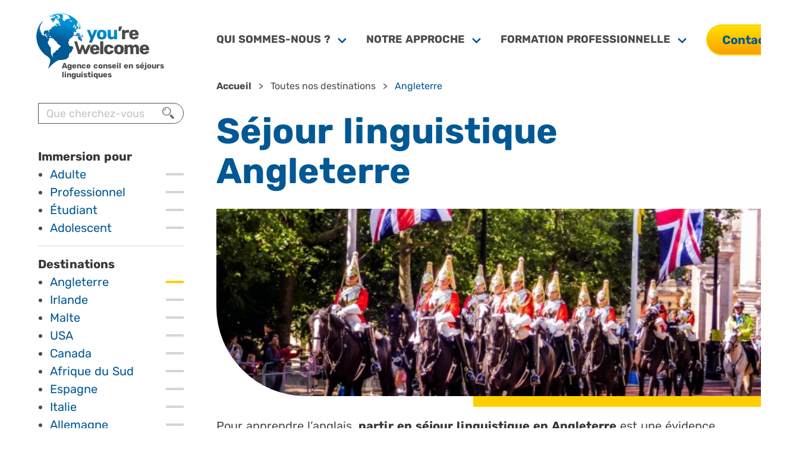

--- FILE ---
content_type: text/html; charset=utf-8
request_url: https://www.yourewelcome.com/sejours-linguistiques/angleterre/en-immersion/p3/?s62140=
body_size: 15124
content:
<!DOCTYPE html><html lang=fr><meta charset=utf-8><meta name=viewport content="width=device-width, initial-scale=1"><title>Séjour linguistique Angleterre - page 3 | You're Welcome</title><meta name=description content="Pour apprendre l’anglais, rien de tel qu’un séjour linguistique en Angleterre ! Découvrez nos programmes : Londres, Oxford, Cambridge, Brighton, Manchester…"><link rel=canonical href=https://www.yourewelcome.com/sejours-linguistiques/angleterre/><meta property=og:title content="Séjour linguistique Angleterre - page 3 | You&apos;re Welcome"><meta property=og:description content="Pour apprendre l’anglais, rien de tel qu’un séjour linguistique en Angleterre ! Découvrez nos programmes : Londres, Oxford, Cambridge, Brighton, Manchester…"><meta property=og:image content=https://www.yourewelcome.com/site/assets/files/1651/sejour-linguistique-002-1.jpg><meta property=og:image:type content=image/jpeg><meta property=og:image:width content=1900><meta property=og:image:height content=938><meta property=og:image:alt content="Séjour linguistique angleterre"><meta property=og:type content=article><meta property=og:locale content=fr_FR><meta property=og:site_name content="You're Welcome"><meta property=og:url content=https://www.yourewelcome.com/sejours-linguistiques/angleterre/><meta name=twitter:card content=summary><script type=application/ld+json>{"@context":"https://schema.org","@type":"BreadcrumbList","itemListElement":[{"@type":"ListItem","position":1,"name":"Toutes nos destinations","item":"https://www.yourewelcome.com/sejours-linguistiques/"},{"@type":"ListItem","position":2,"name":"Angleterre","item":"https://www.yourewelcome.com/sejours-linguistiques/angleterre/"}]}</script><link rel="stylesheet" href="/site/assets/pwpc/pwpc-34c3c30541812a85604fc6b3fdc89355a8acae18.css"><style>.has-background-word{background:#f5f5f5 url(https://www.yourewelcome.com/site/assets/files/1034/bd-world-transp-optimise.svg) no-repeat right top}</style><link rel="stylesheet" media="print" href="/site/assets/pwpc/pwpc-1af131574d69ccca03d834407a5e5853aec16b02.css"><link rel="preconnect" href="https://stats.angleweb.info"><link rel="apple-touch-icon" sizes="180x180" href="/apple-touch-icon.png"><link rel="icon" type="image/png" sizes="32x32" href="/favicon-32x32.png"><link rel="icon" type="image/png" sizes="16x16" href="/favicon-16x16.png"><link rel="mask-icon" href="/safari-pinned-tab.svg" color="#015998"><meta name="msapplication-TileColor" content="#015998"><meta name="theme-color" content="#015998"><meta name="apple-mobile-web-app-title" content="You're Welcome"><meta name="application-name" content="You're Welcome"><script defer src=/site/assets/pwpc/pwpc-c800296cc6ace8508ab1b24222f87edef229a3c1.js></script><script>var PrivacyWireSettings={"version":20231220,"dnt":"1","bots":"1","customFunction":"","messageTimeout":1500,"consentByClass":"0","cookieGroups":{"necessary":"Accepter les cookies n\u00e9cessaires","functional":"Functional","statistics":"Statistics","marketing":"Accepter les cookies marketing","external_media":"Accepter les cookies des m\u00e9dias ext\u00e9rieurs"}}</script><script type=text/plain data-type=text/javascript data-category=marketing class=require-consent>(function(w,d,s,l,i){w[l]=w[l]||[];w[l].push({'gtm.start':new Date().getTime(),event:'gtm.js'});var f=d.getElementsByTagName(s)[0],j=d.createElement(s),dl=l!='dataLayer'?'&l='+l:'';j.async=!0;j.src='https://www.googletagmanager.com/gtm.js?id='+i+dl;f.parentNode.insertBefore(j,f)})(window,document,'script','dataLayer','GTM-KHJPVK27')</script><body class="country angleterre is-v1 nohome"><noscript><iframe src="https://www.googletagmanager.com/ns.html?id=GTM-KHJPVK27" height=0 width=0 style=display:none;visibility:hidden></iframe></noscript><header><a href=#main class=skipnav>Aller au contenu de la page</a><div class=container><nav class=navbar role=navigation aria-label="main navigation" id=mainNavbar--wrapper><div class=navbar-brand><a class="navbar-item brand-logo" href=https://www.yourewelcome.com/><img src=/site/assets/files/1034/you-re-welcome-sejours-linguistique.svg?1ykz6c alt="You're Welcome, spécialiste du séjour linguistique" width=213 height=55></a><a href="tel:+33479332212" class="is-hidden-desktop button is-primary buttonphone" title="Téléphoner à You&#039;re Welcome"><span class="buttonphone__label has-text-weight-normal">Appel</span><i class="icon-tel"></i></a><a role="button" id="mainBurger" class="navbar-burger burger" aria-label="menu" aria-expanded="false" data-target="mainNavbar"><span aria-hidden="true"></span><span aria-hidden="true"></span><span aria-hidden="true"></span></a></div><div id="mainNavbar" class="navbar-menu"><div class="navbar-start"><a href="/sejour-linguistique/" class="navbar-item is-hidden-desktop">Immersion pour</a>
<a href="/sejours-linguistiques/" class="navbar-item is-hidden-desktop">Destinations</a>
<a href="/cours-de-langue/" class="navbar-item is-hidden-desktop is-sperator-bottom">Formules</a>
<div class="navbar-item has-dropdown "><a href="#" class="navbar-link  nav--toggle">Qui sommes-nous ?</a><div class="navbar-dropdown"><a href="/qui-sommes-nous/future-qui-sommes-nous/" class="navbar-item ">Notre agence, nos valeurs</a>
<a href="/qui-sommes-nous/notre-equipe/" class="navbar-item ">Notre &eacute;quipe</a>
<a href="/qui-sommes-nous/nos-labels-et-accreditations/" class="navbar-item ">Nos labels et accr&eacute;ditations</a>
<a href="/qui-sommes-nous/engagement-ecologique/" class="navbar-item ">Nos engagements</a></div></div>
<div class="navbar-item has-dropdown "><a href="#" class="navbar-link  nav--toggle">Notre approche</a><div class="navbar-dropdown"><a href="/approche-et-services/notre-approche/" class="navbar-item ">L&rsquo;immersion&nbsp;: une exp&eacute;rience totale&#8239;!</a>
<a href="/approche-et-services/nos-services/" class="navbar-item ">Nos services</a>
<a href="/approche-et-services/accessibilite/" class="navbar-item ">Accessibilit&eacute;</a></div></div>
<div class="navbar-item has-dropdown "><a href="#" class="navbar-link is-sperator-bottom nav--toggle">Formation professionnelle</a><div class="navbar-dropdown"><a href="/formation-linguistique/rh-responsables-formation-entreprises/" class="navbar-item ">Solutions pour les entreprises</a>
<a href="/formation-linguistique/financement-cpf/" class="navbar-item ">Financez votre immersion</a></div></div></div><div class="navbar-end"><div class="navbar-item"><div class="buttons"><a href="/contact/" class=" button is-primary">Contact</a></div></div></div></div></nav>
    <div class="is-2 logo__baseline">Agence conseil en s&eacute;jours linguistiques</div>  </div></header>



    <div class="container">
        <div class="columns">
                <aside class="column is-narrow is-hidden-touch" id="productNav">
                <section id="search"><form id="search-form" class="search-form-sidebar" action="/recherche/"><div class="field"><label class="label sr-only" for="search-form-input">Recherche</label><p class="control has-icons-right" role="search"><input type="search" name="q" value="" minlength="3" autocomplete="on" placeholder="Que cherchez-vous ?" class="input" id="search-form-input"><span class="icon is-right"><i class="fas icon-search"></i></span><p class="control sr-only"><button type="submit" class="button is-primary">Rechercher</button></div></form></section>        <nav role="navigation" aria-label="Navigation dans la catalogue des produits"><ul class="level1"><li><strong>Immersion pour</strong><ul class="level2"><li><a href="/sejour-linguistique/adulte/">Adulte</a><li><a href="/sejour-linguistique/professionnel/">Professionnel</a><li><a href="/sejour-linguistique/etudiant/">&Eacute;tudiant</a><li><a href="/sejour-linguistique/ados/">Adolescent</a></ul><li class="is-active"><strong>Destinations</strong><ul class="level2"><li class="is-active"><a href="/sejours-linguistiques/angleterre/">Angleterre</a><li><a href="/sejours-linguistiques/irlande/">Irlande</a><li><a href="/sejours-linguistiques/malte/">Malte</a><li><a href="/sejours-linguistiques/etats-unis/">USA</a><li><a href="/sejours-linguistiques/canada/">Canada</a><li><a href="/sejours-linguistiques/afrique-du-sud/">Afrique du Sud</a><li><a href="/sejours-linguistiques/espagne/">Espagne</a><li><a href="/sejours-linguistiques/italie/">Italie</a><li><a href="/sejours-linguistiques/allemagne/">Allemagne</a><li class="view-all  is-active"><a href="/sejours-linguistiques/">Voir toutes les destinations</a></ul><li><strong>Formules</strong><ul class="level2"><li><a href="/cours-de-langue/en-immersion/">En immersion</a><li><a href="/cours-de-langue/a-distance/">&Agrave; distance</a></ul></ul></nav>    </aside>
            <div class="column" id="main">
                <!-- Breadcrumb -->
                <nav class="breadcrumb" aria-label="breadcrumbs"><ol><li><a href="/">Accueil</a><li><a href="/sejours-linguistiques/">Toutes nos destinations</a><li class="is-active"><a href="#" aria-current="location">Angleterre</a></ol></nav>

                                    <!-- TITLE HEADER -->
                    <div class="title-header">
                                                    <div class="container">
                                <h1 class="title is-1">S&eacute;jour linguistique Angleterre</h1>                                <figure class="cover-wrapper image">
<img src="/site/assets/files/1651/sejour-linguistique-002-1.0x315-u0i0s0q95f1t488l395z0.0x315-u0i0s0q95f1t488l395z0.webp?1yl4tz" srcset="/site/assets/files/1651/sejour-linguistique-002-1.500x315-u0i0s0q95f1t488l395z0.webp?1yl4ub 500w, /site/assets/files/1651/sejour-linguistique-002-1.600x315-u0i0s0q95f1t488l395z0.webp?1yl4u2 600w, /site/assets/files/1651/sejour-linguistique-002-1.768x315-u0i0s0q95f1t488l395z0.webp?1yl4u0 768w, /site/assets/files/1651/sejour-linguistique-002-1.1092x315-u0i0s0q95f1t488l395z0.webp?1yl4u0 1092w, /site/assets/files/1651/sejour-linguistique-002-1.1332x315-u0i0s0q95f1t488l395z0.webp?1yl4tq 1332w, /site/assets/files/1651/sejour-linguistique-002-1.1900x315-u0i0s0q95f1t488l395z0.webp?1yl4uc 1900w" sizes="(max-width: 1023px) 100vw, (min-width: 1024px) calc(calc(300px + 6rem) - calc(-1 * (100vw - 960px)/ 2)), (min-width: 1216px) calc(calc(300px + 6rem) - calc(-1 * (100vw - 1152px)/ 2)), (min-width: 1408px) calc(calc(300px + 6rem) - calc(-1 * (100vw - 1344px)/ 2))" alt="Séjour linguistique angleterre" class="cover"></figure>
                                <!-- Chapo -->
                                                                    <div class="content  chapo"><p>Pour apprendre l&rsquo;anglais, <strong>partir en s&eacute;jour linguistique en Angleterre</strong> est une &eacute;vidence. Pour quelques semaines comme pour 6&nbsp;mois, nos voyages linguistiques permettront <strong>aux adultes et aux &eacute;tudiants d&rsquo;apprendre l&rsquo;anglais.</strong>

<p>En plus des cours d&rsquo;anglais de qualit&eacute;, l&rsquo;Angleterre est un pays <strong>avec une histoire riche</strong> &agrave; votre port&eacute;e, avec <strong>son architecture, ses b&acirc;timents, </strong> et bien s&ucirc;r la famille royale&hellip;&nbsp;Il y a de nombreuses raisons de vivre en Angleterre&#8239;!</div>                                                            </div>
                                            </div>


            </div>
        </div>
    </div>

    <main>
        <!-- CONTENU D'UNE PAGE -->


    <section class="section section_mtx_sections_list_products has-background-white" id="section0"><div class="container"><h2 class="title is-2">Tous nos s&eacute;jours linguistiques en Angleterre</h2><div class="list"><a class="anchor" name="S62140" id="S62140"></a><div class="filters"><ul class="is-group"><li><h3 class="title">Filtrer par&nbsp;<span class="sr-only">Profils</span></h3><ul class="tags"><li class="tag is-primary is-light"><a href="/sejours-linguistiques/angleterre/adulte/en-immersion/?s62140=#S62140" title="Appliquer le filtre">Adulte</a><li class="tag is-primary is-light"><a href="/sejours-linguistiques/angleterre/etudiant/en-immersion/?s62140=#S62140" title="Appliquer le filtre">Étudiant</a><li class="tag is-primary is-light"><a href="/sejours-linguistiques/angleterre/professionnel/en-immersion/?s62140=#S62140" title="Appliquer le filtre">Professionnel</a></ul></ul><ul class="is-group"><li><h3 class="title">&nbsp;<span class="sr-only">Filtrer par&nbsp;Modalit&eacute;s</span></h3><ul class="tags"><li class="tag is-primary "><a href="/sejours-linguistiques/angleterre/?s62140=#S62140" title="Retirer le filtre">En immersion<i class="icon-cancel"></i></a><li class="tag is-primary is-light"><a href="/sejours-linguistiques/angleterre/a-distance/?s62140=#S62140" title="Appliquer le filtre">À distance</a></ul></ul><ul class="is-group"><li><h3 class="title">&nbsp;<span class="sr-only">Filtrer par&nbsp;Formation professonnelle</span></h3><ul class="tags"><li class="tag is-primary is-light"><a href="/sejours-linguistiques/angleterre/en-immersion/cpf/?s62140=#S62140" title="Appliquer le filtre">Éligible au CPF</a></ul></ul></div><h3 class="title is-3"><button id="S621401-header" aria-expanded="false" aria-controls="S621401-panel" class="accordion-header button is-rounded is-small advanced-filters" data-accordion-header>Filtres avancés</button></h3><div id="S621401-panel" aria-labelledby="S621401-header" class="accordion-panel panel-filters" hidden><form action="https://www.yourewelcome.com/sejours-linguistiques/angleterre/en-immersion/#S62140" method="GET" id="filter"><input type="hidden" name="s62140" value=""><div class="columns is-multiline"><div class="field pl-3 pr-3"><div class="label is-small">Objectifs</div><div class="field"><div class="checkbox-group"><div class="control"><label class="is-size-7 checkbox"><input type="checkbox" name="goal[]" value="preparer-un-examen">Pr&eacute;paration d&rsquo;examen</label></div><div class="control"><label class="is-size-7 checkbox"><input type="checkbox" name="goal[]" value="progresser">Langue g&eacute;n&eacute;rale</label></div><div class="control"><label class="is-size-7 checkbox"><input type="checkbox" name="goal[]" value="developper-ma-pratique-professionnelle">Langue professionnelle</label></div><div class="control"><label class="is-size-7 checkbox"><input type="checkbox" name="goal[]" value="langue-specialisee">Langue de sp&eacute;cialit&eacute;</label></div></div></div></div><div class="field pl-3 pr-3"><div class="label is-small">Type de cours</div><div class="field"><div class="checkbox-group"><div class="control"><label class="is-size-7 checkbox"><input type="checkbox" name="course_type[]" value="groupe">groupe international</label></div><div class="control"><label class="is-size-7 checkbox"><input type="checkbox" name="course_type[]" value="mini-groupe">mini-groupe</label></div><div class="control"><label class="is-size-7 checkbox"><input type="checkbox" name="course_type[]" value="one-to-one">one to one</label></div></div></div></div><div class="field pl-3 pr-3"><div class="label is-small">Activit&eacute;s</div><div class="field"><div class="checkbox-group is-2-columns"><div class="control"><label class="is-size-7 checkbox"><input type="checkbox" name="activity[]" value="basketball">Basketball</label></div><div class="control"><label class="is-size-7 checkbox"><input type="checkbox" name="activity[]" value="chant">Chant</label></div><div class="control"><label class="is-size-7 checkbox"><input type="checkbox" name="activity[]" value="danse">Danse</label></div><div class="control"><label class="is-size-7 checkbox"><input type="checkbox" name="activity[]" value="equitation">&Eacute;quitation</label></div><div class="control"><label class="is-size-7 checkbox"><input type="checkbox" name="activity[]" value="football">Football</label></div><div class="control"><label class="is-size-7 checkbox"><input type="checkbox" name="activity[]" value="golf">Golf</label></div><div class="control"><label class="is-size-7 checkbox"><input type="checkbox" name="activity[]" value="hockey-sur-gazon">Hockey sur gazon</label></div><div class="control"><label class="is-size-7 checkbox"><input type="checkbox" name="activity[]" value="natation">Natation</label></div><div class="control"><label class="is-size-7 checkbox"><input type="checkbox" name="activity[]" value="musique">Musique</label></div><div class="control"><label class="is-size-7 checkbox"><input type="checkbox" name="activity[]" value="rugby">Rugby</label></div><div class="control"><label class="is-size-7 checkbox"><input type="checkbox" name="activity[]" value="sports-nature">Sports nature</label></div><div class="control"><label class="is-size-7 checkbox"><input type="checkbox" name="activity[]" value="surf">Surf</label></div><div class="control"><label class="is-size-7 checkbox"><input type="checkbox" name="activity[]" value="tennis">Tennis</label></div><div class="control"><label class="is-size-7 checkbox"><input type="checkbox" name="activity[]" value="theatre">Th&eacute;&acirc;tre</label></div><div class="control"><label class="is-size-7 checkbox"><input type="checkbox" name="activity[]" value="multi-activites">Multi-activit&eacute;s</label></div><div class="control"><label class="is-size-7 checkbox"><input type="checkbox" name="activity[]" value="photographie">Photographie</label></div><div class="control"><label class="is-size-7 checkbox"><input type="checkbox" name="activity[]" value="fitness">Fitness</label></div><div class="control"><label class="is-size-7 checkbox"><input type="checkbox" name="activity[]" value="cuisine">Cuisine</label></div><div class="control"><label class="is-size-7 checkbox"><input type="checkbox" name="activity[]" value="film">Film</label></div></div></div></div></div><div class="field is-grouped"><div class="control"><button type="submit" name="submit_filters" value="S62140" class="button is-small is-primary is-rounded">Filtrer</button></div><div class="control"><a href="/sejours-linguistiques/angleterre/#S62140" class="button is-small is-rounded">Retirer les filtres</a></div></div></form></div><div class="columns is-multiline cards-list"><div class="column is-3"><article class="card is-product"><div class="card-image"><a href="/sejours-linguistiques/angleterre/londres/anglais-du-droit-commercial-a-londres/"><figure class="image is-2by1">
<img loading="lazy" src="/site/assets/files/14670/sejour-linguistique-203.314x157-u0i0s0q95f1t397l443z0.314x157-u0i0s0q95f1t397l443z0.webp?1yl8gv" alt="" width="314" height="157"></figure></a></div><div class="card-content"><div class="card-header"><div class="title is-4 topic"><i class="icon-location"></i>Londres</div><h3 class="title is-3"><a href="/sejours-linguistiques/angleterre/londres/anglais-du-droit-commercial-a-londres/">Anglais du droit commercial &agrave; Londres</a></h3></div><div class="card-summary content"><p>Une formation &agrave; l&rsquo;anglais juridique d&eacute;velopp&eacute;e pour les professionnels du droit commercial travaillant ou non &agrave; l&rsquo;international. Gagnez en efficacit&eacute; et pour longtemps gr&acirc;ce &agrave; cette semaine de stage intensif.<div class="product_price"><span class="product_price_value"><span class="product_price_from">à partir de</span> 1 842,00 €</span><div class="product_price_infos">La semaine de 30&nbsp;heures de cours</div></div><div class="product_cpf"><i class="icon-info"></i>Éligible au CPF</div></div></div><footer class="card-footer"><p class="card-footer-item"><span>Adulte</span><p class="card-footer-item"><span>Professionnel</span></p></footer></article></div><div class="column is-3"><article class="card is-product"><div class="card-image"><a href="/sejours-linguistiques/angleterre/londres/anglais-pour-les-ressources-humaines/"><figure class="image is-2by1">
<img loading="lazy" src="/site/assets/files/14788/individual_tuition.314x157-u0i0s0q95f1t410l560z0.314x157-u0i0s0q95f1t410l560z0.webp?1yl65h" alt="" width="314" height="157"></figure></a></div><div class="card-content"><div class="card-header"><div class="title is-4 topic"><i class="icon-location"></i>Londres</div><h3 class="title is-3"><a href="/sejours-linguistiques/angleterre/londres/anglais-pour-les-ressources-humaines/">Anglais des Ressources Humaines &agrave; Londres</a></h3></div><div class="card-summary content"><p>Une formation &agrave; l&rsquo;anglais des RH, propos&eacute;e par une &eacute;cole plus que centenaire, r&eacute;f&eacute;rence en mati&egrave;re de formation &agrave; l&rsquo;anglais pour les professionnels.<div class="product_price"><span class="product_price_value"><span class="product_price_from">à partir de</span> 1 842,00 €</span><div class="product_price_infos">La semaine de 30&nbsp;heures de cours</div></div><div class="product_cpf"><i class="icon-info"></i>Éligible au CPF</div></div></div><footer class="card-footer"><p class="card-footer-item"><span>Adulte</span><p class="card-footer-item"><span>Professionnel</span></p></footer></article></div><div class="column is-3"><article class="card is-product"><div class="card-image"><a href="/sejours-linguistiques/angleterre/londres/sejour-chez-le-professeur-pour-juniors-a-londres/"><figure class="image is-2by1">
<img loading="lazy" src="/site/assets/files/16916/sejour-linguistique-200-1.314x157-u0i0s0q95f1t412l414z0.314x157-u0i0s0q95f1t412l414z0.webp?1yl37k" alt="" width="314" height="157"></figure></a></div><div class="card-content"><div class="card-header"><div class="title is-4 topic"><i class="icon-location"></i>Londres</div><h3 class="title is-3"><a href="/sejours-linguistiques/angleterre/londres/sejour-chez-le-professeur-pour-juniors-a-londres/">S&eacute;jour chez le professeur pour juniors &agrave; Londres</a></h3></div><div class="card-summary content"><p>Une exp&eacute;rience linguistique et culturelle unique pour votre enfant&#8239;! Il pourra partager le quotidien d&rsquo;une famille anglaise et apprendre &agrave; son rythme avec un professeur exp&eacute;riment&eacute;.<div class="product_price"><span class="product_price_value"><span class="product_price_from">à partir de</span> 1 900,00 €</span><div class="product_price_infos">La semaine de 15&nbsp;heures de cours et h&eacute;bergement</div></div></div></div><footer class="card-footer"><p class="card-footer-item"><span>Adolescent</span></p></footer></article></div><div class="column is-3"><article class="card is-product"><div class="card-image"><a href="/sejours-linguistiques/angleterre/londres/anglais-juridique-a-londres-pour-jeunes-professionnels/"><figure class="image is-2by1">
<img loading="lazy" src="/site/assets/files/14198/sejour-linguistique-066.314x157-u0i0s0q95f1t386l567z0.314x157-u0i0s0q95f1t386l567z0.webp?1yl7fw" alt="" width="314" height="157"></figure></a></div><div class="card-content"><div class="card-header"><div class="title is-4 topic"><i class="icon-location"></i>Londres</div><h3 class="title is-3"><a href="/sejours-linguistiques/angleterre/londres/anglais-juridique-a-londres-pour-jeunes-professionnels/">Anglais juridique pour jeunes professionnels</a></h3></div><div class="card-summary content"><p>La formation Legal English est destin&eacute;e aux &eacute;tudiants ou jeunes dipl&ocirc;m&eacute;s des fili&egrave;res du Droit entre 20&nbsp;&agrave; 30&nbsp;ans. Ce programme intensif d&rsquo;anglais juridique est id&eacute;al pour les futurs professionnels se destinant &agrave; une carri&egrave;re internationale.<div class="product_price"><span class="product_price_value"><span class="product_price_from">à partir de</span> 921,00 €</span><div class="product_price_infos">la semaine de 24&nbsp;heures de cours, examen TOLES inclus (4&nbsp;semaines minimum)</div></div></div></div><footer class="card-footer"><p class="card-footer-item"><span>&Eacute;tudiant</span><p class="card-footer-item"><span>Adulte</span><p class="card-footer-item"><span>Professionnel</span></p></footer></article></div><div class="column is-3"><article class="card is-product"><div class="card-image"><a href="/sejours-linguistiques/angleterre/londres/sejour-campus-pour-ados-a-londres/"><figure class="image is-2by1">
<img loading="lazy" src="/site/assets/files/23856/sejour-linguistique-070.314x157-u0i0s0q95f1t357l408z0.314x157-u0i0s0q95f1t357l408z0.webp?1yl81s" alt="" width="314" height="157"></figure></a></div><div class="card-content"><div class="card-header"><div class="title is-4 topic"><i class="icon-location"></i>Londres</div><h3 class="title is-3"><a href="/sejours-linguistiques/angleterre/londres/sejour-campus-pour-ados-a-londres/">Junior London Explorer</a></h3></div><div class="card-summary content"><p>Voici un s&eacute;jour linguistique id&eacute;al pour parfaire son anglais tout en profitant pleinement de la vibrante capitale britannique. Les participants appr&eacute;cieront la localisation id&eacute;ale au c&oelig;ur de la ville et les nombreuses excursions qui s&rsquo;y d&eacute;rouleront.<div class="product_price"><span class="product_price_value"><span class="product_price_from">à partir de</span> 4 150,00 €</span><div class="product_price_infos">les 2&nbsp;semaines tout inclus (sauf transport)</div></div></div></div><footer class="card-footer"><p class="card-footer-item"><span>Adolescent</span></p></footer></article></div><div class="column is-3"><article class="card is-product"><div class="card-image"><a href="/sejours-linguistiques/angleterre/londres/experience-london-30/"><figure class="image is-2by1">
<img loading="lazy" src="/site/assets/files/119891/adobestock_449869811.314x157-u0i0s0q95f1.314x157-u0i0s0q95f1.webp?1yl60m" alt="" width="314" height="157"></figure></a></div><div class="card-content"><div class="card-header"><div class="title is-4 topic"><i class="icon-location"></i>Londres</div><h3 class="title is-3"><a href="/sejours-linguistiques/angleterre/londres/experience-london-30/">Experience London 50+</a></h3></div><div class="card-summary content"><p>Un s&eacute;jour linguistique &agrave; Londres sp&eacute;cifiquement con&ccedil;u pour les apprenants seniors qui souhaitent vivre une exp&eacute;rience d&rsquo;apprentissage de l&rsquo;anglais, de d&eacute;couverte culturelle et de rencontre.<div class="product_price"><span class="product_price_value"><span class="product_price_from">à partir de</span> 1 646,00 €</span><div class="product_price_infos">Les 2&nbsp;semaine de cours et d&rsquo;activit&eacute;s culturelles</div></div><div class="product_cpf"><i class="icon-info"></i>Éligible au CPF</div></div></div><footer class="card-footer"><p class="card-footer-item"><span>Adulte</span></p></footer></article></div><div class="column is-3"><article class="card is-product"><div class="card-image"><a href="/sejours-linguistiques/angleterre/londres/preparation-ielts-a-londres/"><figure class="image is-2by1">
<img loading="lazy" src="/site/assets/files/135336/dsc06745.314x157-u0i0s0q95f1t525l424z0.314x157-u0i0s0q95f1t525l424z0.webp?1yl8qw" alt="" width="314" height="157"></figure></a></div><div class="card-content"><div class="card-header"><div class="title is-4 topic"><i class="icon-location"></i>Londres</div><h3 class="title is-3"><a href="/sejours-linguistiques/angleterre/londres/preparation-ielts-a-londres/">Pr&eacute;paration IELTS &agrave; Londres Islington</a></h3></div><div class="card-summary content"><p>Une pr&eacute;paration intensive et sp&eacute;cifique pour obtenir le meilleur score au IELTS et mettre toutes les chances de votre c&ocirc;t&eacute; pour votre poursuite d&rsquo;&eacute;tude. Programme de 4&nbsp;&agrave; 23&nbsp;semaines.<div class="product_price"><span class="product_price_value"><span class="product_price_from">à partir de</span> 507,00 €</span><div class="product_price_infos">La semaine de 16&nbsp;heures de cours (4&nbsp;semaines minimum)</div></div></div></div><footer class="card-footer"><p class="card-footer-item"><span>&Eacute;tudiant</span><p class="card-footer-item"><span>Adulte</span></p></footer></article></div><div class="column is-3"><article class="card is-product"><div class="card-image"><a href="/sejours-linguistiques/angleterre/londres/preparation-ielts-a-londres-camden/"><figure class="image is-2by1">
<img loading="lazy" src="/site/assets/files/136180/adobestock_164546113.314x157-u0i0s0q95f1t311l560z0.314x157-u0i0s0q95f1t311l560z0.webp?1yl448" alt="" width="314" height="157"></figure></a></div><div class="card-content"><div class="card-header"><div class="title is-4 topic"><i class="icon-location"></i>Londres</div><h3 class="title is-3"><a href="/sejours-linguistiques/angleterre/londres/preparation-ielts-a-londres-camden/">Pr&eacute;paration IELTS &agrave; Londres Camden</a></h3></div><div class="card-summary content"><p>Une pr&eacute;paration intensive et sp&eacute;cifique &agrave; Londres Camden pour se pr&eacute;parer au mieux et r&eacute;ussir votre test d&rsquo;anglais<div class="product_price"><span class="product_price_value"><span class="product_price_from">à partir de</span> 300,00 €</span><div class="product_price_infos">la semaine de 8.30&nbsp;heures par semaine (4&nbsp;semaines minimum)</div></div></div></div><footer class="card-footer"><p class="card-footer-item"><span>&Eacute;tudiant</span><p class="card-footer-item"><span>Adulte</span></p></footer></article></div></div><nav class="pagination is-rounded is-centered mb-5" role="navigation" aria-label="pagination"><ul class="pagination-list"><li><a class="pagination-link" href="/sejours-linguistiques/angleterre/en-immersion/p2/?s62140=#S62140" aria-label="Page précédente"><i class="icon-arrowdown"></i></a><li><a class="pagination-link" href="/sejours-linguistiques/angleterre/en-immersion/?s62140=#S62140" aria-label="Page 1">1</a><li><a class="pagination-link" href="/sejours-linguistiques/angleterre/en-immersion/p2/?s62140=#S62140" aria-label="Page 2">2</a><li aria-current='true'><a class="pagination-link is-current" href="/sejours-linguistiques/angleterre/en-immersion/p3/?s62140=#S62140" aria-label="Page 3, page courante" aria-current="page">3</a><li><a class="pagination-link" href="/sejours-linguistiques/angleterre/en-immersion/p4/?s62140=#S62140" aria-label="Page 4">4</a><li><span class="pagination-ellipsis">&hellip;</span><li><a class="pagination-link" href="/sejours-linguistiques/angleterre/en-immersion/p7/?s62140=#S62140" aria-label="Page 7, dernière page">7</a><li><a class="pagination-link" href="/sejours-linguistiques/angleterre/en-immersion/p4/?s62140=#S62140" aria-label="Page suivante"><i class="icon-arrowdown"></i></a></ul></nav></div></div></section><section class="section section_mtx_sections_list_children has-background-light" id="section1"><div class="container"><h2 class="title is-2">Nos destinations en Angleterre</h2><div class="list"><a class="anchor" name="S26075" id="S26075"></a><div class="columns is-multiline cards-list"><div class="column is-3"><article class="card is-city"><div class="card-image"><a href="/sejours-linguistiques/angleterre/londres/"><figure class="image is-1by1">
<img loading="lazy" src="/site/assets/files/3828/sejour-linguistique-londres-anglais.314x314-u0i0s0q95f1.314x314-u0i0s0q95f1.webp?1yl1tl" alt="Londres - Angleterre" width="314" height="314"></figure></a></div><div class="card-content"><div class="card-header"><h3 class="title is-3"><a href="/sejours-linguistiques/angleterre/londres/">Londres</a></h3></div><div class="card-summary content"><p>Ville internationale par excellence, la capitale de l&rsquo;Angleterre est v&eacute;ritablement cosmopolite. Londres, c&rsquo;est LA Ville o&ugrave; des personnes viennent du monde entier pour apprendre l&rsquo;anglais. Tous les types de s&eacute;jours linguistiques sont pr&eacute;sents &agrave; Londres, quel que soit votre objectif.</div></div></article></div><div class="column is-3"><article class="card is-city"><div class="card-image"><a href="/sejours-linguistiques/angleterre/brighton/"><figure class="image is-1by1">
<img loading="lazy" src="/site/assets/files/3767/sejour-linguistique-012.314x314-u0i0s0q95f1t411l494z0.314x314-u0i0s0q95f1t411l494z0.webp?1yl49u" alt="Brighton - Angleterre" width="314" height="314"></figure></a></div><div class="card-content"><div class="card-header"><h3 class="title is-3"><a href="/sejours-linguistiques/angleterre/brighton/">Brighton</a></h3></div><div class="card-summary content"><p>Youre Welcome vous propose un s&eacute;jour linguistique &agrave; Brighton, la plus urbaine des stations baln&eacute;aires anglaise. Brighton est appel&eacute;e affectueusement &laquo;&nbsp;London by the sea&nbsp;&raquo; par les Britanniques.&nbsp;Vous allez comprendre pourquoi&#8239;!</div></div></article></div><div class="column is-3"><article class="card is-city"><div class="card-image"><a href="/sejours-linguistiques/angleterre/cambridge/"><figure class="image is-1by1">
<img loading="lazy" src="/site/assets/files/6093/adobestock_211370380.314x314-u0i0s0q95f1.314x314-u0i0s0q95f1.webp?1yl8p0" alt="Séjour-linguistique-Cambridge-Angleterre" width="314" height="314"></figure></a></div><div class="card-content"><div class="card-header"><h3 class="title is-3"><a href="/sejours-linguistiques/angleterre/cambridge/">Cambridge</a></h3></div><div class="card-summary content"><p>H&eacute;riti&egrave;re d&rsquo;une tradition universitaire longue de plusieurs si&egrave;cles, Cambridge est aujourd&rsquo;hui tourn&eacute;e vers l&rsquo;innovation et le High tech. Pour votre s&eacute;jour linguistique, venez vivre l&rsquo;excellence et la douceur de vivre de Cambridge&#8239;!</div></div></article></div><div class="column is-3"><article class="card is-city"><div class="card-image"><a href="/sejours-linguistiques/angleterre/oxford/"><figure class="image is-1by1">
<img loading="lazy" src="/site/assets/files/7317/sejour-linguistique-013.314x314-u0i0s0q95f1.314x314-u0i0s0q95f1.webp?1yl8bj" alt="Oxford - Angleterre" width="314" height="314"></figure></a></div><div class="card-content"><div class="card-header"><h3 class="title is-3"><a href="/sejours-linguistiques/angleterre/oxford/">Oxford</a></h3></div><div class="card-summary content"><p>Si l&rsquo;on pense Angleterre et &eacute;tudes, on pense tout de suite &agrave; Oxford. Oxford rime avec prestige et avec une tradition &eacute;tudiante de plusieurs si&egrave;cles. Oxford est l&rsquo;une des villes les plus pris&eacute;es pour les s&eacute;jours linguistiques en Angleterre.</div></div></article></div><div class="column is-3"><article class="card is-city"><div class="card-image"><a href="/sejours-linguistiques/angleterre/bristol/"><figure class="image is-1by1">
<img loading="lazy" src="/site/assets/files/7490/sejour-linguistique-014.314x314-u0i0s0q95f1.314x314-u0i0s0q95f1.webp?1yl2oz" alt="Bristol - Angleterre - Clifton Bridge" width="314" height="314"></figure></a></div><div class="card-content"><div class="card-header"><h3 class="title is-3"><a href="/sejours-linguistiques/angleterre/bristol/">Bristol</a></h3></div><div class="card-summary content"><p>Bristol a &eacute;t&eacute; &eacute;lue la ville la plus agr&eacute;able &agrave; vivre en Grande-Bretagne en 2014&nbsp;et 2017. Autant dire que cette ville universitaire et tr&egrave;s tendance a des arguments &agrave; faire valoir pour votre s&eacute;jour linguistique&#8239;!</div></div></article></div><div class="column is-3"><article class="card is-city"><div class="card-image"><a href="/sejours-linguistiques/angleterre/manchester/"><figure class="image is-1by1">
<img loading="lazy" src="/site/assets/files/7598/sejour-linguistique-015.314x314-u0i0s0q95f1t611l506z0.314x314-u0i0s0q95f1t611l506z0.webp?1yl4jk" alt="Manchester - Angleterre" width="314" height="314"></figure></a></div><div class="card-content"><div class="card-header"><h3 class="title is-3"><a href="/sejours-linguistiques/angleterre/manchester/">Manchester</a></h3></div><div class="card-summary content"><p>Prenez une grande ville du nord de l&rsquo;Angleterre, ajoutez un fort caract&egrave;re, de la musique, du football, de la culture, une vie &eacute;tudiante et une vie de nuit tr&eacute;pidantes, et vous obtenez Manchester, une ville devenue une ic&ocirc;ne de l&rsquo;Angleterre.</div></div></article></div><div class="column is-3"><article class="card is-city"><div class="card-image"><a href="/sejours-linguistiques/angleterre/shrewsbury/"><figure class="image is-1by1">
<img loading="lazy" src="/site/assets/files/7659/sejour-linguistique-016.314x314-u0i0s0q95f1t700l489z0.314x314-u0i0s0q95f1t700l489z0.webp?1yl260" alt="Shrewbury - Angleterre" width="314" height="314"></figure></a></div><div class="card-content"><div class="card-header"><h3 class="title is-3"><a href="/sejours-linguistiques/angleterre/shrewsbury/">Shrewsbury</a></h3></div><div class="card-summary content"><p>Shrewsbury est une ville britannique, situ&eacute;e dans le Shropshire, aux abords du pays de Galles. Shrewsbury plaira aux amateurs d&rsquo;authenticit&eacute; et qui cherchent pour leur s&eacute;jour linguistique une exp&eacute;rience 100&nbsp;% anglaise.</div></div></article></div></div></div></div></section><section class="section section_mtx_sections_cta has-background-white" id="section2"><div class="container"><div class="has-text-centered text-container"><h2 class="title is-2">O&ugrave; aller en s&eacute;jour linguistique en Angleterre&#8239;?</h2><div class="content  "><p>Grande ville, petite ville, bord de mer&hellip; B&eacute;n&eacute;ficiez de l&rsquo;accompagnement d&rsquo;un conseiller qui vous orientera vers LA destination id&eacute;ale pour votre s&eacute;jour linguistique.</div><a href="/contact/" class="button is-primary">Je demande conseil</a></div></div></section><section class="section section_mtx_sections_text has-background-word" id="section3"><div class="container"><h2 class="title is-2">Pourquoi un s&eacute;jour linguistique en Angleterre&#8239;?</h2><div class="content  "><p><strong>L&rsquo;Angleterre dispose</strong> d&rsquo;une histoire abondante, d&rsquo;une culture d&eacute;velopp&eacute;e et de nombreux lieux d&eacute;di&eacute;s &agrave; l&rsquo;art.&nbsp;<strong>Si Londres </strong>est l&rsquo;&eacute;picentre des activit&eacute;s en tout genre, <strong>&nbsp;les autres villes</strong> proposent &eacute;galement un cadre stimulant, divertissant et authentique. <strong>Durant l&rsquo;&eacute;t&eacute;</strong>, plusieurs centres touristiques proposent des plages agr&eacute;ables et une ambiance festive, pour ceux recherchant une alternative plus estivale.

<p><strong>Apprendre l&rsquo;anglais en Angleterre, c&rsquo;est choisir&nbsp;l&rsquo;accent &laquo;&nbsp;British&nbsp;&raquo;&#8239;!&nbsp;La possibilit&eacute; de vivre un moment incroyable</strong> dans sa capitale, comme de pouvoir s&eacute;journer&nbsp;dans la belle campagne anglaise ou au bord de la mer.

<p><strong>En choisissant l&rsquo;Angleterre pour votre voyage linguistique, vous b&eacute;n&eacute;ficierez&nbsp;:</strong>

<ul>
	<li>D&rsquo;un grand choix de programmes linguistiques pour tous profils&nbsp;: des cours d&rsquo;anglais pour adultes, &eacute;tudiants, adolescents, avec plusieurs degr&eacute;s d&rsquo;intensivit&eacute;, <li>Des dur&eacute;es de s&eacute;jour linguistique allant d&rsquo;une semaine &agrave; un an, <li>D&rsquo;une ville et une &eacute;cole qui vous correspond, quel que soit votre souhait d&rsquo;ambiance d&rsquo;apprentissage, <li>D&rsquo;infrastructures de qualit&eacute;, avec de grands campus et universit&eacute;s, <li>D&rsquo;une&nbsp;proximit&eacute; g&eacute;ographique avec la France, <li>D&rsquo;un co&ucirc;t moindre pour voyager, <li>D&rsquo;un trajet qui a un bilan carbone r&eacute;duit, surtout en train.</ul></div></div></section><section class="section section_mtx_sections_collapsible has-background-white" id="section4"><div class="container"><h2 class="title is-2">Les questions fr&eacute;quentes</h2><h3><button id="faq4-1" aria-expanded="false" aria-controls="faq4-1-content" class="accordion-header" data-accordion-header>Quels types de s&eacute;jour sont propos&eacute;s en Angleterre&#8239;?</button></h3><div id="faq4-1-content" aria-labelledby="faq4-1" class="accordion-panel content" hidden><p><strong>S&eacute;jours linguistiques pour adultes en Angleterre</strong>

<ul>
	<li>Cours d&rsquo;anglais g&eacute;n&eacute;ral en &eacute;cole de langue<li>Cours d&rsquo;anglais adultes plus de 30&nbsp;ans<li>Cours d&rsquo;anglais professionnel<li>Cours en immersion chez le professeur<li>Cours &agrave; distance avec un professeur</ul>

<p><strong>S&eacute;jours linguistiques pour &eacute;tudiants en Angleterre</strong>

<ul>
	<li>Cours d&rsquo;anglais g&eacute;n&eacute;ral en &eacute;cole de langue<li>S&eacute;jours linguistiques de longue dur&eacute;e<li>Pr&eacute;paration aux examens de Cambridge (First, Advanced)<li>Pr&eacute;paration TOEFL, IELTS<li>Classes virtuelles<li>Cours &agrave; distance avec un professeur</ul>

<p><strong>S&eacute;jours linguistiques pour ados en Angleterre</strong>

<ul>
	<li>S&eacute;jour linguistique juniors en college<li>S&eacute;jour linguistique chez le professeur</ul></div><h3><button id="faq4-2" aria-expanded="false" aria-controls="faq4-2-content" class="accordion-header" data-accordion-header>Quelles sont les formalit&eacute;s d&rsquo;entr&eacute;e en Angleterre&#8239;?</button></h3><div id="faq4-2-content" aria-labelledby="faq4-2" class="accordion-panel content" hidden><p>Depuis le Brexit (1/10/2021), <strong>les formalit&eacute;s d&rsquo;entr&eacute;e en Angleterre ont chang&eacute;. </strong>Les ressortissants de l&rsquo;Union Europ&eacute;enne qui souhaitent entrer au Royaume-Uni doivent pr&eacute;senter <strong>un passeport en cours de validit&eacute;.&nbsp;</strong>Depuis la sortie du Royaume-Uni de l&rsquo;Union Europ&eacute;enne en 2021, la carte d&rsquo;identit&eacute; n&rsquo;est plus suffisante pour se rendre &agrave; Londres.

<p>Pour un s&eacute;jour de moins de 6&nbsp;mois, vous n&rsquo;avez pas besoin de visa.&nbsp;Seules les visites (familiales, touristiques ou, dans des cas pr&eacute;cis et limit&eacute;s, pour &eacute;tudes ou motif professionnel) d&rsquo;une dur&eacute;e maximale de 6&nbsp;mois ne sont pas soumises &agrave; obligation de visa. Pour tout s&eacute;jour de plus de 6&nbsp;mois, il faudra obtenir un visa.

<p>Vous devrez aussi avoir un certain nombre d&rsquo;autres documents (lettre d&rsquo;acceptation, preuve de solvabilit&eacute;, confirmation d&rsquo;h&eacute;bergement, etc.). Toutes les pr&eacute;cisions vous seront fournies par You&rsquo;re Welcome.</div><h3><button id="faq4-3" aria-expanded="false" aria-controls="faq4-3-content" class="accordion-header" data-accordion-header>Comment se rendre en Angleterre&#8239;?</button></h3><div id="faq4-3-content" aria-labelledby="faq4-3" class="accordion-panel content" hidden><p>Depuis la France et le continent europ&eacute;en, l&rsquo;Angleterre est accessible rapidement et &agrave; co&ucirc;t raisonnable.

<p>L&rsquo;Eurostar met Londres &agrave; un peu plus de 2h de Paris et &agrave; moins de 3&nbsp;heures de nombreuses villes de Province.<br>
Pour ce qui est de l&rsquo;avion, les vols sont nombreux &agrave; destination des a&eacute;roports londoniens.

<p>Vous pourrez &eacute;galement vous y rendre en ferry au d&eacute;part de Roscoff, Douvres, Calais, Cherbourg ou Dieppe.</div><h3><button id="faq4-4" aria-expanded="false" aria-controls="faq4-4-content" class="accordion-header" data-accordion-header>Quelle monnaie est utilis&eacute;e en Angleterre&#8239;?</button></h3><div id="faq4-4-content" aria-labelledby="faq4-4" class="accordion-panel content" hidden><p>Vous devrez changer vos euros en livres sterling. Le taux de change est actuellement de 1&nbsp;livre sterling pour 1,18&nbsp;euro. Pensez &agrave; v&eacute;rifier le taux de change en cours avant de partir. Il est &eacute;galement pr&eacute;f&eacute;rable de changer vos euros en France, afin de b&eacute;n&eacute;ficier du meilleur taux de change possible.</div><h3><button id="faq4-5" aria-expanded="false" aria-controls="faq4-5-content" class="accordion-header" data-accordion-header>A quelle m&eacute;t&eacute;o dois-je m&rsquo;attendre en Angleterre&#8239;?</button></h3><div id="faq4-5-content" aria-labelledby="faq4-5" class="accordion-panel content" hidden><p>En Angleterre, les saisons suivent le mod&egrave;le typique des pays temp&eacute;r&eacute;s de l&rsquo;h&eacute;misph&egrave;re nord. Chaque saison apporte ses propres variations climatiques, influenc&eacute;es par l&rsquo;oc&eacute;an Atlantique et le courant du Gulf Stream, ce qui rend le climat <strong>relativement mod&eacute;r&eacute; </strong>compar&eacute; &agrave; d&rsquo;autres r&eacute;gions &agrave; la m&ecirc;me latitude. Voici un aper&ccedil;u des saisons et de leurs variations m&eacute;t&eacute;orologiques&nbsp;:

<ol>
	<li>
	<p><strong>Printemps (mars &agrave; mai)</strong>&nbsp;: Cette saison est marqu&eacute;e par une augmentation graduelle des temp&eacute;ratures et des jours qui s&rsquo;allongent. Les temp&eacute;ratures moyennes <strong>varient g&eacute;n&eacute;ralement de 9&deg;C &agrave; 15&deg;C.</strong> Le printemps est relativement sec compar&eacute; &agrave; l&rsquo;automne, mais des averses sont toujours possibles, surtout en avril.</p>
	<li>
	<p><strong>&Eacute;t&eacute; (juin &agrave; ao&ucirc;t)</strong>&nbsp;: L&rsquo;&eacute;t&eacute; est g&eacute;n&eacute;ralement la p&eacute;riode la plus chaude de l&rsquo;ann&eacute;e, avec des temp&eacute;ratures moyennes oscillant<strong> entre 15&deg;C et 25&deg;C.</strong> Bien que ce soit la saison la plus s&egrave;che, des &eacute;pisodes pluvieux peuvent encore survenir. Les jours sont longs, offrant de nombreuses heures de lumi&egrave;re.</p>
	<li>
	<p><strong>Automne (septembre &agrave; novembre)</strong>&nbsp;: L&rsquo;automne voit les temp&eacute;ratures commencer &agrave; baisser, avec des moyennes<strong> allant de 10&deg;C &agrave; 15&deg;C.</strong> C&rsquo;est la saison la plus pluvieuse en Angleterre. Les feuilles changent de couleur, donnant au paysage des teintes chaudes et dor&eacute;es.</p>
	<li>
	<p><strong>Hiver (d&eacute;cembre &agrave; f&eacute;vrier)</strong>&nbsp;: L&rsquo;hiver est la saison la plus froide, avec des temp&eacute;ratures souvent comprises <strong>entre 0&deg;C et 7&deg;C.</strong> Il peut y avoir des p&eacute;riodes de gel et occasionnellement de la neige, surtout dans le nord de l&rsquo;Angleterre et sur les hauteurs. Les jours sont courts et les nuits longues.
	</ol>

<p>L&rsquo;Angleterre, comme d&rsquo;autres parties du Royaume-Uni, est connue pour son climat impr&eacute;visible, et il est courant de<strong> vivre les &laquo;&nbsp;quatre saisons en un jour&nbsp;&raquo;</strong>, donc il est toujours judicieux de se pr&eacute;parer &agrave; un large &eacute;ventail de conditions m&eacute;t&eacute;orologiques, quel que soit le mois.</div><h3><button id="faq4-6" aria-expanded="false" aria-controls="faq4-6-content" class="accordion-header" data-accordion-header>Y&rsquo;a-t-il un d&eacute;calage horaire entre l&rsquo;Angleterre et la France&#8239;?</button></h3><div id="faq4-6-content" aria-labelledby="faq4-6" class="accordion-panel content" hidden><p>Quand la France est &agrave; l&rsquo;heure d&rsquo;&eacute;t&eacute; (CEST), elle est <strong>une heure en avance sur l&rsquo;Irlande, l&rsquo;&Eacute;cosse, et l&rsquo;Angleterre</strong> qui sont &agrave; BST (GMT+1). Pendant l&rsquo;hiver, quand les deux sont respectivement &agrave; CET et GMT, <strong> la France est aussi une heure en avance.</strong></div><h3><button id="faq4-7" aria-expanded="false" aria-controls="faq4-7-content" class="accordion-header" data-accordion-header>Les prises &eacute;lectriques sont-elles les m&ecirc;mes en France et en Angleterre&#8239;?</button></h3><div id="faq4-7-content" aria-labelledby="faq4-7" class="accordion-panel content" hidden><p>Non, elles diff&egrave;rent. Et il vous faudra un adaptateur pour pouvoir brancher vos appareils fran&ccedil;ais sur les prises d&rsquo;Irlande, d&rsquo;&Eacute;cosse, et d&rsquo;Angleterre.

<ul>
	<li>
	<p><strong>En France</strong>&nbsp;: Le type de prise de courant le plus courant est le type E, qui est aussi compatible avec le type C. Ces prises ont deux broches rondes pour la connexion &eacute;lectrique et une fente pour la terre.</p>
	<li>
	<p><strong>En Irlande, en &Eacute;cosse, et en Angleterre</strong>&nbsp;: Ces r&eacute;gions utilisent le type G, qui est assez diff&eacute;rent de celui utilis&eacute; en France. Le type G a trois broches rectangulaires et est le standard au Royaume-Uni pour les prises de courant.
	</ul>

<p>Ainsi, pour utiliser des appareils &eacute;lectriques fran&ccedil;ais en Irlande, en &Eacute;cosse, ou en Angleterre, il est n&eacute;cessaire d&rsquo;utiliser un adaptateur de prise.</div></div></section><section class="section section_mtx_sections_columns has-background-word" id="section5"><div class="container"><h2 class="title is-2">La diff&eacute;rence You&rsquo;re Welcome</h2><div class="columns is-multiline has5cols "><div class="column"><div class="mtx_content_img"><figure class="image">
<img loading="lazy" src="/site/assets/files/148758/meilleur-de-lenseignement.199x111-u0i0s0q95f1.png?1yl8d0" srcset="/site/assets/files/148758/meilleur-de-lenseignement.480x267-u0i0s0q95f1.png?1yl8d0 480w" sizes="100%" alt=""></figure></div><div class="mtx_content_text"><div class="content  "><h5 class="title is-5">Le meilleur de l&rsquo;enseignement</h5>

<p>Nous travaillons avec les meilleures &eacute;coles au monde&nbsp;: ces derni&egrave;res r&eacute;pondent aux exigences officielles de leurs institutions de tutelle, comme le British Council.</div></div></div><div class="column"><div class="mtx_content_img"><figure class="image">
<img loading="lazy" src="/site/assets/files/148762/qualite.199x111-u0i0s0q95f1.png?1yl3u8" srcset="/site/assets/files/148762/qualite.480x267-u0i0s0q95f1.png?1yl3u8 480w" sizes="100%" alt=""></figure></div><div class="mtx_content_text"><div class="content  "><h5 class="title is-5">Certifications et labels Qualit&eacute;</h5>

<p>Notre organisme a obtenu les labels et certifications officiels de l&rsquo;UNOSEL et Qualiopi.</div></div></div><div class="column"><div class="mtx_content_img"><figure class="image">
<img loading="lazy" src="/site/assets/files/148766/satisfaction-1.199x111-u0i0s0q95f1.png?1yl8vc" srcset="/site/assets/files/148766/satisfaction-1.480x267-u0i0s0q95f1.png?1yl8vc 480w" sizes="100%" alt=""></figure></div><div class="mtx_content_text"><div class="content  "><h5 class="title is-5">Garantie satisfaction</h5>

<p>Avec un taux de satisfaction de 98% obtenu aupr&egrave;s de nos clients.</div></div></div><div class="column"><div class="mtx_content_img"><figure class="image">
<img loading="lazy" src="/site/assets/files/148770/service.199x111-u0i0s0q95f1.png?1yl0ot" srcset="/site/assets/files/148770/service.480x267-u0i0s0q95f1.png?1yl0ot 480w" sizes="100%" alt=""></figure></div><div class="mtx_content_text"><div class="content  "><h5 class="title is-5">Le meilleur des services</h5>

<p>Nous vous accompagnons dans chacune des &eacute;tapes de votre projet.</div></div></div><div class="column"><div class="mtx_content_img"><figure class="image">
<img loading="lazy" src="/site/assets/files/148774/20-ans-xp-1.199x111-u0i0s0q95f1.png?1yl52c" srcset="/site/assets/files/148774/20-ans-xp-1.480x267-u0i0s0q95f1.png?1yl52c 480w" sizes="100%" alt=""></figure></div><div class="mtx_content_text"><div class="content  "><h5 class="title is-5">20&nbsp;ans d&rsquo;exp&eacute;rience</h5>

<p>Plus de 20&nbsp;ans &agrave; votre service et + de 10&nbsp;000&nbsp;s&eacute;jours organis&eacute;s.</div></div></div></div></div></section><section class="section section_mtx_sections_cta has-background-light" id="section6"><div class="container"><div class="has-text-centered text-container"><h2 class="title is-2">Besoin de conseils&#8239;?</h2><div class="content  "><p>B&eacute;n&eacute;ficiez de l&rsquo;accompagnement d&rsquo;un conseiller qui r&eacute;pondra au mieux &agrave; vos questions.</div><a href="/contact/" class="button is-primary">Je demande conseil</a></div></div></section>
    </main>

    <footer class="footer">
        <!-- Pre-Footer -->
        <section class="section section_mtx_sections_columns has-background-white" id="section0_footer"><div class="container"><div class="columns is-multiline has2cols "><div class="column is-7"><div class="mtx_content_text"><div class="content  "><h2 class="title is-2">Nos accr&eacute;ditations</h2></div></div><div class="mtx_content_gallery_logos"><ul class="brands"><li class="brands__item"><span class="brands__item-wrapper">
<img loading="lazy" src="/site/assets/files/79786/qualiopi-certif-formation.150x100-u0c0i0s0q95f1.webp?1yl0w8" alt="Qualiopi - Certification pour la formation" width="150" height="100"></span><li class="brands__item"><span class="brands__item-wrapper">
<img loading="lazy" src="/site/assets/files/32431/unosel-sejours-linguistique.150x100-u0c0i0s0q95f1.webp?1yl7sq" alt="" width="97" height="100"></span><li class="brands__item"><span class="brands__item-wrapper">
<img loading="lazy" src="/site/assets/files/32433/ialc-formation-langues.150x100-u0c0i0s0q95f1.webp?1yl24x" alt="" width="150" height="70"></span></ul></div></div><div class="column"><div class="mtx_content_text"><div class="content  "><h2 class="title is-2">Clients satisfaits</h2></div></div><div class="mtx_content_features"><div class="level " ><div class="level-item has-text-centered"><div class="feature-content"><p class="title is-2">98&nbsp;%<p class="heading">Services You&rsquo;re Welcome</div></div><div class="level-item has-text-centered"><div class="feature-content"><p class="title is-2">96&nbsp;%<p class="heading">Qualit&eacute; s&eacute;jours / formations</div></div></div></div></div></div></div></section>        <div class="container">
            <!-- Footer -->
            <div class="columns is-multiline footer-top"><div class="column is-8"><div class="social-links"><h2 class="title is-6">Suivez-nous sur les réseaux sociaux :</h2><ul><li><a href="https://www.facebook.com/YoureWelcomeSejoursLinguistiques" rel="noopener noreferrer nofollow" target="_blank" class="social-link icon-facebook" title="Facebook"><span class="social-name sr-only">Facebook</span></a><li><a href="https://www.linkedin.com/company/youre-welcome/" rel="noopener noreferrer nofollow" target="_blank" class="social-link icon-linkedin" title="Linkedin"><span class="social-name sr-only">Linkedin</span></a></ul></div></div><div class="column is-4 logo"><a href="/" class="footer-logo">
<img loading="lazy" src="/site/assets/files/1034/you-re-welcome-sejours-linguistique-1.svg?1ykz6a" alt="You're Welcome, spécialiste du séjour linguistique" width="275"></a></div></div><div class="columns is-multiline footer-middle"><div class="column is-4"><strong class="title is-6">Notre offre</strong><ul class="footer-menu"><li><a href="/sejour-linguistique/professionnel/">Séjours pour professionnels</a><li><a href="/sejour-linguistique/adulte/">Séjours pour adultes</a><li><a href="/sejour-linguistique/etudiant/">Séjours pour étudiants</a><li><a href="/sejour-linguistique/ados/">Séjours pour adolescents</a><li><a href="/sejour-linguistique/ados/angleterre/">Séjours adolescents en Angleterre</a><li><a href="/sejour-linguistique/ados/espagne/">Séjours adolescents en Espagne</a><li><a href="/sejour-linguistique/ados/irlande/">Séjours adolescents en Irlande</a></ul><strong class="title is-6">Nos langues</strong><ul class="footer-menu"><li><a href="/formation-immersion/anglais/">Anglais</a><li><a href="/formation-immersion/espagnol/">Espagnol</a><li><a href="/formation-immersion/italien/">Italien</a><li><a href="/formation-immersion/allemand/">Allemand</a></ul></div><div class="column is-4"><strong class="title is-6">Nos destinations</strong><ul class="footer-menu"><li><a href="/sejours-linguistiques/angleterre/">Angleterre</a><li><a href="/sejours-linguistiques/irlande/">Irlande</a><li><a href="/sejours-linguistiques/malte/">Malte</a><li><a href="/sejours-linguistiques/etats-unis/">USA</a><li><a href="/sejours-linguistiques/canada/">Canada</a><li><a href="/sejours-linguistiques/ecosse/">Écosse</a><li><a href="/sejours-linguistiques/espagne/">Espagne</a><li><a href="/sejours-linguistiques/australie/">Australie</a><li><a href="/sejours-linguistiques/afrique-du-sud/">Afrique du Sud</a><li><a href="/sejours-linguistiques/italie/">Italie</a><li><a href="/sejours-linguistiques/allemagne/">Allemagne</a></ul></div><div class="column is-4"><strong class="title is-6">Notre agence</strong><ul class="footer-menu"><li><a href="/qui-sommes-nous/">Qui sommes-nous ?</a><li><a href="/contact/">Contact</a><li><a href="/avis-et-temoignages/">Avis et témoignages</a><li><a href="https://blog.yourewelcome.com/">Nos conseils sur le blog</a></ul><address><span itemprop="affiliation">SARL Comptoir des Horizons</span><br><span itemprop="streetAddress">28 boulevard de la Colonne</span><br><span itemprop="postalCode">73000</span> <span itemprop="addressLocality">CHAMBÉRY</span></address><div class="contact-phone">Téléphone : <a href="tel:+33479332212">04 79 33 22 12</a></div><div class="contact-email">E-mail : <a href="mailto:info@yourewelcome.com">info@yourewelcome.com</a></div></div></div><div class="has-text-centered is-size-7"><p>RCS Chamb&eacute;ry&nbsp;: 431&nbsp;754&nbsp;910 ⋅
Garantie financi&egrave;re&nbsp;: Hiscox 1&nbsp;500&nbsp;000&nbsp;&euro; ⋅
Atout France&nbsp;: IM073110047 ⋅
N&deg; de formateur&nbsp;: 82730084973</div><div class="footermenu--legallinks"><ul class="footer-menu"><li><a href="/consentement-des-cookies/">Consentement des cookies</a><li><a href="/mentions-legales/">Mentions légales</a><li><a href="/donnees-personnelles/">Politique de confidentialité des données</a><li><a href="https://www.yourewelcome.com/site/assets/files/1038/conditions-vente-yourewelcome.pdf">Conditions de vente aux particuliers</a><li><a href="https://www.yourewelcome.com/site/assets/files/1038/projet-educatif-yourewelcome.pdf">Projet éducatif</a><li><a href="/plan-du-site/">Plan du site</a></ul></div>        </div>
    </footer>

            <a href="/contact/" class="button is-contact is-hidden-desktop">Je veux être accompagné</a>

    <div id="angleweb" class="has-text-centered">Site Internet fabriqué avec&nbsp;<i class="icon-heart" title="Site Web créé avec passion"></i> et&nbsp;<i class="icon-leaf" title="Écoconception de site Internet"></i>&nbsp;éco-conçu pour diminuer son empreinte environnementale.<br><a href="https://angleweb.fr/?utm_source=client&amp;utm_campaign=YoureWelcome&amp;utm_medium=website" target="_blank" rel="noopener nofollow external" title="Lien vers le site officiel de Angle Web, conseil et création de site Internet">Angle Web, création de site Internet à Aix-les-Bains</a></div>
    <button onclick=" topFunction()" id="BtnTop" title="Retour en haut de la page"><i class="icon-arrowdown"></i></button>

    <div class="privacywire-wrapper" id="privacywire-wrapper">
    <div class="privacywire-page-wrapper">
        <div class="privacywire privacywire-banner">
            <div class='privacywire-header title is-4'>Consentement des cookies</div>            <div class="privacywire-body">
                <div class="privacywire-text content"><p>Nous utilisons de cookies pour analyser les visites du site Web et pour les vidéos. Si vous ne les acceptez pas, vous ne pourrez pas consulter ces médias. À tout moment, vous pouvez gérer votre consentement avec le lien en pied de page «Consentement des cookies».</div>
                <div class="privacywire-buttons">
                    <p>
                        <button class="button is-primary allow-all" >Tout accepter</button>
                    
                    <p>
                        <button class="button is-info allow-necessary" hidden>Uniquement les cookies nécessaire</button>

                        <button class="button is-info choose" >Choisir les cookies</button>
                    </p>
                </div>
                                    <div class="privacywire-page-links">
                                                    <a class="privacywire-page-link" href="/donnees-personnelles/" title="Politique de confidentialité des données">Politique de confidentialité des données</a>
                                                                    </div>
                            </div>

        </div>
        <div class="privacywire privacywire-options">
            <div class='privacywire-header title is-4'>Consentement des cookies</div>            <div class="privacywire-body">
                <div class="privacywire-text content"><p>Nous utilisons de cookies pour analyser les visites du site Web et pour les vidéos. Si vous ne les acceptez pas, vous ne pourrez pas consulter ces médias. À tout moment, vous pouvez gérer votre consentement avec le lien en pied de page «Consentement des cookies».</div>
                <div class="privacywire-text">
                    <ul>
                        <li hidden>
                            <label class="checkbox" for="necessary"><input class="required" type="checkbox" name="necessary" id="necessary" value="1" checked disabled>Accepter les cookies nécessaires</label>
                        <li hidden>
                            <label class="checkbox" for="functional"><input class="optional" type="checkbox" name="functional" id="functional" value="0">Functional</label>
                        <li hidden>
                            <label class="checkbox" for="statistics"><input class="optional" type="checkbox" name="statistics" id="statistics" value="0">Statistics</label>
                        <li >
                            <label class="checkbox" for="marketing"><input class="optional" type="checkbox" name="marketing" id="marketing" value="0">Accepter les cookies marketing</label>
                        <li >
                            <label class="checkbox" for="external_media"><input class="optional" type="checkbox" name="external_media" id="external_media" value="0">Accepter les cookies des médias extérieurs</label>
                        </ul>
                </div>
                <div class="privacywire-buttons">
                    <button class="button toggle" hidden>Toggle options</button>
                    <button class="button is-info save">Enregistrer les preferences</button>
                    <button class="button is-primary allow-all" >Tout accepter</button>
                </div>
                                    <div class="privacywire-page-links">
                                                    <a class="privacywire-page-link" href="/donnees-personnelles/" title="Politique de confidentialité des données">Politique de confidentialité des données</a>
                                                                    </div>
                            </div>
        </div>
        <div class="privacywire privacywire-message">
            <div class="privacywire-body">Vos préférences de gestion des cookies ont été enregistrés.</div>
        </div>
    </div></div><div hidden class="privacywire-ask-consent-blueprint" id="privacywire-ask-consent-blueprint">
    <div class="privacywire-consent-message"><p>Cet élément provient d'une plateforme extérieure (Youtube par exemple). Pour le visualiser, nous avons besoin d'obtenir votre consentement.</div>
    <button class="privacywire-consent-button"
            data-consent-category="{categoryname}">{category}</button></div>
        <!-- Meta Pixel Code -->

<script type="text/plain" data-type="text/javascript" data-category="marketing" class="require-consent">!function(f,b,e,v,n,t,s){if(f.fbq)return;n=f.fbq=function(){n.callMethod?n.callMethod.apply(n,arguments):n.queue.push(arguments)};if(!f._fbq)f._fbq=n;n.push=n;n.loaded=!0;n.version='2.0';n.queue=[];t=b.createElement(e);t.async=!0;t.src=v;s=b.getElementsByTagName(e)[0];s.parentNode.insertBefore(t,s)}(window,document,'script','https://connect.facebook.net/en_US/fbevents.js');fbq('init','893391152374712');fbq('track','PageView')</script><noscript>
<img height="1" width="1" style="display:none" src="https://www.facebook.com/tr?id=893391152374712&ev=PageView&noscript=1" /></noscript>
    <!-- End Meta Pixel Code -->


<script type="text/javascript">_linkedin_partner_id="7915834";window._linkedin_data_partner_ids=window._linkedin_data_partner_ids||[];window._linkedin_data_partner_ids.push(_linkedin_partner_id)</script><script type="text/javascript">(function(l){if(!l){window.lintrk=function(a,b){window.lintrk.q.push([a,b])};window.lintrk.q=[]}var s=document.getElementsByTagName("script")[0];var b=document.createElement("script");b.type="text/javascript";b.async=!0;b.src="https://snap.licdn.com/li.lms-analytics/insight.min.js";s.parentNode.insertBefore(b,s)})(window.lintrk)</script><noscript>
<img height="1" width="1" style="display:none;" alt="" src="https://px.ads.linkedin.com/collect/?pid=7915834&fmt=gif" /> </noscript>





<script type="text/javascript" >var _paq=window._paq=window._paq||[];_paq.push(["disableCookies"]);_paq.push(["trackPageView"]);_paq.push(["enableLinkTracking"]);(function(){var u="https://stats.angleweb.info/";_paq.push(["setTrackerUrl",u+"matomo.php"]);_paq.push(["setSiteId","16"]);var d=document,g=d.createElement("script"),s=d.getElementsByTagName("script")[0];g.type="text/javascript";g.async=!0;g.src=u+"matomo.js";s.parentNode.insertBefore(g,s)})()</script></body>


--- FILE ---
content_type: text/css
request_url: https://www.yourewelcome.com/site/assets/pwpc/pwpc-34c3c30541812a85604fc6b3fdc89355a8acae18.css
body_size: 40697
content:
@charset "UTF-8";@font-face{font-family:Rubik;font-style:normal;font-weight:300;font-display:swap;src:local("Rubik"),url(/site/templates/font/Rubik-Light.woff2) format("woff2"),url(/site/templates/font/Rubik-Light.woff) format("woff"),url(/site/templates/font/Rubik-Light.ttf) format("truetype"),url(/site/templates/font/Rubik-Light.eot) format("embedded-opentype");unicode-range:U+0000-00FF,U+0131,U+0152-0153,U+02BB-02BC,U+02C6,U+02DA,U+02DC,U+2000-206F,U+2074,U+20AC,U+2122,U+2191,U+2193,U+2212,U+2215,U+FEFF,U+FFFD}@font-face{font-family:Rubik;font-style:normal;font-weight:400;font-display:swap;src:local("Rubik"),url(/site/templates/font/Rubik-Regular-subset.woff2) format("woff2"),url(/site/templates/font/Rubik-Regular-subset.woff) format("woff"),url(/site/templates/font/Rubik-Regular.ttf) format("truetype"),url(/site/templates/font/Rubik-Regular.eot) format("embedded-opentype");unicode-range:U+0000-00FF,U+0131,U+0152-0153,U+02BB-02BC,U+02C6,U+02DA,U+02DC,U+2000-206F,U+2074,U+20AC,U+2122,U+2191,U+2193,U+2212,U+2215,U+FEFF,U+FFFD}@font-face{font-family:Rubik;font-style:normal;font-weight:700;font-display:swap;src:local("Rubik"),url(/site/templates/font/Rubik-Bold-subset.woff2) format("woff2"),url(/site/templates/font/Rubik-Bold-subset.woff) format("woff"),url(/site/templates/font/Rubik-Bold.ttf) format("truetype"),url(/site/templates/font/Rubik-Bold.eot) format("embedded-opentype");unicode-range:U+0000-00FF,U+0131,U+0152-0153,U+02BB-02BC,U+02C6,U+02DA,U+02DC,U+2000-206F,U+2074,U+20AC,U+2122,U+2191,U+2193,U+2212,U+2215,U+FEFF,U+FFFD}.button,.file-cta,.file-name,.input,.pagination-ellipsis,.pagination-link,.pagination-next,.pagination-previous,.select select,.textarea{-moz-appearance:none;-webkit-appearance:none;-webkit-box-align:center;-ms-flex-align:center;align-items:center;border:1px solid transparent;border-radius:4px;-webkit-box-shadow:none;box-shadow:none;display:-webkit-inline-box;display:-ms-inline-flexbox;display:inline-flex;font-size:1rem;height:2.5em;-webkit-box-pack:start;-ms-flex-pack:start;justify-content:flex-start;line-height:1.5;padding-bottom:calc(.5em - 1px);padding-left:calc(.75em - 1px);padding-right:calc(.75em - 1px);padding-top:calc(.5em - 1px);position:relative;vertical-align:top}.button:active,.button:focus,.file-cta:active,.file-cta:focus,.file-name:active,.file-name:focus,.input:active,.input:focus,.is-active.button,.is-active.file-cta,.is-active.file-name,.is-active.input,.is-active.pagination-ellipsis,.is-active.pagination-link,.is-active.pagination-next,.is-active.pagination-previous,.is-active.textarea,.is-focused.button,.is-focused.file-cta,.is-focused.file-name,.is-focused.input,.is-focused.pagination-ellipsis,.is-focused.pagination-link,.is-focused.pagination-next,.is-focused.pagination-previous,.is-focused.textarea,.pagination-ellipsis:active,.pagination-ellipsis:focus,.pagination-link:active,.pagination-link:focus,.pagination-next:active,.pagination-next:focus,.pagination-previous:active,.pagination-previous:focus,.select select.is-active,.select select.is-focused,.select select:active,.select select:focus,.textarea:active,.textarea:focus{outline:0}.select fieldset[disabled] select,.select select[disabled],[disabled].button,[disabled].file-cta,[disabled].file-name,[disabled].input,[disabled].pagination-ellipsis,[disabled].pagination-link,[disabled].pagination-next,[disabled].pagination-previous,[disabled].textarea,fieldset[disabled] .button,fieldset[disabled] .file-cta,fieldset[disabled] .file-name,fieldset[disabled] .input,fieldset[disabled] .pagination-ellipsis,fieldset[disabled] .pagination-link,fieldset[disabled] .pagination-next,fieldset[disabled] .pagination-previous,fieldset[disabled] .select select,fieldset[disabled] .textarea{cursor:not-allowed}.breadcrumb,.button,.file,.is-unselectable,.pagination-ellipsis,.pagination-link,.pagination-next,.pagination-previous{-webkit-touch-callout:none;-webkit-user-select:none;-moz-user-select:none;-ms-user-select:none;user-select:none}.navbar-link:not(.is-arrowless)::after,.select:not(.is-multiple):not(.is-loading)::after{border:3px solid transparent;border-radius:2px;border-right:0;border-top:0;content:" ";display:block;height:.625em;margin-top:-.4375em;pointer-events:none;position:absolute;top:50%;-webkit-transform:rotate(-45deg);-ms-transform:rotate(-45deg);transform:rotate(-45deg);-webkit-transform-origin:center;-ms-transform-origin:center;transform-origin:center;width:.625em}.breadcrumb:not(:last-child),.content:not(:last-child),.level:not(:last-child),.pagination:not(:last-child),.section_mtx_sections_collapsible .accordion-header:not(:last-child),.subtitle:not(:last-child),.title:not(:last-child),body.home .is-home-nav-mobile .accordion-header:not(:last-child){margin-bottom:1.5rem}.button.is-loading::after,.control.is-loading::after,.select.is-loading::after{-webkit-animation:.5s linear infinite spinAround;animation:.5s linear infinite spinAround;border:2px solid #dbdbdb;border-radius:9999px;border-right-color:transparent;border-top-color:transparent;content:"";display:block;height:1em;width:1em}.hero-video,.image.is-16by9 .has-ratio,.image.is-16by9 img,.image.is-1by1 .has-ratio,.image.is-1by1 img,.image.is-1by2 .has-ratio,.image.is-1by2 img,.image.is-1by3 .has-ratio,.image.is-1by3 img,.image.is-2by1 .has-ratio,.image.is-2by1 img,.image.is-2by3 .has-ratio,.image.is-2by3 img,.image.is-3by1 .has-ratio,.image.is-3by1 img,.image.is-3by2 .has-ratio,.image.is-3by2 img,.image.is-3by4 .has-ratio,.image.is-3by4 img,.image.is-3by5 .has-ratio,.image.is-3by5 img,.image.is-4by3 .has-ratio,.image.is-4by3 img,.image.is-4by5 .has-ratio,.image.is-4by5 img,.image.is-5by3 .has-ratio,.image.is-5by3 img,.image.is-5by4 .has-ratio,.image.is-5by4 img,.image.is-9by16 .has-ratio,.image.is-9by16 img,.image.is-square .has-ratio,.image.is-square img,.is-overlay,.section_mtx_sections_testimonials .testimonial picture.is-16by9 .has-ratio,.section_mtx_sections_testimonials .testimonial picture.is-16by9 img,.section_mtx_sections_testimonials .testimonial picture.is-1by1 .has-ratio,.section_mtx_sections_testimonials .testimonial picture.is-1by1 img,.section_mtx_sections_testimonials .testimonial picture.is-1by2 .has-ratio,.section_mtx_sections_testimonials .testimonial picture.is-1by2 img,.section_mtx_sections_testimonials .testimonial picture.is-1by3 .has-ratio,.section_mtx_sections_testimonials .testimonial picture.is-1by3 img,.section_mtx_sections_testimonials .testimonial picture.is-2by1 .has-ratio,.section_mtx_sections_testimonials .testimonial picture.is-2by1 img,.section_mtx_sections_testimonials .testimonial picture.is-2by3 .has-ratio,.section_mtx_sections_testimonials .testimonial picture.is-2by3 img,.section_mtx_sections_testimonials .testimonial picture.is-3by1 .has-ratio,.section_mtx_sections_testimonials .testimonial picture.is-3by1 img,.section_mtx_sections_testimonials .testimonial picture.is-3by2 .has-ratio,.section_mtx_sections_testimonials .testimonial picture.is-3by2 img,.section_mtx_sections_testimonials .testimonial picture.is-3by4 .has-ratio,.section_mtx_sections_testimonials .testimonial picture.is-3by4 img,.section_mtx_sections_testimonials .testimonial picture.is-3by5 .has-ratio,.section_mtx_sections_testimonials .testimonial picture.is-3by5 img,.section_mtx_sections_testimonials .testimonial picture.is-4by3 .has-ratio,.section_mtx_sections_testimonials .testimonial picture.is-4by3 img,.section_mtx_sections_testimonials .testimonial picture.is-4by5 .has-ratio,.section_mtx_sections_testimonials .testimonial picture.is-4by5 img,.section_mtx_sections_testimonials .testimonial picture.is-5by3 .has-ratio,.section_mtx_sections_testimonials .testimonial picture.is-5by3 img,.section_mtx_sections_testimonials .testimonial picture.is-5by4 .has-ratio,.section_mtx_sections_testimonials .testimonial picture.is-5by4 img,.section_mtx_sections_testimonials .testimonial picture.is-9by16 .has-ratio,.section_mtx_sections_testimonials .testimonial picture.is-9by16 img,.section_mtx_sections_testimonials .testimonial picture.is-square .has-ratio,.section_mtx_sections_testimonials .testimonial picture.is-square img,.testimonials>div picture.is-16by9 .has-ratio,.testimonials>div picture.is-16by9 img,.testimonials>div picture.is-1by1 .has-ratio,.testimonials>div picture.is-1by1 img,.testimonials>div picture.is-1by2 .has-ratio,.testimonials>div picture.is-1by2 img,.testimonials>div picture.is-1by3 .has-ratio,.testimonials>div picture.is-1by3 img,.testimonials>div picture.is-2by1 .has-ratio,.testimonials>div picture.is-2by1 img,.testimonials>div picture.is-2by3 .has-ratio,.testimonials>div picture.is-2by3 img,.testimonials>div picture.is-3by1 .has-ratio,.testimonials>div picture.is-3by1 img,.testimonials>div picture.is-3by2 .has-ratio,.testimonials>div picture.is-3by2 img,.testimonials>div picture.is-3by4 .has-ratio,.testimonials>div picture.is-3by4 img,.testimonials>div picture.is-3by5 .has-ratio,.testimonials>div picture.is-3by5 img,.testimonials>div picture.is-4by3 .has-ratio,.testimonials>div picture.is-4by3 img,.testimonials>div picture.is-4by5 .has-ratio,.testimonials>div picture.is-4by5 img,.testimonials>div picture.is-5by3 .has-ratio,.testimonials>div picture.is-5by3 img,.testimonials>div picture.is-5by4 .has-ratio,.testimonials>div picture.is-5by4 img,.testimonials>div picture.is-9by16 .has-ratio,.testimonials>div picture.is-9by16 img,.testimonials>div picture.is-square .has-ratio,.testimonials>div picture.is-square img{bottom:0;left:0;position:absolute;right:0;top:0}.navbar-burger{-moz-appearance:none;-webkit-appearance:none;appearance:none;font-family:inherit;font-size:1em;margin:0;padding:0}blockquote,body,dd,dl,dt,fieldset,figure,h1,h2,h3,h4,h5,h6,hr,html,iframe,legend,li,ol,p,pre,textarea,ul{margin:0;padding:0}h1,h2,h3,h4,h5,h6{font-size:100%;font-weight:400}ul{list-style:none}button,input,select,textarea{margin:0}html{-webkit-box-sizing:border-box;box-sizing:border-box;background-color:#fff;font-size:20px;-moz-osx-font-smoothing:grayscale;-webkit-font-smoothing:antialiased;min-width:300px;overflow-x:hidden;overflow-y:scroll;text-rendering:optimizeLegibility;-webkit-text-size-adjust:100%;-moz-text-size-adjust:100%;-ms-text-size-adjust:100%;text-size-adjust:100%}*,::after,::before{-webkit-box-sizing:inherit;box-sizing:inherit}img,video{height:auto;max-width:100%}iframe{border:0}table{border-collapse:collapse;border-spacing:0}td,th{padding:0}table td:not([align]),table th:not([align]),td:not([align]),th:not([align]){text-align:inherit}article,aside,figure,footer,header,hgroup,section{display:block}body,button,input,optgroup,select,textarea{font-family:Rubik,Arial,Helvetica,Verdana,sans-serif}code,pre{-moz-osx-font-smoothing:auto;-webkit-font-smoothing:auto;font-family:monospace}body{color:#4a4a49;font-size:1em;font-weight:400;line-height:1.5}a{color:#005894;cursor:pointer;text-decoration:none}a strong{color:currentColor}a:hover,table th{color:#353535}code{background-color:#f4f4f4;color:#da1038;font-size:.875em;font-weight:400;padding:.25em .5em}hr{background-color:#f4f4f4;border:none;display:block;height:2px;margin:1.5rem 0}input[type=checkbox],input[type=radio]{vertical-align:baseline}small{font-size:.875em}span{font-style:inherit;font-weight:inherit}strong{color:#353535;font-weight:700}fieldset{border:none}pre{-webkit-overflow-scrolling:touch;background-color:#f4f4f4;color:#4a4a49;font-size:.875em;overflow-x:auto;padding:1.25rem 1.5rem;white-space:pre;word-wrap:normal}pre code{background-color:transparent;color:currentColor;font-size:1em;padding:0}table td,table th{vertical-align:top}@-webkit-keyframes spinAround{from{-webkit-transform:rotate(0);transform:rotate(0)}to{-webkit-transform:rotate(359deg);transform:rotate(359deg)}}@keyframes spinAround{from{-webkit-transform:rotate(0);transform:rotate(0)}to{-webkit-transform:rotate(359deg);transform:rotate(359deg)}}.has-text-white{color:#fff!important}a.has-text-white:focus,a.has-text-white:hover{color:#e5e5e5!important}.has-background-white{background-color:#fff!important}.has-text-black{color:#0a0a0a!important}a.has-text-black:focus,a.has-text-black:hover{color:#000!important}.has-background-black{background-color:#0a0a0a!important}.has-text-light{color:#f4f4f4!important}a.has-text-light:focus,a.has-text-light:hover{color:#dbdbdb!important}.has-background-light{background-color:#f4f4f4!important}.has-text-dark{color:#353535!important}a.has-text-dark:focus,a.has-text-dark:hover{color:#1c1c1c!important}.has-background-dark{background-color:#353535!important}.has-text-primary{color:#005894!important}a.has-text-primary:focus,a.has-text-primary:hover{color:rgb(0,57.6756756757,97)!important}.has-background-primary{background-color:#005894!important}.has-text-primary-light{color:rgb(234.6,246.7297297297,255)!important}a.has-text-primary-light:focus,a.has-text-primary-light:hover{color:rgb(183.6,226.0540540541,255)!important}.has-background-primary-light{background-color:rgb(234.6,246.7297297297,255)!important}.has-text-primary-dark{color:rgb(0,151.6216216216,255)!important}a.has-text-primary-dark:focus,a.has-text-primary-dark:hover{color:rgb(51,172.2972972973,255)!important}.has-background-primary-dark{background-color:rgb(0,151.6216216216,255)!important}.has-text-link{color:#005894!important}a.has-text-link:focus,a.has-text-link:hover{color:rgb(0,57.6756756757,97)!important}.has-background-link{background-color:#005894!important}.has-text-link-light{color:rgb(234.6,246.7297297297,255)!important}a.has-text-link-light:focus,a.has-text-link-light:hover{color:rgb(183.6,226.0540540541,255)!important}.has-background-link-light{background-color:rgb(234.6,246.7297297297,255)!important}.has-text-link-dark{color:rgb(0,151.6216216216,255)!important}a.has-text-link-dark:focus,a.has-text-link-dark:hover{color:rgb(51,172.2972972973,255)!important}.has-background-link-dark{background-color:rgb(0,151.6216216216,255)!important}.has-text-info{color:#3e8ed0!important}a.has-text-info:focus,a.has-text-info:hover{color:#2a74b0!important}.has-background-info{background-color:#3e8ed0!important}.has-text-info-light{color:#eef5fb!important}a.has-text-info-light:focus,a.has-text-info-light:hover{color:#c5ddf1!important}.has-background-info-light{background-color:#eef5fb!important}.has-text-info-dark{color:#286ea8!important}a.has-text-info-dark:focus,a.has-text-info-dark:hover{color:#3589ce!important}.has-background-info-dark{background-color:#286ea8!important}.has-text-success{color:#47c68d!important}a.has-text-success:focus,a.has-text-success:hover{color:#33a773!important}.has-background-success{background-color:#47c68d!important}.has-text-success-light{color:#effaf5!important}a.has-text-success-light:focus,a.has-text-success-light:hover{color:#c8eedd!important}.has-background-success-light{background-color:#effaf5!important}.has-text-success-dark{color:#257853!important}a.has-text-success-dark:focus,a.has-text-success-dark:hover{color:#319f6e!important}.has-background-success-dark{background-color:#257853!important}.has-text-warning{color:#ffdf89!important}a.has-text-warning:focus,a.has-text-warning:hover{color:#fed256!important}.has-background-warning{background-color:#ffdf89!important}.has-text-warning-light{color:#fff9ea!important}a.has-text-warning-light:focus,a.has-text-warning-light:hover{color:#feebb7!important}.has-background-warning-light{background-color:#fff9ea!important}.has-text-warning-dark{color:#936c00!important}a.has-text-warning-dark:focus,a.has-text-warning-dark:hover{color:#c69100!important}.has-background-warning-dark{background-color:#936c00!important}.has-text-danger{color:#f14668!important}a.has-text-danger:focus,a.has-text-danger:hover{color:#ed1641!important}.has-background-danger{background-color:#f14668!important}.has-text-danger-light{color:#fdecef!important}a.has-text-danger-light:focus,a.has-text-danger-light:hover{color:#fabcc8!important}.has-background-danger-light{background-color:#fdecef!important}.has-text-danger-dark{color:#cb0f35!important}a.has-text-danger-dark:focus,a.has-text-danger-dark:hover{color:#ee2049!important}.has-background-danger-dark{background-color:#cb0f35!important}.has-text-black-bis{color:#111!important}.has-background-black-bis{background-color:#111!important}.has-text-black-ter{color:#232323!important}.has-background-black-ter{background-color:#232323!important}.has-text-grey-darker{color:#353535!important}.has-background-grey-darker{background-color:#353535!important}.has-text-grey-dark{color:#494949!important}.has-background-grey-dark{background-color:#494949!important}.has-text-grey{color:#7a7a7a!important}.has-background-grey{background-color:#7a7a7a!important}.has-text-grey-light{color:#b5b5b5!important}.has-background-grey-light{background-color:#b5b5b5!important}.has-text-grey-lighter{color:#dbdbdb!important}.has-background-grey-lighter{background-color:#dbdbdb!important}.has-text-white-ter{color:#f4f4f4!important}.has-background-white-ter{background-color:#f4f4f4!important}.has-text-white-bis{color:#f9f9f9!important}.has-background-white-bis{background-color:#f9f9f9!important}.is-flex-direction-row{-webkit-box-orient:horizontal!important;-webkit-box-direction:normal!important;-ms-flex-direction:row!important;flex-direction:row!important}.is-flex-direction-row-reverse{-webkit-box-orient:horizontal!important;-webkit-box-direction:reverse!important;-ms-flex-direction:row-reverse!important;flex-direction:row-reverse!important}.is-flex-direction-column{-webkit-box-orient:vertical!important;-webkit-box-direction:normal!important;-ms-flex-direction:column!important;flex-direction:column!important}.is-flex-direction-column-reverse{-webkit-box-orient:vertical!important;-webkit-box-direction:reverse!important;-ms-flex-direction:column-reverse!important;flex-direction:column-reverse!important}.is-flex-wrap-nowrap{-ms-flex-wrap:nowrap!important;flex-wrap:nowrap!important}.is-flex-wrap-wrap{-ms-flex-wrap:wrap!important;flex-wrap:wrap!important}.is-flex-wrap-wrap-reverse{-ms-flex-wrap:wrap-reverse!important;flex-wrap:wrap-reverse!important}.is-justify-content-flex-start{-webkit-box-pack:start!important;-ms-flex-pack:start!important;justify-content:flex-start!important}.is-justify-content-flex-end{-webkit-box-pack:end!important;-ms-flex-pack:end!important;justify-content:flex-end!important}.is-justify-content-center{-webkit-box-pack:center!important;-ms-flex-pack:center!important;justify-content:center!important}.is-justify-content-space-between{-webkit-box-pack:justify!important;-ms-flex-pack:justify!important;justify-content:space-between!important}.is-justify-content-space-around{-ms-flex-pack:distribute!important;justify-content:space-around!important}.is-justify-content-space-evenly{-webkit-box-pack:space-evenly!important;-ms-flex-pack:space-evenly!important;justify-content:space-evenly!important}.is-justify-content-start{-webkit-box-pack:start!important;-ms-flex-pack:start!important;justify-content:start!important}.is-justify-content-end{-webkit-box-pack:end!important;-ms-flex-pack:end!important;justify-content:end!important}.is-justify-content-left{-webkit-box-pack:left!important;-ms-flex-pack:left!important;justify-content:left!important}.is-justify-content-right{-webkit-box-pack:right!important;-ms-flex-pack:right!important;justify-content:right!important}.is-align-content-flex-start{-ms-flex-line-pack:start!important;align-content:flex-start!important}.is-align-content-flex-end{-ms-flex-line-pack:end!important;align-content:flex-end!important}.is-align-content-center{-ms-flex-line-pack:center!important;align-content:center!important}.is-align-content-space-between{-ms-flex-line-pack:justify!important;align-content:space-between!important}.is-align-content-space-around{-ms-flex-line-pack:distribute!important;align-content:space-around!important}.is-align-content-space-evenly{-ms-flex-line-pack:space-evenly!important;align-content:space-evenly!important}.is-align-content-stretch{-ms-flex-line-pack:stretch!important;align-content:stretch!important}.is-align-content-start{-ms-flex-line-pack:start!important;align-content:start!important}.is-align-content-end{-ms-flex-line-pack:end!important;align-content:end!important}.is-align-content-baseline{-ms-flex-line-pack:baseline!important;align-content:baseline!important}.is-align-items-stretch{-webkit-box-align:stretch!important;-ms-flex-align:stretch!important;align-items:stretch!important}.is-align-items-flex-start{-webkit-box-align:start!important;-ms-flex-align:start!important;align-items:flex-start!important}.is-align-items-flex-end{-webkit-box-align:end!important;-ms-flex-align:end!important;align-items:flex-end!important}.is-align-items-center{-webkit-box-align:center!important;-ms-flex-align:center!important;align-items:center!important}.is-align-items-baseline{-webkit-box-align:baseline!important;-ms-flex-align:baseline!important;align-items:baseline!important}.is-align-items-start{-webkit-box-align:start!important;-ms-flex-align:start!important;align-items:start!important}.is-align-items-end{-webkit-box-align:end!important;-ms-flex-align:end!important;align-items:end!important}.is-align-items-self-start{-webkit-box-align:self-start!important;-ms-flex-align:self-start!important;align-items:self-start!important}.is-align-items-self-end{-webkit-box-align:self-end!important;-ms-flex-align:self-end!important;align-items:self-end!important}.is-align-self-auto{-ms-flex-item-align:auto!important;align-self:auto!important}.is-align-self-flex-start{-ms-flex-item-align:start!important;align-self:flex-start!important}.is-align-self-flex-end{-ms-flex-item-align:end!important;align-self:flex-end!important}.is-align-self-center{-ms-flex-item-align:center!important;align-self:center!important}.is-align-self-baseline{-ms-flex-item-align:baseline!important;align-self:baseline!important}.is-align-self-stretch{-ms-flex-item-align:stretch!important;align-self:stretch!important}.is-flex-grow-0{-webkit-box-flex:0!important;-ms-flex-positive:0!important;flex-grow:0!important}.is-flex-grow-1{-webkit-box-flex:1!important;-ms-flex-positive:1!important;flex-grow:1!important}.is-flex-grow-2{-webkit-box-flex:2!important;-ms-flex-positive:2!important;flex-grow:2!important}.is-flex-grow-3{-webkit-box-flex:3!important;-ms-flex-positive:3!important;flex-grow:3!important}.is-flex-grow-4{-webkit-box-flex:4!important;-ms-flex-positive:4!important;flex-grow:4!important}.is-flex-grow-5{-webkit-box-flex:5!important;-ms-flex-positive:5!important;flex-grow:5!important}.is-flex-shrink-0{-ms-flex-negative:0!important;flex-shrink:0!important}.is-flex-shrink-1{-ms-flex-negative:1!important;flex-shrink:1!important}.is-flex-shrink-2{-ms-flex-negative:2!important;flex-shrink:2!important}.is-flex-shrink-3{-ms-flex-negative:3!important;flex-shrink:3!important}.is-flex-shrink-4{-ms-flex-negative:4!important;flex-shrink:4!important}.is-flex-shrink-5{-ms-flex-negative:5!important;flex-shrink:5!important}.is-clearfix::after{clear:both;content:" ";display:table}.is-pulled-left{float:left!important}.is-pulled-right,.product-infos{float:right!important}.is-radiusless{border-radius:0!important}.is-shadowless{-webkit-box-shadow:none!important;box-shadow:none!important}.is-clickable{cursor:pointer!important;pointer-events:all!important}.is-clipped{overflow:hidden!important}.is-relative{position:relative!important}.is-marginless{margin:0!important}.is-paddingless{padding:0!important}.m-0{margin:0!important}.mt-0{margin-top:0!important}.mr-0{margin-right:0!important}.mb-0{margin-bottom:0!important}.ml-0{margin-left:0!important}.mx-0{margin-left:0!important;margin-right:0!important}.my-0{margin-top:0!important;margin-bottom:0!important}.m-1{margin:.25rem!important}.mt-1{margin-top:.25rem!important}.mr-1{margin-right:.25rem!important}.mb-1{margin-bottom:.25rem!important}.ml-1{margin-left:.25rem!important}.mx-1{margin-left:.25rem!important;margin-right:.25rem!important}.my-1{margin-top:.25rem!important;margin-bottom:.25rem!important}.m-2{margin:.5rem!important}.mt-2{margin-top:.5rem!important}.mr-2{margin-right:.5rem!important}.mb-2{margin-bottom:.5rem!important}.ml-2{margin-left:.5rem!important}.mx-2{margin-left:.5rem!important;margin-right:.5rem!important}.my-2{margin-top:.5rem!important;margin-bottom:.5rem!important}.m-3{margin:.75rem!important}.mt-3{margin-top:.75rem!important}.mr-3{margin-right:.75rem!important}.mb-3{margin-bottom:.75rem!important}.ml-3{margin-left:.75rem!important}.mx-3{margin-left:.75rem!important;margin-right:.75rem!important}.my-3{margin-top:.75rem!important;margin-bottom:.75rem!important}.m-4{margin:1rem!important}.mt-4{margin-top:1rem!important}.mr-4{margin-right:1rem!important}.mb-4{margin-bottom:1rem!important}.ml-4{margin-left:1rem!important}.mx-4{margin-left:1rem!important;margin-right:1rem!important}.my-4{margin-top:1rem!important;margin-bottom:1rem!important}.m-5{margin:1.5rem!important}.mt-5{margin-top:1.5rem!important}.mr-5{margin-right:1.5rem!important}.mb-5{margin-bottom:1.5rem!important}.ml-5{margin-left:1.5rem!important}.mx-5{margin-left:1.5rem!important;margin-right:1.5rem!important}.my-5{margin-top:1.5rem!important;margin-bottom:1.5rem!important}.m-6{margin:3rem!important}.mt-6{margin-top:3rem!important}.mr-6{margin-right:3rem!important}.mb-6{margin-bottom:3rem!important}.ml-6{margin-left:3rem!important}.mx-6{margin-left:3rem!important;margin-right:3rem!important}.my-6{margin-top:3rem!important;margin-bottom:3rem!important}.m-auto{margin:auto!important}.mt-auto{margin-top:auto!important}.mr-auto{margin-right:auto!important}.mb-auto{margin-bottom:auto!important}.ml-auto{margin-left:auto!important}.mx-auto{margin-left:auto!important;margin-right:auto!important}.my-auto{margin-top:auto!important;margin-bottom:auto!important}.p-0{padding:0!important}.pt-0{padding-top:0!important}.pr-0{padding-right:0!important}.pb-0{padding-bottom:0!important}.pl-0{padding-left:0!important}.px-0{padding-left:0!important;padding-right:0!important}.py-0{padding-top:0!important;padding-bottom:0!important}.p-1{padding:.25rem!important}.pt-1{padding-top:.25rem!important}.pr-1{padding-right:.25rem!important}.pb-1{padding-bottom:.25rem!important}.pl-1{padding-left:.25rem!important}.px-1{padding-left:.25rem!important;padding-right:.25rem!important}.py-1{padding-top:.25rem!important;padding-bottom:.25rem!important}.p-2{padding:.5rem!important}.pt-2{padding-top:.5rem!important}.pr-2{padding-right:.5rem!important}.pb-2{padding-bottom:.5rem!important}.pl-2{padding-left:.5rem!important}.px-2{padding-left:.5rem!important;padding-right:.5rem!important}.py-2{padding-top:.5rem!important;padding-bottom:.5rem!important}.p-3{padding:.75rem!important}.pt-3{padding-top:.75rem!important}.pr-3{padding-right:.75rem!important}.pb-3{padding-bottom:.75rem!important}.pl-3{padding-left:.75rem!important}.px-3{padding-left:.75rem!important;padding-right:.75rem!important}.py-3{padding-top:.75rem!important;padding-bottom:.75rem!important}.p-4{padding:1rem!important}.pt-4{padding-top:1rem!important}.pr-4{padding-right:1rem!important}.pb-4{padding-bottom:1rem!important}.pl-4{padding-left:1rem!important}.px-4{padding-left:1rem!important;padding-right:1rem!important}.py-4{padding-top:1rem!important;padding-bottom:1rem!important}.p-5{padding:1.5rem!important}.pt-5{padding-top:1.5rem!important}.pr-5{padding-right:1.5rem!important}.pb-5{padding-bottom:1.5rem!important}.pl-5{padding-left:1.5rem!important}.px-5{padding-left:1.5rem!important;padding-right:1.5rem!important}.py-5{padding-top:1.5rem!important;padding-bottom:1.5rem!important}.p-6{padding:3rem!important}.pt-6{padding-top:3rem!important}.pr-6{padding-right:3rem!important}.pb-6{padding-bottom:3rem!important}.pl-6{padding-left:3rem!important}.px-6{padding-left:3rem!important;padding-right:3rem!important}.py-6{padding-top:3rem!important;padding-bottom:3rem!important}.p-auto{padding:auto!important}.pt-auto{padding-top:auto!important}.pr-auto{padding-right:auto!important}.pb-auto{padding-bottom:auto!important}.pl-auto{padding-left:auto!important}.px-auto{padding-left:auto!important;padding-right:auto!important}.py-auto{padding-top:auto!important;padding-bottom:auto!important}.is-size-1{font-size:3rem!important}.is-size-2{font-size:2.5rem!important}.is-size-3{font-size:2rem!important}.is-size-4{font-size:1.5rem!important}.is-size-5{font-size:1.25rem!important}.is-size-6{font-size:1rem!important}.is-size-7{font-size:.75rem!important}.has-text-centered{text-align:center!important}.has-text-justified{text-align:justify!important}.has-text-left{text-align:left!important}.has-text-right{text-align:right!important}.is-capitalized{text-transform:capitalize!important}.is-lowercase{text-transform:lowercase!important}.is-uppercase{text-transform:uppercase!important}.is-italic{font-style:italic!important}.is-underlined{text-decoration:underline!important}.has-text-weight-light{font-weight:300!important}.has-text-weight-normal{font-weight:400!important}.has-text-weight-medium{font-weight:500!important}.has-text-weight-semibold{font-weight:600!important}.has-text-weight-bold{font-weight:700!important}.is-family-primary,.is-family-sans-serif,.is-family-secondary{font-family:Rubik,Arial,Helvetica,Verdana,sans-serif!important}.is-family-code,.is-family-monospace{font-family:monospace!important}.is-block{display:block!important}.is-flex{display:-webkit-box!important;display:-ms-flexbox!important;display:flex!important}.is-inline{display:inline!important}.is-inline-block{display:inline-block!important}.is-inline-flex{display:-webkit-inline-box!important;display:-ms-inline-flexbox!important;display:inline-flex!important}.is-hidden{display:none!important}.is-sr-only{border:none!important;clip:rect(0,0,0,0)!important;height:.01em!important;overflow:hidden!important;padding:0!important;position:absolute!important;white-space:nowrap!important;width:.01em!important}.is-invisible{visibility:hidden!important}.breadcrumb{white-space:nowrap}.breadcrumb a{-webkit-box-align:center;-ms-flex-align:center;align-items:center;color:#4a4a49;display:-webkit-box;display:-ms-flexbox;display:flex;-webkit-box-pack:center;-ms-flex-pack:center;justify-content:center;padding:0 .75em}.breadcrumb a:hover{color:#353535}.breadcrumb li{-webkit-box-align:center;-ms-flex-align:center;align-items:center;display:-webkit-box;display:-ms-flexbox;display:flex}.breadcrumb li:first-child a{padding-left:0}.breadcrumb li.is-active a{color:#005894;cursor:default;pointer-events:none}.breadcrumb li+li::before{color:#4a4a49;content:"/";content:">"}.breadcrumb ol,.breadcrumb ul{-webkit-box-align:start;-ms-flex-align:start;align-items:flex-start;display:-webkit-box;display:-ms-flexbox;display:flex;-ms-flex-wrap:wrap;flex-wrap:wrap;-webkit-box-pack:start;-ms-flex-pack:start;justify-content:flex-start}.breadcrumb .icon:first-child{margin-right:.5em}.breadcrumb .icon:last-child{margin-left:.5em}.breadcrumb.is-centered ol,.breadcrumb.is-centered ul{-webkit-box-pack:center;-ms-flex-pack:center;justify-content:center}.breadcrumb.is-right ol,.breadcrumb.is-right ul{-webkit-box-pack:end;-ms-flex-pack:end;justify-content:flex-end}.breadcrumb.is-small{font-size:.75rem}.breadcrumb.is-medium{font-size:1.25rem}.breadcrumb.is-large{font-size:1.5rem}.breadcrumb.has-arrow-separator li+li::before{content:"→"}.breadcrumb.has-bullet-separator li+li::before{content:"•"}.breadcrumb.has-dot-separator li+li::before{content:"·"}.breadcrumb.has-succeeds-separator li+li::before{content:"≻"}.card{background-color:transparent;border-radius:0;-webkit-box-shadow:0;box-shadow:0;color:#4a4a49;max-width:100%;position:relative}.card-content:first-child,.card-footer:first-child,.card-header:first-child{border-top-left-radius:0;border-top-right-radius:0}.card-content:last-child,.card-footer:last-child,.card-header:last-child{border-bottom-left-radius:0;border-bottom-right-radius:0}.card-header{background-color:transparent;-webkit-box-align:stretch;-ms-flex-align:stretch;align-items:stretch;-webkit-box-shadow:0;box-shadow:0;display:-webkit-box;display:-ms-flexbox;display:flex}.card-header-title{-webkit-box-align:center;-ms-flex-align:center;align-items:center;color:#353535;display:-webkit-box;display:-ms-flexbox;display:flex;-webkit-box-flex:1;-ms-flex-positive:1;flex-grow:1;font-weight:700;padding:.75rem 1rem}.card-header-title.is-centered{-webkit-box-pack:center;-ms-flex-pack:center;justify-content:center}.card-header-icon{-moz-appearance:none;-webkit-appearance:none;appearance:none;background:0 0;border:none;color:currentColor;font-family:inherit;font-size:1em;margin:0;padding:.75rem 1rem;-webkit-box-align:center;-ms-flex-align:center;align-items:center;cursor:pointer;display:-webkit-box;display:-ms-flexbox;display:flex;-webkit-box-pack:center;-ms-flex-pack:center;justify-content:center}.card-image{display:block;position:relative}.card-image:first-child img{border-top-left-radius:0;border-top-right-radius:0}.card-image:last-child img{border-bottom-left-radius:0;border-bottom-right-radius:0}.card-content{background-color:transparent;padding:1.5rem .5rem .75rem}.card-footer{background-color:transparent;border-top:1px solid #ededed;-webkit-box-align:stretch;-ms-flex-align:stretch;align-items:stretch;display:-webkit-box;display:-ms-flexbox;display:flex}.card-footer-item{-webkit-box-align:center;-ms-flex-align:center;align-items:center;display:-webkit-box;display:-ms-flexbox;display:flex;-ms-flex-preferred-size:0;flex-basis:0;-webkit-box-flex:1;-ms-flex-positive:1;flex-grow:1;-ms-flex-negative:0;flex-shrink:0;-webkit-box-pack:center;-ms-flex-pack:center;justify-content:center;padding:.75rem}.card-footer-item:not(:last-child){border-right:1px solid #ededed}.card .media:not(:last-child){margin-bottom:1.5rem}.level{-webkit-box-align:center;-ms-flex-align:center;align-items:center;-webkit-box-pack:justify;-ms-flex-pack:justify;justify-content:space-between}.level code{border-radius:4px}.level img{display:inline-block;vertical-align:top}.level.is-mobile,.level.is-mobile .level-left,.level.is-mobile .level-right{display:-webkit-box;display:-ms-flexbox;display:flex}.level.is-mobile .level-left+.level-right{margin-top:0}.level.is-mobile .level-item:not(:last-child){margin-bottom:0;margin-right:.75rem}.level.is-mobile .level-item:not(.is-narrow){-webkit-box-flex:1;-ms-flex-positive:1;flex-grow:1}.level-item{-webkit-box-align:center;-ms-flex-align:center;align-items:center;display:-webkit-box;display:-ms-flexbox;display:flex;-ms-flex-preferred-size:auto;flex-basis:auto;-webkit-box-flex:0;-ms-flex-positive:0;flex-grow:0;-ms-flex-negative:0;flex-shrink:0;-webkit-box-pack:center;-ms-flex-pack:center;justify-content:center}.level-item .section_mtx_sections_collapsible .accordion-header,.level-item .subtitle,.level-item .title,.level-item body.home .is-home-nav-mobile .accordion-header,.section_mtx_sections_collapsible .level-item .accordion-header,body.home .is-home-nav-mobile .level-item .accordion-header{margin-bottom:0}.level-left,.level-right{-ms-flex-preferred-size:auto;flex-basis:auto;-webkit-box-flex:0;-ms-flex-positive:0;flex-grow:0;-ms-flex-negative:0;flex-shrink:0}.level-left .level-item.is-flexible,.level-right .level-item.is-flexible{-webkit-box-flex:1;-ms-flex-positive:1;flex-grow:1}.level-left{-webkit-box-align:center;-ms-flex-align:center;align-items:center;-webkit-box-pack:start;-ms-flex-pack:start;justify-content:flex-start}.level-right{-webkit-box-align:center;-ms-flex-align:center;align-items:center;-webkit-box-pack:end;-ms-flex-pack:end;justify-content:flex-end}.media{-webkit-box-align:start;-ms-flex-align:start;align-items:flex-start;display:-webkit-box;display:-ms-flexbox;display:flex;text-align:inherit}.media .content:not(:last-child){margin-bottom:.75rem}.media .media{border-top:1px solid;display:-webkit-box;display:-ms-flexbox;display:flex;padding-top:.75rem}.media .media .content:not(:last-child),.media .media .control:not(:last-child){margin-bottom:.5rem}.media .media .media{padding-top:.5rem}.media .media .media+.media{margin-top:.5rem}.media+.media{border-top:1px solid;margin-top:1rem;padding-top:1rem}.media.is-large+.media{margin-top:1.5rem;padding-top:1.5rem}.media-left,.media-right{-ms-flex-preferred-size:auto;flex-basis:auto;-webkit-box-flex:0;-ms-flex-positive:0;flex-grow:0;-ms-flex-negative:0;flex-shrink:0}.media-left{margin-right:1rem}.media-right{margin-left:1rem}.media-content{-ms-flex-preferred-size:auto;flex-basis:auto;-webkit-box-flex:1;-ms-flex-positive:1;flex-grow:1;-ms-flex-negative:1;flex-shrink:1;text-align:inherit}.navbar{background-color:#fff;min-height:3.25rem;position:relative;z-index:30}.navbar.is-white{background-color:#fff;color:#0a0a0a}.navbar.is-white .navbar-brand .navbar-link,.navbar.is-white .navbar-brand>.navbar-item{color:#0a0a0a}.navbar.is-white .navbar-brand .navbar-link.is-active,.navbar.is-white .navbar-brand .navbar-link:focus,.navbar.is-white .navbar-brand .navbar-link:hover,.navbar.is-white .navbar-brand>a.navbar-item.is-active,.navbar.is-white .navbar-brand>a.navbar-item:focus,.navbar.is-white .navbar-brand>a.navbar-item:hover{background-color:#f2f2f2;color:#0a0a0a}.navbar.is-white .navbar-brand .navbar-link::after{border-color:#0a0a0a}.navbar.is-white .navbar-burger{color:#0a0a0a}.navbar.is-black{background-color:#0a0a0a;color:#fff}.navbar.is-black .navbar-brand .navbar-link,.navbar.is-black .navbar-brand>.navbar-item{color:#fff}.navbar.is-black .navbar-brand .navbar-link.is-active,.navbar.is-black .navbar-brand .navbar-link:focus,.navbar.is-black .navbar-brand .navbar-link:hover,.navbar.is-black .navbar-brand>a.navbar-item.is-active,.navbar.is-black .navbar-brand>a.navbar-item:focus,.navbar.is-black .navbar-brand>a.navbar-item:hover{background-color:#000;color:#fff}.navbar.is-black .navbar-brand .navbar-link::after{border-color:#fff}.navbar.is-black .navbar-burger{color:#fff}.navbar.is-light{background-color:#f4f4f4;color:rgba(0,0,0,.7)}.navbar.is-light .navbar-brand .navbar-link,.navbar.is-light .navbar-brand>.navbar-item{color:rgba(0,0,0,.7)}.navbar.is-light .navbar-brand .navbar-link.is-active,.navbar.is-light .navbar-brand .navbar-link:focus,.navbar.is-light .navbar-brand .navbar-link:hover,.navbar.is-light .navbar-brand>a.navbar-item.is-active,.navbar.is-light .navbar-brand>a.navbar-item:focus,.navbar.is-light .navbar-brand>a.navbar-item:hover{background-color:#e8e8e8;color:rgba(0,0,0,.7)}.navbar.is-light .navbar-brand .navbar-link::after{border-color:rgba(0,0,0,.7)}.navbar.is-light .navbar-burger{color:rgba(0,0,0,.7)}.navbar.is-dark{background-color:#353535;color:#fff}.navbar.is-dark .navbar-brand .navbar-link,.navbar.is-dark .navbar-brand>.navbar-item{color:#fff}.navbar.is-dark .navbar-brand .navbar-link.is-active,.navbar.is-dark .navbar-brand .navbar-link:focus,.navbar.is-dark .navbar-brand .navbar-link:hover,.navbar.is-dark .navbar-brand>a.navbar-item.is-active,.navbar.is-dark .navbar-brand>a.navbar-item:focus,.navbar.is-dark .navbar-brand>a.navbar-item:hover{background-color:#282828;color:#fff}.navbar.is-dark .navbar-brand .navbar-link::after{border-color:#fff}.navbar.is-dark .navbar-burger{color:#fff}.content .navbar.button,.navbar.is-primary{background-color:#005894;color:#fff}.content .navbar.button .navbar-brand .navbar-link,.content .navbar.button .navbar-brand>.navbar-item,.navbar.is-primary .navbar-brand .navbar-link,.navbar.is-primary .navbar-brand>.navbar-item{color:#fff}.content .navbar.button .navbar-brand .navbar-link.is-active,.content .navbar.button .navbar-brand .navbar-link:focus,.content .navbar.button .navbar-brand .navbar-link:hover,.content .navbar.button .navbar-brand>a.navbar-item.is-active,.content .navbar.button .navbar-brand>a.navbar-item:focus,.content .navbar.button .navbar-brand>a.navbar-item:hover,.navbar.is-primary .navbar-brand .navbar-link.is-active,.navbar.is-primary .navbar-brand .navbar-link:focus,.navbar.is-primary .navbar-brand .navbar-link:hover,.navbar.is-primary .navbar-brand>a.navbar-item.is-active,.navbar.is-primary .navbar-brand>a.navbar-item:focus,.navbar.is-primary .navbar-brand>a.navbar-item:hover{background-color:rgb(0,72.8378378378,122.5);color:#fff}.content .navbar.button .navbar-brand .navbar-link::after,.navbar.is-primary .navbar-brand .navbar-link::after{border-color:#fff}.content .navbar.button .navbar-burger,.navbar.is-primary .navbar-burger{color:#fff}.navbar.is-link{background-color:#005894;color:#fff}.navbar.is-link .navbar-brand .navbar-link,.navbar.is-link .navbar-brand>.navbar-item{color:#fff}.navbar.is-link .navbar-brand .navbar-link.is-active,.navbar.is-link .navbar-brand .navbar-link:focus,.navbar.is-link .navbar-brand .navbar-link:hover,.navbar.is-link .navbar-brand>a.navbar-item.is-active,.navbar.is-link .navbar-brand>a.navbar-item:focus,.navbar.is-link .navbar-brand>a.navbar-item:hover{background-color:rgb(0,72.8378378378,122.5);color:#fff}.navbar.is-link .navbar-brand .navbar-link::after{border-color:#fff}.navbar.is-link .navbar-burger{color:#fff}.navbar.is-info{background-color:#3e8ed0;color:#fff}.navbar.is-info .navbar-brand .navbar-link,.navbar.is-info .navbar-brand>.navbar-item{color:#fff}.navbar.is-info .navbar-brand .navbar-link.is-active,.navbar.is-info .navbar-brand .navbar-link:focus,.navbar.is-info .navbar-brand .navbar-link:hover,.navbar.is-info .navbar-brand>a.navbar-item.is-active,.navbar.is-info .navbar-brand>a.navbar-item:focus,.navbar.is-info .navbar-brand>a.navbar-item:hover{background-color:#2f81c5;color:#fff}.navbar.is-info .navbar-brand .navbar-link::after{border-color:#fff}.navbar.is-info .navbar-burger{color:#fff}.navbar.is-success{background-color:#47c68d;color:#fff}.navbar.is-success .navbar-brand .navbar-link,.navbar.is-success .navbar-brand>.navbar-item{color:#fff}.navbar.is-success .navbar-brand .navbar-link.is-active,.navbar.is-success .navbar-brand .navbar-link:focus,.navbar.is-success .navbar-brand .navbar-link:hover,.navbar.is-success .navbar-brand>a.navbar-item.is-active,.navbar.is-success .navbar-brand>a.navbar-item:focus,.navbar.is-success .navbar-brand>a.navbar-item:hover{background-color:#39bb80;color:#fff}.navbar.is-success .navbar-brand .navbar-link::after{border-color:#fff}.navbar.is-success .navbar-burger{color:#fff}.navbar.is-warning{background-color:#ffdf89;color:rgba(0,0,0,.7)}.navbar.is-warning .navbar-brand .navbar-link,.navbar.is-warning .navbar-brand>.navbar-item{color:rgba(0,0,0,.7)}.navbar.is-warning .navbar-brand .navbar-link.is-active,.navbar.is-warning .navbar-brand .navbar-link:focus,.navbar.is-warning .navbar-brand .navbar-link:hover,.navbar.is-warning .navbar-brand>a.navbar-item.is-active,.navbar.is-warning .navbar-brand>a.navbar-item:focus,.navbar.is-warning .navbar-brand>a.navbar-item:hover{background-color:#ffd870;color:rgba(0,0,0,.7)}.navbar.is-warning .navbar-brand .navbar-link::after{border-color:rgba(0,0,0,.7)}.navbar.is-warning .navbar-burger{color:rgba(0,0,0,.7)}.navbar.is-danger{background-color:#f14668;color:#fff}.navbar.is-danger .navbar-brand .navbar-link,.navbar.is-danger .navbar-brand>.navbar-item{color:#fff}.navbar.is-danger .navbar-brand .navbar-link.is-active,.navbar.is-danger .navbar-brand .navbar-link:focus,.navbar.is-danger .navbar-brand .navbar-link:hover,.navbar.is-danger .navbar-brand>a.navbar-item.is-active,.navbar.is-danger .navbar-brand>a.navbar-item:focus,.navbar.is-danger .navbar-brand>a.navbar-item:hover{background-color:#ef2e54;color:#fff}.navbar.is-danger .navbar-brand .navbar-link::after{border-color:#fff}.navbar.is-danger .navbar-burger{color:#fff}.navbar>.container{-webkit-box-align:stretch;-ms-flex-align:stretch;align-items:stretch;display:-webkit-box;display:-ms-flexbox;display:flex;min-height:3.25rem;width:100%}.navbar.has-shadow{-webkit-box-shadow:0 2px 0 0 #f4f4f4;box-shadow:0 2px 0 0 #f4f4f4}.navbar.is-fixed-bottom,.navbar.is-fixed-top{left:0;position:fixed;right:0;z-index:30}.navbar.is-fixed-bottom{bottom:0}.navbar.is-fixed-bottom.has-shadow{-webkit-box-shadow:0 -2px 0 0 #f4f4f4;box-shadow:0 -2px 0 0 #f4f4f4}.navbar.is-fixed-top{top:0}body.has-navbar-fixed-top,html.has-navbar-fixed-top{padding-top:3.25rem}body.has-navbar-fixed-bottom,html.has-navbar-fixed-bottom{padding-bottom:3.25rem}.navbar-brand,.navbar-tabs{-webkit-box-align:stretch;-ms-flex-align:stretch;align-items:stretch;display:-webkit-box;display:-ms-flexbox;display:flex;-ms-flex-negative:0;flex-shrink:0;min-height:3.25rem}.navbar-brand a.navbar-item:focus,.navbar-brand a.navbar-item:hover{background-color:transparent}.navbar-tabs{-webkit-overflow-scrolling:touch;max-width:100vw;overflow-x:auto;overflow-y:hidden}.navbar-burger{color:#4a4a49;-moz-appearance:none;-webkit-appearance:none;appearance:none;background:0 0;border:none;cursor:pointer;display:block;height:3.25rem;position:relative;width:3.25rem;margin-left:auto}.navbar-burger span{background-color:currentColor;display:block;height:1px;left:calc(50% - 8px);position:absolute;-webkit-transform-origin:center;-ms-transform-origin:center;transform-origin:center;-webkit-transition-duration:86ms;transition-duration:86ms;-webkit-transition-property:background-color,opacity,-webkit-transform;transition-property:background-color,opacity,transform,-webkit-transform;-webkit-transition-timing-function:ease-out;transition-timing-function:ease-out;width:16px}.navbar-burger span:nth-child(1){top:calc(50% - 6px)}.navbar-burger span:nth-child(2){top:calc(50% - 1px)}.navbar-burger span:nth-child(3){top:calc(50% + 4px)}.navbar-burger:hover{background-color:rgba(0,0,0,.05)}.navbar-burger.is-active span:nth-child(1){-webkit-transform:translateY(5px) rotate(45deg);-ms-transform:translateY(5px) rotate(45deg);transform:translateY(5px) rotate(45deg)}.navbar-burger.is-active span:nth-child(2){opacity:0}.navbar-burger.is-active span:nth-child(3){-webkit-transform:translateY(-5px) rotate(-45deg);-ms-transform:translateY(-5px) rotate(-45deg);transform:translateY(-5px) rotate(-45deg)}.navbar-menu{display:none}.navbar-item,.navbar-link{color:#4a4a49;display:block;line-height:1.5;padding:.5rem .75rem;position:relative}.navbar-item .icon:only-child,.navbar-link .icon:only-child{margin-left:-.25rem;margin-right:-.25rem}.navbar-link,a.navbar-item{cursor:pointer}.navbar-link.is-active,.navbar-link:focus,.navbar-link:focus-within,.navbar-link:hover,a.navbar-item.is-active,a.navbar-item:focus,a.navbar-item:focus-within,a.navbar-item:hover{background-color:#f9f9f9;color:#005894}.navbar-item{-webkit-box-flex:0;-ms-flex-positive:0;flex-grow:0;-ms-flex-negative:0;flex-shrink:0}.navbar-item img{max-height:127px}.navbar-item.has-dropdown{padding:0}.navbar-item.is-expanded{-webkit-box-flex:1;-ms-flex-positive:1;flex-grow:1;-ms-flex-negative:1;flex-shrink:1}.navbar-item.is-tab{border-bottom:1px solid transparent;min-height:3.25rem;padding-bottom:calc(.5rem - 1px)}.navbar-item.is-tab:focus,.navbar-item.is-tab:hover{background-color:transparent;border-bottom-color:#005894}.navbar-item.is-tab.is-active{background-color:transparent;color:#005894;padding-bottom:calc(.5rem - 3px);border-bottom:3px solid #005894}.navbar-content{-webkit-box-flex:1;-ms-flex-positive:1;flex-grow:1;-ms-flex-negative:1;flex-shrink:1}.navbar-link:not(.is-arrowless){padding-right:2.5em}.navbar-link:not(.is-arrowless)::after{border-color:#005894;margin-top:-.375em;right:1.125em}.navbar-dropdown{font-size:.875rem;padding-bottom:.5rem;padding-top:.5rem}.navbar-dropdown .navbar-item{padding-left:1.5rem;padding-right:1.5rem}.navbar-divider{background-color:#f4f4f4;border:none;display:none;height:2px;margin:.5rem 0}.hero.is-fullheight-with-navbar{min-height:calc(100vh - 3.25rem)}.pagination{font-size:1rem;margin:-.25rem}.pagination.is-small{font-size:.75rem}.pagination.is-medium{font-size:1.25rem}.pagination.is-large{font-size:1.5rem}.content .pagination.button .pagination-next,.content .pagination.button .pagination-previous,.pagination.button.is-primary .pagination-next,.pagination.button.is-primary .pagination-previous,.pagination.is-rounded .pagination-next,.pagination.is-rounded .pagination-previous,.privacywire-buttons .pagination.button.allow-necessary .pagination-next,.privacywire-buttons .pagination.button.allow-necessary .pagination-previous,.privacywire-buttons .pagination.button.choose .pagination-next,.privacywire-buttons .pagination.button.choose .pagination-previous,.privacywire-buttons .pagination.button.save .pagination-next,.privacywire-buttons .pagination.button.save .pagination-previous,.section_mtx_sections_testimonials .testimonial img.pagination.logo .pagination-next,.section_mtx_sections_testimonials .testimonial img.pagination.logo .pagination-previous,.testimonials>div picture img.pagination.logo .pagination-next,.testimonials>div picture img.pagination.logo .pagination-previous{padding-left:1em;padding-right:1em;border-radius:9999px}.content .pagination.button .pagination-link,.pagination.button.is-primary .pagination-link,.pagination.is-rounded .pagination-link,.privacywire-buttons .pagination.button.allow-necessary .pagination-link,.privacywire-buttons .pagination.button.choose .pagination-link,.privacywire-buttons .pagination.button.save .pagination-link,.section_mtx_sections_testimonials .testimonial img.pagination.logo .pagination-link,.testimonials>div picture img.pagination.logo .pagination-link{border-radius:9999px}.pagination,.pagination-list{-webkit-box-align:center;-ms-flex-align:center;align-items:center;display:-webkit-box;display:-ms-flexbox;display:flex;-webkit-box-pack:center;-ms-flex-pack:center;justify-content:center;text-align:center}.pagination-ellipsis,.pagination-link,.pagination-next,.pagination-previous{font-size:1em;-webkit-box-pack:center;-ms-flex-pack:center;justify-content:center;margin:.25rem;padding-left:.5em;padding-right:.5em;text-align:center}.pagination-link,.pagination-next,.pagination-previous{border-color:#dbdbdb;color:#353535;min-width:2.5em}.pagination-link:hover,.pagination-next:hover,.pagination-previous:hover{border-color:#b5b5b5;color:#353535}.pagination-link:focus,.pagination-next:focus,.pagination-previous:focus{border-color:#475ec6}.pagination-link:active,.pagination-next:active,.pagination-previous:active{-webkit-box-shadow:inset 0 1px 2px rgba(10.2,10.2,10.2,.2);box-shadow:inset 0 1px 2px rgba(10.2,10.2,10.2,.2)}.pagination-link.is-disabled,.pagination-link[disabled],.pagination-next.is-disabled,.pagination-next[disabled],.pagination-previous.is-disabled,.pagination-previous[disabled]{background-color:#dbdbdb;border-color:#dbdbdb;-webkit-box-shadow:none;box-shadow:none;color:#7a7a7a;opacity:.5}.pagination-next,.pagination-previous{padding-left:.75em;padding-right:.75em;white-space:nowrap}.pagination-link.is-current{background-color:#005894;border-color:#005894;color:#fff}.pagination-ellipsis{color:#b5b5b5;pointer-events:none}.pagination-list{-ms-flex-wrap:wrap;flex-wrap:wrap}.pagination-list li{list-style:none}.button{background-color:#fff;border-color:#dbdbdb;border-width:1px;color:#353535;cursor:pointer;-webkit-box-pack:center;-ms-flex-pack:center;justify-content:center;padding-bottom:calc(.5em - 1px);padding-left:1em;padding-right:1em;padding-top:calc(.5em - 1px);text-align:center;white-space:nowrap}.button strong{color:inherit}.button .icon,.button .icon.is-large,.button .icon.is-medium,.button .icon.is-small{height:1.5em;width:1.5em}.button .icon:first-child:not(:last-child){margin-left:calc(-.5em - 1px);margin-right:.25em}.button .icon:last-child:not(:first-child){margin-left:.25em;margin-right:calc(-.5em - 1px)}.button .icon:first-child:last-child{margin-left:calc(-.5em - 1px);margin-right:calc(-.5em - 1px)}.button.is-hovered,.button:hover{border-color:#b5b5b5;color:#353535}.button.is-focused,.button:focus{border-color:#475ec6;color:#353535}.button.is-focused:not(:active),.button:focus:not(:active){-webkit-box-shadow:0 0 0 .125em rgba(0,88,148,.25);box-shadow:0 0 0 .125em rgba(0,88,148,.25)}.button.is-active,.button:active{border-color:#494949;color:#353535}.button.is-text{background-color:transparent;border-color:transparent;color:#4a4a49;text-decoration:underline}.button.is-text.is-focused,.button.is-text.is-hovered,.button.is-text:focus,.button.is-text:hover{background-color:#f4f4f4;color:#353535}.button.is-text.is-active,.button.is-text:active{background-color:#e8e8e8;color:#353535}.button.is-text[disabled],fieldset[disabled] .button.is-text{background-color:transparent;border-color:transparent;-webkit-box-shadow:none;box-shadow:none}.button.is-ghost{background:0 0;border-color:transparent;color:#005894;text-decoration:none}.button.is-ghost.is-hovered,.button.is-ghost:hover{color:#005894;text-decoration:underline}.button.is-white{background-color:#fff;border-color:transparent;color:#0a0a0a}.button.is-white.is-hovered,.button.is-white:hover{background-color:hsl(0,0%,97.5%);border-color:transparent;color:#0a0a0a}.button.is-white.is-focused,.button.is-white:focus{border-color:transparent;color:#0a0a0a}.button.is-white.is-focused:not(:active),.button.is-white:focus:not(:active){-webkit-box-shadow:0 0 0 .125em rgba(255,255,255,.25);box-shadow:0 0 0 .125em rgba(255,255,255,.25)}.button.is-white.is-active,.button.is-white:active{background-color:#f2f2f2;border-color:transparent;color:#0a0a0a}.button.is-white[disabled],fieldset[disabled] .button.is-white{background-color:#fff;border-color:#fff;-webkit-box-shadow:none;box-shadow:none}.button.is-white.is-inverted{background-color:#0a0a0a;color:#fff}.button.is-white.is-inverted.is-hovered,.button.is-white.is-inverted:hover{background-color:#000}.button.is-white.is-inverted[disabled],fieldset[disabled] .button.is-white.is-inverted{background-color:#0a0a0a;border-color:transparent;-webkit-box-shadow:none;box-shadow:none;color:#fff}.button.is-white.is-loading::after{border-color:transparent transparent #0a0a0a #0a0a0a!important}.button.is-white.is-outlined{background-color:transparent;border-color:#fff;color:#fff}.button.is-white.is-outlined.is-focused,.button.is-white.is-outlined.is-hovered,.button.is-white.is-outlined:focus,.button.is-white.is-outlined:hover{background-color:#fff;border-color:#fff;color:#0a0a0a}.button.is-white.is-outlined.is-loading::after{border-color:transparent transparent #fff #fff!important}.button.is-white.is-outlined.is-loading.is-focused::after,.button.is-white.is-outlined.is-loading.is-hovered::after,.button.is-white.is-outlined.is-loading:focus::after,.button.is-white.is-outlined.is-loading:hover::after{border-color:transparent transparent #0a0a0a #0a0a0a!important}.button.is-white.is-outlined[disabled],fieldset[disabled] .button.is-white.is-outlined{background-color:transparent;border-color:#fff;-webkit-box-shadow:none;box-shadow:none;color:#fff}.button.is-white.is-inverted.is-outlined{background-color:transparent;border-color:#0a0a0a;color:#0a0a0a}.button.is-white.is-inverted.is-outlined.is-focused,.button.is-white.is-inverted.is-outlined.is-hovered,.button.is-white.is-inverted.is-outlined:focus,.button.is-white.is-inverted.is-outlined:hover{background-color:#0a0a0a;color:#fff}.button.is-white.is-inverted.is-outlined.is-loading.is-focused::after,.button.is-white.is-inverted.is-outlined.is-loading.is-hovered::after,.button.is-white.is-inverted.is-outlined.is-loading:focus::after,.button.is-white.is-inverted.is-outlined.is-loading:hover::after{border-color:transparent transparent #fff #fff!important}.button.is-white.is-inverted.is-outlined[disabled],fieldset[disabled] .button.is-white.is-inverted.is-outlined{background-color:transparent;border-color:#0a0a0a;-webkit-box-shadow:none;box-shadow:none;color:#0a0a0a}.button.is-black{background-color:#0a0a0a;border-color:transparent;color:#fff}.button.is-black.is-hovered,.button.is-black:hover{background-color:hsl(0,0%,1.5%);border-color:transparent;color:#fff}.button.is-black.is-focused,.button.is-black:focus{border-color:transparent;color:#fff}.button.is-black.is-focused:not(:active),.button.is-black:focus:not(:active){-webkit-box-shadow:0 0 0 .125em rgba(10.2,10.2,10.2,.25);box-shadow:0 0 0 .125em rgba(10.2,10.2,10.2,.25)}.button.is-black.is-active,.button.is-black:active{background-color:#000;border-color:transparent;color:#fff}.button.is-black[disabled],fieldset[disabled] .button.is-black{background-color:#0a0a0a;border-color:#0a0a0a;-webkit-box-shadow:none;box-shadow:none}.button.is-black.is-inverted{background-color:#fff;color:#0a0a0a}.button.is-black.is-inverted.is-hovered,.button.is-black.is-inverted:hover{background-color:#f2f2f2}.button.is-black.is-inverted[disabled],fieldset[disabled] .button.is-black.is-inverted{background-color:#fff;border-color:transparent;-webkit-box-shadow:none;box-shadow:none;color:#0a0a0a}.button.is-black.is-loading::after{border-color:transparent transparent #fff #fff!important}.button.is-black.is-outlined{background-color:transparent;border-color:#0a0a0a;color:#0a0a0a}.button.is-black.is-outlined.is-focused,.button.is-black.is-outlined.is-hovered,.button.is-black.is-outlined:focus,.button.is-black.is-outlined:hover{background-color:#0a0a0a;border-color:#0a0a0a;color:#fff}.button.is-black.is-outlined.is-loading::after{border-color:transparent transparent #0a0a0a #0a0a0a!important}.button.is-black.is-outlined.is-loading.is-focused::after,.button.is-black.is-outlined.is-loading.is-hovered::after,.button.is-black.is-outlined.is-loading:focus::after,.button.is-black.is-outlined.is-loading:hover::after{border-color:transparent transparent #fff #fff!important}.button.is-black.is-outlined[disabled],fieldset[disabled] .button.is-black.is-outlined{background-color:transparent;border-color:#0a0a0a;-webkit-box-shadow:none;box-shadow:none;color:#0a0a0a}.button.is-black.is-inverted.is-outlined{background-color:transparent;border-color:#fff;color:#fff}.button.is-black.is-inverted.is-outlined.is-focused,.button.is-black.is-inverted.is-outlined.is-hovered,.button.is-black.is-inverted.is-outlined:focus,.button.is-black.is-inverted.is-outlined:hover{background-color:#fff;color:#0a0a0a}.button.is-black.is-inverted.is-outlined.is-loading.is-focused::after,.button.is-black.is-inverted.is-outlined.is-loading.is-hovered::after,.button.is-black.is-inverted.is-outlined.is-loading:focus::after,.button.is-black.is-inverted.is-outlined.is-loading:hover::after{border-color:transparent transparent #0a0a0a #0a0a0a!important}.button.is-black.is-inverted.is-outlined[disabled],fieldset[disabled] .button.is-black.is-inverted.is-outlined{background-color:transparent;border-color:#fff;-webkit-box-shadow:none;box-shadow:none;color:#fff}.button.is-light{background-color:#f4f4f4;border-color:transparent;color:rgba(0,0,0,.7)}.button.is-light.is-hovered,.button.is-light:hover{background-color:hsl(0,0%,93.5%);border-color:transparent;color:rgba(0,0,0,.7)}.button.is-light.is-focused,.button.is-light:focus{border-color:transparent;color:rgba(0,0,0,.7)}.button.is-light.is-focused:not(:active),.button.is-light:focus:not(:active){-webkit-box-shadow:0 0 0 .125em rgba(244.8,244.8,244.8,.25);box-shadow:0 0 0 .125em rgba(244.8,244.8,244.8,.25)}.button.is-light.is-active,.button.is-light:active{background-color:#e8e8e8;border-color:transparent;color:rgba(0,0,0,.7)}.button.is-light[disabled],fieldset[disabled] .button.is-light{background-color:#f4f4f4;border-color:#f4f4f4;-webkit-box-shadow:none;box-shadow:none}.button.is-light.is-inverted{background-color:rgba(0,0,0,.7);color:#f4f4f4}.button.is-light.is-inverted.is-hovered,.button.is-light.is-inverted:hover{background-color:rgba(0,0,0,.7)}.button.is-light.is-inverted[disabled],fieldset[disabled] .button.is-light.is-inverted{background-color:rgba(0,0,0,.7);border-color:transparent;-webkit-box-shadow:none;box-shadow:none;color:#f4f4f4}.button.is-light.is-loading::after{border-color:transparent transparent rgba(0,0,0,.7) rgba(0,0,0,.7)!important}.button.is-light.is-outlined{background-color:transparent;border-color:#f4f4f4;color:#f4f4f4}.button.is-light.is-outlined.is-focused,.button.is-light.is-outlined.is-hovered,.button.is-light.is-outlined:focus,.button.is-light.is-outlined:hover{background-color:#f4f4f4;border-color:#f4f4f4;color:rgba(0,0,0,.7)}.button.is-light.is-outlined.is-loading::after{border-color:transparent transparent #f4f4f4 #f4f4f4!important}.button.is-light.is-outlined.is-loading.is-focused::after,.button.is-light.is-outlined.is-loading.is-hovered::after,.button.is-light.is-outlined.is-loading:focus::after,.button.is-light.is-outlined.is-loading:hover::after{border-color:transparent transparent rgba(0,0,0,.7) rgba(0,0,0,.7)!important}.button.is-light.is-outlined[disabled],fieldset[disabled] .button.is-light.is-outlined{background-color:transparent;border-color:#f4f4f4;-webkit-box-shadow:none;box-shadow:none;color:#f4f4f4}.button.is-light.is-inverted.is-outlined{background-color:transparent;border-color:rgba(0,0,0,.7);color:rgba(0,0,0,.7)}.button.is-light.is-inverted.is-outlined.is-focused,.button.is-light.is-inverted.is-outlined.is-hovered,.button.is-light.is-inverted.is-outlined:focus,.button.is-light.is-inverted.is-outlined:hover{background-color:rgba(0,0,0,.7);color:#f4f4f4}.button.is-light.is-inverted.is-outlined.is-loading.is-focused::after,.button.is-light.is-inverted.is-outlined.is-loading.is-hovered::after,.button.is-light.is-inverted.is-outlined.is-loading:focus::after,.button.is-light.is-inverted.is-outlined.is-loading:hover::after{border-color:transparent transparent #f4f4f4 #f4f4f4!important}.button.is-light.is-inverted.is-outlined[disabled],fieldset[disabled] .button.is-light.is-inverted.is-outlined{background-color:transparent;border-color:rgba(0,0,0,.7);-webkit-box-shadow:none;box-shadow:none;color:rgba(0,0,0,.7)}.button.is-dark{background-color:#353535;border-color:transparent;color:#fff}.button.is-dark.is-hovered,.button.is-dark:hover{background-color:hsl(0,0%,18.5%);border-color:transparent;color:#fff}.button.is-dark.is-focused,.button.is-dark:focus{border-color:transparent;color:#fff}.button.is-dark.is-focused:not(:active),.button.is-dark:focus:not(:active){-webkit-box-shadow:0 0 0 .125em rgba(53.55,53.55,53.55,.25);box-shadow:0 0 0 .125em rgba(53.55,53.55,53.55,.25)}.button.is-dark.is-active,.button.is-dark:active{background-color:#282828;border-color:transparent;color:#fff}.button.is-dark[disabled],fieldset[disabled] .button.is-dark{background-color:#353535;border-color:#353535;-webkit-box-shadow:none;box-shadow:none}.button.is-dark.is-inverted{background-color:#fff;color:#353535}.button.is-dark.is-inverted.is-hovered,.button.is-dark.is-inverted:hover{background-color:rgb(242.25,242.25,242.25)}.button.is-dark.is-inverted[disabled],fieldset[disabled] .button.is-dark.is-inverted{background-color:#fff;border-color:transparent;-webkit-box-shadow:none;box-shadow:none;color:#353535}.button.is-dark.is-loading::after{border-color:transparent transparent #fff #fff!important}.button.is-dark.is-outlined{background-color:transparent;border-color:#353535;color:#353535}.button.is-dark.is-outlined.is-focused,.button.is-dark.is-outlined.is-hovered,.button.is-dark.is-outlined:focus,.button.is-dark.is-outlined:hover{background-color:#353535;border-color:#353535;color:#fff}.button.is-dark.is-outlined.is-loading::after{border-color:transparent transparent #353535 #353535!important}.button.is-dark.is-outlined.is-loading.is-focused::after,.button.is-dark.is-outlined.is-loading.is-hovered::after,.button.is-dark.is-outlined.is-loading:focus::after,.button.is-dark.is-outlined.is-loading:hover::after{border-color:transparent transparent #fff #fff!important}.button.is-dark.is-outlined[disabled],fieldset[disabled] .button.is-dark.is-outlined{background-color:transparent;border-color:#353535;-webkit-box-shadow:none;box-shadow:none;color:#353535}.button.is-dark.is-inverted.is-outlined{background-color:transparent;border-color:#fff;color:#fff}.button.is-dark.is-inverted.is-outlined.is-focused,.button.is-dark.is-inverted.is-outlined.is-hovered,.button.is-dark.is-inverted.is-outlined:focus,.button.is-dark.is-inverted.is-outlined:hover{background-color:#fff;color:#353535}.button.is-dark.is-inverted.is-outlined.is-loading.is-focused::after,.button.is-dark.is-inverted.is-outlined.is-loading.is-hovered::after,.button.is-dark.is-inverted.is-outlined.is-loading:focus::after,.button.is-dark.is-inverted.is-outlined.is-loading:hover::after{border-color:transparent transparent #353535 #353535!important}.button.is-dark.is-inverted.is-outlined[disabled],fieldset[disabled] .button.is-dark.is-inverted.is-outlined{background-color:transparent;border-color:#fff;-webkit-box-shadow:none;box-shadow:none;color:#fff}.button.is-primary.is-hovered,.button.is-primary:hover,.content .button.is-hovered,.content .button:hover{background-color:rgb(0,80.4189189189,135.25);border-color:transparent;color:#fff}.button.is-primary.is-focused,.button.is-primary:focus,.content .button.is-focused,.content .button:focus{border-color:transparent;color:#fff}.button.is-primary.is-focused:not(:active),.button.is-primary:focus:not(:active),.content .button.is-focused:not(:active),.content .button:focus:not(:active){-webkit-box-shadow:0 0 0 .125em rgba(0,88,148,.25);box-shadow:0 0 0 .125em rgba(0,88,148,.25)}.button.is-primary.is-active,.button.is-primary:active,.content .button.is-active,.content .button:active{background-color:rgb(0,72.8378378378,122.5);border-color:transparent;color:#fff}.button.is-primary[disabled],.content .button[disabled],.content fieldset[disabled] .button,fieldset[disabled] .button.is-primary,fieldset[disabled] .content .button{background-color:#005894;border-color:#005894;-webkit-box-shadow:none;box-shadow:none}.button.is-primary.is-inverted,.content .button.is-inverted{background-color:#fff;color:#005894}.button.is-primary.is-inverted.is-hovered,.button.is-primary.is-inverted:hover,.content .button.is-inverted.is-hovered,.content .button.is-inverted:hover{background-color:rgb(242.25,242.25,242.25)}.button.is-primary.is-inverted[disabled],.content .button.is-inverted[disabled],.content fieldset[disabled] .button.is-inverted,fieldset[disabled] .button.is-primary.is-inverted,fieldset[disabled] .content .button.is-inverted{background-color:#fff;border-color:transparent;-webkit-box-shadow:none;box-shadow:none;color:#005894}.button.is-primary.is-loading::after,.content .button.is-loading::after{border-color:transparent transparent #fff #fff!important}.button.is-primary.is-outlined,.content .button.is-outlined{background-color:transparent;border-color:#005894;color:#005894}.button.is-primary.is-outlined.is-focused,.button.is-primary.is-outlined.is-hovered,.button.is-primary.is-outlined:focus,.button.is-primary.is-outlined:hover,.content .button.is-outlined.is-focused,.content .button.is-outlined.is-hovered,.content .button.is-outlined:focus,.content .button.is-outlined:hover{background-color:#005894;border-color:#005894;color:#fff}.button.is-primary.is-outlined.is-loading::after,.content .button.is-outlined.is-loading::after{border-color:transparent transparent #005894 #005894!important}.button.is-primary.is-outlined.is-loading.is-focused::after,.button.is-primary.is-outlined.is-loading.is-hovered::after,.button.is-primary.is-outlined.is-loading:focus::after,.button.is-primary.is-outlined.is-loading:hover::after,.content .button.is-outlined.is-loading.is-focused::after,.content .button.is-outlined.is-loading.is-hovered::after,.content .button.is-outlined.is-loading:focus::after,.content .button.is-outlined.is-loading:hover::after{border-color:transparent transparent #fff #fff!important}.button.is-primary.is-outlined[disabled],.content .button.is-outlined[disabled],.content fieldset[disabled] .button.is-outlined,fieldset[disabled] .button.is-primary.is-outlined,fieldset[disabled] .content .button.is-outlined{background-color:transparent;border-color:#005894;-webkit-box-shadow:none;box-shadow:none;color:#005894}.button.is-primary.is-inverted.is-outlined,.content .button.is-inverted.is-outlined{background-color:transparent;border-color:#fff;color:#fff}.button.is-primary.is-inverted.is-outlined.is-focused,.button.is-primary.is-inverted.is-outlined.is-hovered,.button.is-primary.is-inverted.is-outlined:focus,.button.is-primary.is-inverted.is-outlined:hover,.content .button.is-inverted.is-outlined.is-focused,.content .button.is-inverted.is-outlined.is-hovered,.content .button.is-inverted.is-outlined:focus,.content .button.is-inverted.is-outlined:hover{background-color:#fff;color:#005894}.button.is-primary.is-inverted.is-outlined.is-loading.is-focused::after,.button.is-primary.is-inverted.is-outlined.is-loading.is-hovered::after,.button.is-primary.is-inverted.is-outlined.is-loading:focus::after,.button.is-primary.is-inverted.is-outlined.is-loading:hover::after,.content .button.is-inverted.is-outlined.is-loading.is-focused::after,.content .button.is-inverted.is-outlined.is-loading.is-hovered::after,.content .button.is-inverted.is-outlined.is-loading:focus::after,.content .button.is-inverted.is-outlined.is-loading:hover::after{border-color:transparent transparent #005894 #005894!important}.button.is-primary.is-inverted.is-outlined[disabled],.content .button.is-inverted.is-outlined[disabled],.content fieldset[disabled] .button.is-inverted.is-outlined,fieldset[disabled] .button.is-primary.is-inverted.is-outlined,fieldset[disabled] .content .button.is-inverted.is-outlined{background-color:transparent;border-color:#fff;-webkit-box-shadow:none;box-shadow:none;color:#fff}.button.is-primary.is-light,.content .button.is-light{background-color:rgb(234.6,246.7297297297,255);color:rgb(0,151.6216216216,255)}.button.is-primary.is-light.is-hovered,.button.is-primary.is-light:hover,.content .button.is-light.is-hovered,.content .button.is-light:hover{background-color:rgb(221.85,241.5608108108,255);border-color:transparent;color:rgb(0,151.6216216216,255)}.button.is-primary.is-light.is-active,.button.is-primary.is-light:active,.content .button.is-light.is-active,.content .button.is-light:active{background-color:rgb(209.1,236.3918918919,255);border-color:transparent;color:rgb(0,151.6216216216,255)}.button.is-link{background-color:#005894;border-color:transparent;color:#fff}.button.is-link.is-hovered,.button.is-link:hover{background-color:rgb(0,80.4189189189,135.25);border-color:transparent;color:#fff}.button.is-link.is-focused,.button.is-link:focus{border-color:transparent;color:#fff}.button.is-link.is-focused:not(:active),.button.is-link:focus:not(:active){-webkit-box-shadow:0 0 0 .125em rgba(0,88,148,.25);box-shadow:0 0 0 .125em rgba(0,88,148,.25)}.button.is-link.is-active,.button.is-link:active{background-color:rgb(0,72.8378378378,122.5);border-color:transparent;color:#fff}.button.is-link[disabled],fieldset[disabled] .button.is-link{background-color:#005894;border-color:#005894;-webkit-box-shadow:none;box-shadow:none}.button.is-link.is-inverted{background-color:#fff;color:#005894}.button.is-link.is-inverted.is-hovered,.button.is-link.is-inverted:hover{background-color:rgb(242.25,242.25,242.25)}.button.is-link.is-inverted[disabled],fieldset[disabled] .button.is-link.is-inverted{background-color:#fff;border-color:transparent;-webkit-box-shadow:none;box-shadow:none;color:#005894}.button.is-link.is-loading::after{border-color:transparent transparent #fff #fff!important}.button.is-link.is-outlined{background-color:transparent;border-color:#005894;color:#005894}.button.is-link.is-outlined.is-focused,.button.is-link.is-outlined.is-hovered,.button.is-link.is-outlined:focus,.button.is-link.is-outlined:hover{background-color:#005894;border-color:#005894;color:#fff}.button.is-link.is-outlined.is-loading::after{border-color:transparent transparent #005894 #005894!important}.button.is-link.is-outlined.is-loading.is-focused::after,.button.is-link.is-outlined.is-loading.is-hovered::after,.button.is-link.is-outlined.is-loading:focus::after,.button.is-link.is-outlined.is-loading:hover::after{border-color:transparent transparent #fff #fff!important}.button.is-link.is-outlined[disabled],fieldset[disabled] .button.is-link.is-outlined{background-color:transparent;border-color:#005894;-webkit-box-shadow:none;box-shadow:none;color:#005894}.button.is-link.is-inverted.is-outlined{background-color:transparent;border-color:#fff;color:#fff}.button.is-link.is-inverted.is-outlined.is-focused,.button.is-link.is-inverted.is-outlined.is-hovered,.button.is-link.is-inverted.is-outlined:focus,.button.is-link.is-inverted.is-outlined:hover{background-color:#fff;color:#005894}.button.is-link.is-inverted.is-outlined.is-loading.is-focused::after,.button.is-link.is-inverted.is-outlined.is-loading.is-hovered::after,.button.is-link.is-inverted.is-outlined.is-loading:focus::after,.button.is-link.is-inverted.is-outlined.is-loading:hover::after{border-color:transparent transparent #005894 #005894!important}.button.is-link.is-inverted.is-outlined[disabled],fieldset[disabled] .button.is-link.is-inverted.is-outlined{background-color:transparent;border-color:#fff;-webkit-box-shadow:none;box-shadow:none;color:#fff}.button.is-link.is-light{background-color:rgb(234.6,246.7297297297,255);color:rgb(0,151.6216216216,255)}.button.is-link.is-light.is-hovered,.button.is-link.is-light:hover{background-color:rgb(221.85,241.5608108108,255);border-color:transparent;color:rgb(0,151.6216216216,255)}.button.is-link.is-light.is-active,.button.is-link.is-light:active{background-color:rgb(209.1,236.3918918919,255);border-color:transparent;color:rgb(0,151.6216216216,255)}.button.is-info{background-color:#3e8ed0;border-color:transparent;color:#fff}.button.is-info.is-hovered,.button.is-info:hover{background-color:hsl(207,61%,50.5%);border-color:transparent;color:#fff}.button.is-info.is-focused,.button.is-info:focus{border-color:transparent;color:#fff}.button.is-info.is-focused:not(:active),.button.is-info:focus:not(:active){-webkit-box-shadow:0 0 0 .125em rgba(62.0415,142.46085,208.2585,.25);box-shadow:0 0 0 .125em rgba(62.0415,142.46085,208.2585,.25)}.button.is-info.is-active,.button.is-info:active{background-color:#2f81c5;border-color:transparent;color:#fff}.button.is-info[disabled],fieldset[disabled] .button.is-info{background-color:#3e8ed0;border-color:#3e8ed0;-webkit-box-shadow:none;box-shadow:none}.button.is-info.is-inverted{background-color:#fff;color:#3e8ed0}.button.is-info.is-inverted.is-hovered,.button.is-info.is-inverted:hover{background-color:rgb(242.25,242.25,242.25)}.button.is-info.is-inverted[disabled],fieldset[disabled] .button.is-info.is-inverted{background-color:#fff;border-color:transparent;-webkit-box-shadow:none;box-shadow:none;color:#3e8ed0}.button.is-info.is-loading::after{border-color:transparent transparent #fff #fff!important}.button.is-info.is-outlined{background-color:transparent;border-color:#3e8ed0;color:#3e8ed0}.button.is-info.is-outlined.is-focused,.button.is-info.is-outlined.is-hovered,.button.is-info.is-outlined:focus,.button.is-info.is-outlined:hover{background-color:#3e8ed0;border-color:#3e8ed0;color:#fff}.button.is-info.is-outlined.is-loading::after{border-color:transparent transparent #3e8ed0 #3e8ed0!important}.button.is-info.is-outlined.is-loading.is-focused::after,.button.is-info.is-outlined.is-loading.is-hovered::after,.button.is-info.is-outlined.is-loading:focus::after,.button.is-info.is-outlined.is-loading:hover::after{border-color:transparent transparent #fff #fff!important}.button.is-info.is-outlined[disabled],fieldset[disabled] .button.is-info.is-outlined{background-color:transparent;border-color:#3e8ed0;-webkit-box-shadow:none;box-shadow:none;color:#3e8ed0}.button.is-info.is-inverted.is-outlined{background-color:transparent;border-color:#fff;color:#fff}.button.is-info.is-inverted.is-outlined.is-focused,.button.is-info.is-inverted.is-outlined.is-hovered,.button.is-info.is-inverted.is-outlined:focus,.button.is-info.is-inverted.is-outlined:hover{background-color:#fff;color:#3e8ed0}.button.is-info.is-inverted.is-outlined.is-loading.is-focused::after,.button.is-info.is-inverted.is-outlined.is-loading.is-hovered::after,.button.is-info.is-inverted.is-outlined.is-loading:focus::after,.button.is-info.is-inverted.is-outlined.is-loading:hover::after{border-color:transparent transparent #3e8ed0 #3e8ed0!important}.button.is-info.is-inverted.is-outlined[disabled],fieldset[disabled] .button.is-info.is-inverted.is-outlined{background-color:transparent;border-color:#fff;-webkit-box-shadow:none;box-shadow:none;color:#fff}.button.is-info.is-light{background-color:#eef5fb;color:#286ea8}.button.is-info.is-light.is-hovered,.button.is-info.is-light:hover{background-color:hsl(207,61%,93.5%);border-color:transparent;color:#286ea8}.button.is-info.is-light.is-active,.button.is-info.is-light:active{background-color:#dae9f6;border-color:transparent;color:#286ea8}.button.is-success{background-color:#47c68d;border-color:transparent;color:#fff}.button.is-success.is-hovered,.button.is-success:hover{background-color:hsl(153,53%,50.5%);border-color:transparent;color:#fff}.button.is-success.is-focused,.button.is-success:focus{border-color:transparent;color:#fff}.button.is-success.is-focused:not(:active),.button.is-success:focus:not(:active){-webkit-box-shadow:0 0 0 .125em rgba(71.6295,198.6705,141.50205,.25);box-shadow:0 0 0 .125em rgba(71.6295,198.6705,141.50205,.25)}.button.is-success.is-active,.button.is-success:active{background-color:#39bb80;border-color:transparent;color:#fff}.button.is-success[disabled],fieldset[disabled] .button.is-success{background-color:#47c68d;border-color:#47c68d;-webkit-box-shadow:none;box-shadow:none}.button.is-success.is-inverted{background-color:#fff;color:#47c68d}.button.is-success.is-inverted.is-hovered,.button.is-success.is-inverted:hover{background-color:rgb(242.25,242.25,242.25)}.button.is-success.is-inverted[disabled],fieldset[disabled] .button.is-success.is-inverted{background-color:#fff;border-color:transparent;-webkit-box-shadow:none;box-shadow:none;color:#47c68d}.button.is-success.is-loading::after{border-color:transparent transparent #fff #fff!important}.button.is-success.is-outlined{background-color:transparent;border-color:#47c68d;color:#47c68d}.button.is-success.is-outlined.is-focused,.button.is-success.is-outlined.is-hovered,.button.is-success.is-outlined:focus,.button.is-success.is-outlined:hover{background-color:#47c68d;border-color:#47c68d;color:#fff}.button.is-success.is-outlined.is-loading::after{border-color:transparent transparent #47c68d #47c68d!important}.button.is-success.is-outlined.is-loading.is-focused::after,.button.is-success.is-outlined.is-loading.is-hovered::after,.button.is-success.is-outlined.is-loading:focus::after,.button.is-success.is-outlined.is-loading:hover::after{border-color:transparent transparent #fff #fff!important}.button.is-success.is-outlined[disabled],fieldset[disabled] .button.is-success.is-outlined{background-color:transparent;border-color:#47c68d;-webkit-box-shadow:none;box-shadow:none;color:#47c68d}.button.is-success.is-inverted.is-outlined{background-color:transparent;border-color:#fff;color:#fff}.button.is-success.is-inverted.is-outlined.is-focused,.button.is-success.is-inverted.is-outlined.is-hovered,.button.is-success.is-inverted.is-outlined:focus,.button.is-success.is-inverted.is-outlined:hover{background-color:#fff;color:#47c68d}.button.is-success.is-inverted.is-outlined.is-loading.is-focused::after,.button.is-success.is-inverted.is-outlined.is-loading.is-hovered::after,.button.is-success.is-inverted.is-outlined.is-loading:focus::after,.button.is-success.is-inverted.is-outlined.is-loading:hover::after{border-color:transparent transparent #47c68d #47c68d!important}.button.is-success.is-inverted.is-outlined[disabled],fieldset[disabled] .button.is-success.is-inverted.is-outlined{background-color:transparent;border-color:#fff;-webkit-box-shadow:none;box-shadow:none;color:#fff}.button.is-success.is-light{background-color:#effaf5;color:#257853}.button.is-success.is-light.is-hovered,.button.is-success.is-light:hover{background-color:hsl(153,53%,93.5%);border-color:transparent;color:#257853}.button.is-success.is-light.is-active,.button.is-success.is-light:active{background-color:#dbf4e9;border-color:transparent;color:#257853}.button.is-warning{background-color:#ffdf89;border-color:transparent;color:rgba(0,0,0,.7)}.button.is-warning.is-hovered,.button.is-warning:hover{background-color:hsl(44,100%,74.5%);border-color:transparent;color:rgba(0,0,0,.7)}.button.is-warning.is-focused,.button.is-warning:focus{border-color:transparent;color:rgba(0,0,0,.7)}.button.is-warning.is-focused:not(:active),.button.is-warning:focus:not(:active){-webkit-box-shadow:0 0 0 .125em rgba(255,223.72,137.7,.25);box-shadow:0 0 0 .125em rgba(255,223.72,137.7,.25)}.button.is-warning.is-active,.button.is-warning:active{background-color:#ffd870;border-color:transparent;color:rgba(0,0,0,.7)}.button.is-warning[disabled],fieldset[disabled] .button.is-warning{background-color:#ffdf89;border-color:#ffdf89;-webkit-box-shadow:none;box-shadow:none}.button.is-warning.is-inverted{background-color:rgba(0,0,0,.7);color:#ffdf89}.button.is-warning.is-inverted.is-hovered,.button.is-warning.is-inverted:hover{background-color:rgba(0,0,0,.7)}.button.is-warning.is-inverted[disabled],fieldset[disabled] .button.is-warning.is-inverted{background-color:rgba(0,0,0,.7);border-color:transparent;-webkit-box-shadow:none;box-shadow:none;color:#ffdf89}.button.is-warning.is-loading::after{border-color:transparent transparent rgba(0,0,0,.7) rgba(0,0,0,.7)!important}.button.is-warning.is-outlined{background-color:transparent;border-color:#ffdf89;color:#ffdf89}.button.is-warning.is-outlined.is-focused,.button.is-warning.is-outlined.is-hovered,.button.is-warning.is-outlined:focus,.button.is-warning.is-outlined:hover{background-color:#ffdf89;border-color:#ffdf89;color:rgba(0,0,0,.7)}.button.is-warning.is-outlined.is-loading::after{border-color:transparent transparent #ffdf89 #ffdf89!important}.button.is-warning.is-outlined.is-loading.is-focused::after,.button.is-warning.is-outlined.is-loading.is-hovered::after,.button.is-warning.is-outlined.is-loading:focus::after,.button.is-warning.is-outlined.is-loading:hover::after{border-color:transparent transparent rgba(0,0,0,.7) rgba(0,0,0,.7)!important}.button.is-warning.is-outlined[disabled],fieldset[disabled] .button.is-warning.is-outlined{background-color:transparent;border-color:#ffdf89;-webkit-box-shadow:none;box-shadow:none;color:#ffdf89}.button.is-warning.is-inverted.is-outlined{background-color:transparent;border-color:rgba(0,0,0,.7);color:rgba(0,0,0,.7)}.button.is-warning.is-inverted.is-outlined.is-focused,.button.is-warning.is-inverted.is-outlined.is-hovered,.button.is-warning.is-inverted.is-outlined:focus,.button.is-warning.is-inverted.is-outlined:hover{background-color:rgba(0,0,0,.7);color:#ffdf89}.button.is-warning.is-inverted.is-outlined.is-loading.is-focused::after,.button.is-warning.is-inverted.is-outlined.is-loading.is-hovered::after,.button.is-warning.is-inverted.is-outlined.is-loading:focus::after,.button.is-warning.is-inverted.is-outlined.is-loading:hover::after{border-color:transparent transparent #ffdf89 #ffdf89!important}.button.is-warning.is-inverted.is-outlined[disabled],fieldset[disabled] .button.is-warning.is-inverted.is-outlined{background-color:transparent;border-color:rgba(0,0,0,.7);-webkit-box-shadow:none;box-shadow:none;color:rgba(0,0,0,.7)}.button.is-warning.is-light{background-color:#fff9ea;color:#936c00}.button.is-warning.is-light.is-hovered,.button.is-warning.is-light:hover{background-color:hsl(44,100%,93.5%);border-color:transparent;color:#936c00}.button.is-warning.is-light.is-active,.button.is-warning.is-light:active{background-color:#fff2d1;border-color:transparent;color:#936c00}.button.is-danger{background-color:#f14668;border-color:transparent;color:#fff}.button.is-danger.is-hovered,.button.is-danger:hover{background-color:hsl(348,86%,58.5%);border-color:transparent;color:#fff}.button.is-danger.is-focused,.button.is-danger:focus{border-color:transparent;color:#fff}.button.is-danger.is-focused:not(:active),.button.is-danger:focus:not(:active){-webkit-box-shadow:0 0 0 .125em rgba(241.077,70.023,104.2338,.25);box-shadow:0 0 0 .125em rgba(241.077,70.023,104.2338,.25)}.button.is-danger.is-active,.button.is-danger:active{background-color:#ef2e54;border-color:transparent;color:#fff}.button.is-danger[disabled],fieldset[disabled] .button.is-danger{background-color:#f14668;border-color:#f14668;-webkit-box-shadow:none;box-shadow:none}.button.is-danger.is-inverted{background-color:#fff;color:#f14668}.button.is-danger.is-inverted.is-hovered,.button.is-danger.is-inverted:hover{background-color:rgb(242.25,242.25,242.25)}.button.is-danger.is-inverted[disabled],fieldset[disabled] .button.is-danger.is-inverted{background-color:#fff;border-color:transparent;-webkit-box-shadow:none;box-shadow:none;color:#f14668}.button.is-danger.is-loading::after{border-color:transparent transparent #fff #fff!important}.button.is-danger.is-outlined{background-color:transparent;border-color:#f14668;color:#f14668}.button.is-danger.is-outlined.is-focused,.button.is-danger.is-outlined.is-hovered,.button.is-danger.is-outlined:focus,.button.is-danger.is-outlined:hover{background-color:#f14668;border-color:#f14668;color:#fff}.button.is-danger.is-outlined.is-loading::after{border-color:transparent transparent #f14668 #f14668!important}.button.is-danger.is-outlined.is-loading.is-focused::after,.button.is-danger.is-outlined.is-loading.is-hovered::after,.button.is-danger.is-outlined.is-loading:focus::after,.button.is-danger.is-outlined.is-loading:hover::after{border-color:transparent transparent #fff #fff!important}.button.is-danger.is-outlined[disabled],fieldset[disabled] .button.is-danger.is-outlined{background-color:transparent;border-color:#f14668;-webkit-box-shadow:none;box-shadow:none;color:#f14668}.button.is-danger.is-inverted.is-outlined{background-color:transparent;border-color:#fff;color:#fff}.button.is-danger.is-inverted.is-outlined.is-focused,.button.is-danger.is-inverted.is-outlined.is-hovered,.button.is-danger.is-inverted.is-outlined:focus,.button.is-danger.is-inverted.is-outlined:hover{background-color:#fff;color:#f14668}.button.is-danger.is-inverted.is-outlined.is-loading.is-focused::after,.button.is-danger.is-inverted.is-outlined.is-loading.is-hovered::after,.button.is-danger.is-inverted.is-outlined.is-loading:focus::after,.button.is-danger.is-inverted.is-outlined.is-loading:hover::after{border-color:transparent transparent #f14668 #f14668!important}.button.is-danger.is-inverted.is-outlined[disabled],fieldset[disabled] .button.is-danger.is-inverted.is-outlined{background-color:transparent;border-color:#fff;-webkit-box-shadow:none;box-shadow:none;color:#fff}.button.is-danger.is-light{background-color:#fdecef;color:#cb0f35}.button.is-danger.is-light.is-hovered,.button.is-danger.is-light:hover{background-color:hsl(348,86%,93.5%);border-color:transparent;color:#cb0f35}.button.is-danger.is-light.is-active,.button.is-danger.is-light:active{background-color:#fbd4dc;border-color:transparent;color:#cb0f35}.button.is-small{font-size:.75rem}.button.is-small:not(.is-rounded):not(.button.is-primary){border-radius:2px}.button.is-normal{font-size:1rem}.button.is-medium{font-size:1.25rem}.button.is-large{font-size:1.5rem}.button[disabled],fieldset[disabled] .button{background-color:#fff;border-color:#dbdbdb;-webkit-box-shadow:none;box-shadow:none;opacity:.5}.button.is-fullwidth{display:-webkit-box;display:-ms-flexbox;display:flex;width:100%}.button.is-loading{color:transparent!important;pointer-events:none}.button.is-loading::after{left:calc(50% - 1em * .5);top:calc(50% - 1em * .5);position:absolute!important}.button.is-static{background-color:#f4f4f4;border-color:#dbdbdb;color:#7a7a7a;-webkit-box-shadow:none;box-shadow:none;pointer-events:none}.button.is-primary,.button.is-rounded,.content .button,.privacywire-buttons .button.allow-necessary,.privacywire-buttons .button.choose,.privacywire-buttons .button.save,.section_mtx_sections_testimonials .testimonial img.button.logo,.testimonials>div picture img.button.logo{border-radius:9999px;padding-left:calc(1em + .25em);padding-right:calc(1em + .25em)}.buttons{-webkit-box-align:center;-ms-flex-align:center;align-items:center;display:-webkit-box;display:-ms-flexbox;display:flex;-ms-flex-wrap:wrap;flex-wrap:wrap;-webkit-box-pack:start;-ms-flex-pack:start;justify-content:flex-start}.buttons .button{margin-bottom:.5rem}.buttons .button:not(:last-child):not(.is-fullwidth){margin-right:.5rem}.buttons:last-child{margin-bottom:-.5rem}.buttons:not(:last-child){margin-bottom:1rem}.buttons.are-small .button:not(.is-normal):not(.is-medium):not(.is-large){font-size:.75rem}.buttons.are-small .button:not(.is-normal):not(.is-medium):not(.is-large):not(.is-rounded):not(.button.is-primary){border-radius:2px}.buttons.are-medium .button:not(.is-small):not(.is-normal):not(.is-large){font-size:1.25rem}.buttons.are-large .button:not(.is-small):not(.is-normal):not(.is-medium){font-size:1.5rem}.buttons.has-addons .button:not(:first-child){border-bottom-left-radius:0;border-top-left-radius:0}.buttons.has-addons .button:not(:last-child){border-bottom-right-radius:0;border-top-right-radius:0;margin-right:-1px}.buttons.has-addons .button:last-child{margin-right:0}.buttons.has-addons .button.is-hovered,.buttons.has-addons .button:hover{z-index:2}.buttons.has-addons .button.is-active,.buttons.has-addons .button.is-focused,.buttons.has-addons .button.is-selected,.buttons.has-addons .button:active,.buttons.has-addons .button:focus{z-index:3}.buttons.has-addons .button.is-active:hover,.buttons.has-addons .button.is-focused:hover,.buttons.has-addons .button.is-selected:hover,.buttons.has-addons .button:active:hover,.buttons.has-addons .button:focus:hover{z-index:4}.buttons.has-addons .button.is-expanded{-webkit-box-flex:1;-ms-flex-positive:1;flex-grow:1;-ms-flex-negative:1;flex-shrink:1}.buttons.is-centered{-webkit-box-pack:center;-ms-flex-pack:center;justify-content:center}.buttons.is-centered:not(.has-addons) .button:not(.is-fullwidth){margin-left:.25rem;margin-right:.25rem}.buttons.is-right{-webkit-box-pack:end;-ms-flex-pack:end;justify-content:flex-end}.buttons.is-right:not(.has-addons) .button:not(.is-fullwidth){margin-left:.25rem;margin-right:.25rem}.container{-webkit-box-flex:1;-ms-flex-positive:1;flex-grow:1;margin:0 auto;position:relative;width:auto}.container.is-fluid{max-width:none!important;padding-left:32px;padding-right:32px;width:100%}.content li+li{margin-top:.25em}.content h1,.content h2,.content h3,.content h4,.content h5,.content h6{color:#353535;font-weight:600;line-height:1.125}.content h1{font-size:2em;margin-bottom:.5em}.content h1:not(:first-child){margin-top:1em}.content h2{font-size:1.75em;margin-bottom:.5714em}.content h2:not(:first-child){margin-top:1.1428em}.content h3{font-size:1.5em;margin-bottom:.6666em}.content h3:not(:first-child){margin-top:1.3333em}.content h4{font-size:1.25em;margin-bottom:.8em}.content h5{font-size:1.125em;margin-bottom:.8888em}.content h6{font-size:1em;margin-bottom:1em}.content blockquote{border-left:5px solid #dbdbdb}.content ol{list-style-position:outside;margin-left:2em;margin-top:1em}.content ol:not([type]){list-style-type:decimal}.content ol:not([type]).is-lower-alpha{list-style-type:lower-alpha}.content ol:not([type]).is-lower-roman{list-style-type:lower-roman}.content ol:not([type]).is-upper-alpha{list-style-type:upper-alpha}.content ol:not([type]).is-upper-roman{list-style-type:upper-roman}.content ul{list-style:disc;margin-left:2em;margin-top:1em}.content ul ul{list-style-type:circle;margin-top:.5em}.content ul ul ul{list-style-type:square}.content dd{margin-left:2em}.content figure{margin-left:2em;margin-right:2em;text-align:center}.content figure:not(:first-child){margin-top:2em}.content figure:not(:last-child){margin-bottom:2em}.content figure img{display:inline-block}.content figure figcaption{font-style:italic}.content pre{-webkit-overflow-scrolling:touch;overflow-x:auto;padding:1.25em 1.5em;white-space:pre;word-wrap:normal}.content sub,.content sup{font-size:75%}.content table{width:100%}.content table td,.content table th{border:1px solid #dbdbdb;border-width:0 0 1px;padding:.5em .75em;vertical-align:top}.content table th{color:#353535}.content table th:not([align]){text-align:inherit}.content table thead td,.content table thead th{border-width:0 0 2px;color:#353535}.content table tfoot td,.content table tfoot th{border-width:2px 0 0;color:#353535}.content table tbody tr:last-child td,.content table tbody tr:last-child th{border-bottom-width:0}.content .tabs li+li{margin-top:0}.content.is-small{font-size:.75rem}.content.is-normal{font-size:1rem}.content.is-medium{font-size:1.25rem}.content.is-large{font-size:1.5rem}.image,.section_mtx_sections_testimonials .testimonial picture,.testimonials>div picture{display:block;position:relative}.image img,.section_mtx_sections_testimonials .testimonial picture img,.testimonials>div picture img{display:block;height:auto;width:100%}.content .image img.button,.content .section_mtx_sections_testimonials .testimonial picture img.button,.content .testimonials>div picture img.button,.image .content img.button,.image .privacywire-buttons img.button.allow-necessary,.image .privacywire-buttons img.button.choose,.image .privacywire-buttons img.button.save,.image .section_mtx_sections_testimonials .testimonial img.logo,.image img.button.is-primary,.image img.is-rounded,.privacywire-buttons .image img.button.allow-necessary,.privacywire-buttons .image img.button.choose,.privacywire-buttons .image img.button.save,.privacywire-buttons .section_mtx_sections_testimonials .testimonial picture img.button.allow-necessary,.privacywire-buttons .section_mtx_sections_testimonials .testimonial picture img.button.choose,.privacywire-buttons .section_mtx_sections_testimonials .testimonial picture img.button.save,.privacywire-buttons .testimonials>div picture img.button.allow-necessary,.privacywire-buttons .testimonials>div picture img.button.choose,.privacywire-buttons .testimonials>div picture img.button.save,.section_mtx_sections_testimonials .testimonial .image img.logo,.section_mtx_sections_testimonials .testimonial .privacywire-buttons picture img.button.allow-necessary,.section_mtx_sections_testimonials .testimonial .privacywire-buttons picture img.button.choose,.section_mtx_sections_testimonials .testimonial .privacywire-buttons picture img.button.save,.section_mtx_sections_testimonials .testimonial picture .content img.button,.section_mtx_sections_testimonials .testimonial picture .privacywire-buttons img.button.allow-necessary,.section_mtx_sections_testimonials .testimonial picture .privacywire-buttons img.button.choose,.section_mtx_sections_testimonials .testimonial picture .privacywire-buttons img.button.save,.section_mtx_sections_testimonials .testimonial picture img.button.is-primary,.section_mtx_sections_testimonials .testimonial picture img.is-rounded,.section_mtx_sections_testimonials .testimonial picture img.logo,.testimonials>div .privacywire-buttons picture img.button.allow-necessary,.testimonials>div .privacywire-buttons picture img.button.choose,.testimonials>div .privacywire-buttons picture img.button.save,.testimonials>div picture .content img.button,.testimonials>div picture .privacywire-buttons img.button.allow-necessary,.testimonials>div picture .privacywire-buttons img.button.choose,.testimonials>div picture .privacywire-buttons img.button.save,.testimonials>div picture .section_mtx_sections_testimonials .testimonial img.logo,.testimonials>div picture img.button.is-primary,.testimonials>div picture img.is-rounded,.testimonials>div picture img.logo{border-radius:9999px}.image.is-fullwidth,.section_mtx_sections_testimonials .testimonial picture.is-fullwidth,.testimonials>div picture.is-fullwidth{width:100%}.image.is-16by9 .has-ratio,.image.is-16by9 img,.image.is-1by1 .has-ratio,.image.is-1by1 img,.image.is-1by2 .has-ratio,.image.is-1by2 img,.image.is-1by3 .has-ratio,.image.is-1by3 img,.image.is-2by1 .has-ratio,.image.is-2by1 img,.image.is-2by3 .has-ratio,.image.is-2by3 img,.image.is-3by1 .has-ratio,.image.is-3by1 img,.image.is-3by2 .has-ratio,.image.is-3by2 img,.image.is-3by4 .has-ratio,.image.is-3by4 img,.image.is-3by5 .has-ratio,.image.is-3by5 img,.image.is-4by3 .has-ratio,.image.is-4by3 img,.image.is-4by5 .has-ratio,.image.is-4by5 img,.image.is-5by3 .has-ratio,.image.is-5by3 img,.image.is-5by4 .has-ratio,.image.is-5by4 img,.image.is-9by16 .has-ratio,.image.is-9by16 img,.image.is-square .has-ratio,.image.is-square img,.section_mtx_sections_testimonials .testimonial picture.is-16by9 .has-ratio,.section_mtx_sections_testimonials .testimonial picture.is-16by9 img,.section_mtx_sections_testimonials .testimonial picture.is-1by1 .has-ratio,.section_mtx_sections_testimonials .testimonial picture.is-1by1 img,.section_mtx_sections_testimonials .testimonial picture.is-1by2 .has-ratio,.section_mtx_sections_testimonials .testimonial picture.is-1by2 img,.section_mtx_sections_testimonials .testimonial picture.is-1by3 .has-ratio,.section_mtx_sections_testimonials .testimonial picture.is-1by3 img,.section_mtx_sections_testimonials .testimonial picture.is-2by1 .has-ratio,.section_mtx_sections_testimonials .testimonial picture.is-2by1 img,.section_mtx_sections_testimonials .testimonial picture.is-2by3 .has-ratio,.section_mtx_sections_testimonials .testimonial picture.is-2by3 img,.section_mtx_sections_testimonials .testimonial picture.is-3by1 .has-ratio,.section_mtx_sections_testimonials .testimonial picture.is-3by1 img,.section_mtx_sections_testimonials .testimonial picture.is-3by2 .has-ratio,.section_mtx_sections_testimonials .testimonial picture.is-3by2 img,.section_mtx_sections_testimonials .testimonial picture.is-3by4 .has-ratio,.section_mtx_sections_testimonials .testimonial picture.is-3by4 img,.section_mtx_sections_testimonials .testimonial picture.is-3by5 .has-ratio,.section_mtx_sections_testimonials .testimonial picture.is-3by5 img,.section_mtx_sections_testimonials .testimonial picture.is-4by3 .has-ratio,.section_mtx_sections_testimonials .testimonial picture.is-4by3 img,.section_mtx_sections_testimonials .testimonial picture.is-4by5 .has-ratio,.section_mtx_sections_testimonials .testimonial picture.is-4by5 img,.section_mtx_sections_testimonials .testimonial picture.is-5by3 .has-ratio,.section_mtx_sections_testimonials .testimonial picture.is-5by3 img,.section_mtx_sections_testimonials .testimonial picture.is-5by4 .has-ratio,.section_mtx_sections_testimonials .testimonial picture.is-5by4 img,.section_mtx_sections_testimonials .testimonial picture.is-9by16 .has-ratio,.section_mtx_sections_testimonials .testimonial picture.is-9by16 img,.section_mtx_sections_testimonials .testimonial picture.is-square .has-ratio,.section_mtx_sections_testimonials .testimonial picture.is-square img,.testimonials>div picture.is-16by9 .has-ratio,.testimonials>div picture.is-16by9 img,.testimonials>div picture.is-1by1 .has-ratio,.testimonials>div picture.is-1by1 img,.testimonials>div picture.is-1by2 .has-ratio,.testimonials>div picture.is-1by2 img,.testimonials>div picture.is-1by3 .has-ratio,.testimonials>div picture.is-1by3 img,.testimonials>div picture.is-2by1 .has-ratio,.testimonials>div picture.is-2by1 img,.testimonials>div picture.is-2by3 .has-ratio,.testimonials>div picture.is-2by3 img,.testimonials>div picture.is-3by1 .has-ratio,.testimonials>div picture.is-3by1 img,.testimonials>div picture.is-3by2 .has-ratio,.testimonials>div picture.is-3by2 img,.testimonials>div picture.is-3by4 .has-ratio,.testimonials>div picture.is-3by4 img,.testimonials>div picture.is-3by5 .has-ratio,.testimonials>div picture.is-3by5 img,.testimonials>div picture.is-4by3 .has-ratio,.testimonials>div picture.is-4by3 img,.testimonials>div picture.is-4by5 .has-ratio,.testimonials>div picture.is-4by5 img,.testimonials>div picture.is-5by3 .has-ratio,.testimonials>div picture.is-5by3 img,.testimonials>div picture.is-5by4 .has-ratio,.testimonials>div picture.is-5by4 img,.testimonials>div picture.is-9by16 .has-ratio,.testimonials>div picture.is-9by16 img,.testimonials>div picture.is-square .has-ratio,.testimonials>div picture.is-square img{height:100%;width:100%}.image.is-1by1,.image.is-square,.section_mtx_sections_testimonials .testimonial picture.is-1by1,.section_mtx_sections_testimonials .testimonial picture.is-square,.testimonials>div picture.is-1by1,.testimonials>div picture.is-square{padding-top:100%}.image.is-5by4,.section_mtx_sections_testimonials .testimonial picture.is-5by4,.testimonials>div picture.is-5by4{padding-top:80%}.image.is-4by3,.section_mtx_sections_testimonials .testimonial picture.is-4by3,.testimonials>div picture.is-4by3{padding-top:75%}.image.is-3by2,.section_mtx_sections_testimonials .testimonial picture.is-3by2,.testimonials>div picture.is-3by2{padding-top:66.6666%}.image.is-5by3,.section_mtx_sections_testimonials .testimonial picture.is-5by3,.testimonials>div picture.is-5by3{padding-top:60%}.image.is-16by9,.section_mtx_sections_testimonials .testimonial picture.is-16by9,.testimonials>div picture.is-16by9{padding-top:56.25%}.image.is-2by1,.section_mtx_sections_testimonials .testimonial picture.is-2by1,.testimonials>div picture.is-2by1{padding-top:50%}.image.is-3by1,.section_mtx_sections_testimonials .testimonial picture.is-3by1,.testimonials>div picture.is-3by1{padding-top:33.3333%}.image.is-4by5,.section_mtx_sections_testimonials .testimonial picture.is-4by5,.testimonials>div picture.is-4by5{padding-top:125%}.image.is-3by4,.section_mtx_sections_testimonials .testimonial picture.is-3by4,.testimonials>div picture.is-3by4{padding-top:133.3333%}.image.is-2by3,.section_mtx_sections_testimonials .testimonial picture.is-2by3,.testimonials>div picture.is-2by3{padding-top:150%}.image.is-3by5,.section_mtx_sections_testimonials .testimonial picture.is-3by5,.testimonials>div picture.is-3by5{padding-top:166.6666%}.image.is-9by16,.section_mtx_sections_testimonials .testimonial picture.is-9by16,.testimonials>div picture.is-9by16{padding-top:177.7777%}.image.is-1by2,.section_mtx_sections_testimonials .testimonial picture.is-1by2,.testimonials>div picture.is-1by2{padding-top:200%}.image.is-1by3,.section_mtx_sections_testimonials .testimonial picture.is-1by3,.testimonials>div picture.is-1by3{padding-top:300%}.image.is-16x16,.section_mtx_sections_testimonials .testimonial picture.is-16x16,.testimonials>div picture.is-16x16{height:16px;width:16px}.image.is-24x24,.section_mtx_sections_testimonials .testimonial picture.is-24x24,.testimonials>div picture.is-24x24{height:24px;width:24px}.image.is-32x32,.section_mtx_sections_testimonials .testimonial picture.is-32x32,.testimonials>div picture.is-32x32{height:32px;width:32px}.image.is-48x48,.section_mtx_sections_testimonials .testimonial picture.is-48x48,.testimonials>div picture.is-48x48{height:48px;width:48px}.image.is-64x64,.section_mtx_sections_testimonials .testimonial picture.is-64x64,.testimonials>div picture.is-64x64{height:64px;width:64px}.image.is-96x96,.section_mtx_sections_testimonials .testimonial picture.is-96x96,.testimonials>div picture.is-96x96{height:96px;width:96px}.image.is-128x128,.section_mtx_sections_testimonials .testimonial picture.is-128x128,.testimonials>div picture.is-128x128{height:128px;width:128px}.tags{-webkit-box-align:center;-ms-flex-align:center;align-items:center;display:-webkit-box;display:-ms-flexbox;display:flex;-ms-flex-wrap:wrap;flex-wrap:wrap;-webkit-box-pack:start;-ms-flex-pack:start;justify-content:flex-start}.tags .tag{margin-bottom:.5rem}.tags .tag:not(:last-child){margin-right:.5rem}.tags:last-child{margin-bottom:-.5rem}.tags:not(:last-child){margin-bottom:1rem}.tags.are-medium .tag:not(.is-normal):not(.is-large){font-size:1rem}.tags.are-large .tag:not(.is-normal):not(.is-medium){font-size:1.25rem}.tags.is-centered{-webkit-box-pack:center;-ms-flex-pack:center;justify-content:center}.tags.is-centered .tag{margin-right:.25rem;margin-left:.25rem}.tags.is-right{-webkit-box-pack:end;-ms-flex-pack:end;justify-content:flex-end}.tags.is-right .tag:not(:first-child){margin-left:.5rem}.tags.has-addons .tag,.tags.is-right .tag:not(:last-child){margin-right:0}.tags.has-addons .tag:not(:first-child){margin-left:0;border-top-left-radius:0;border-bottom-left-radius:0}.tags.has-addons .tag:not(:last-child){border-top-right-radius:0;border-bottom-right-radius:0}.tag:not(body){-webkit-box-align:center;-ms-flex-align:center;align-items:center;background-color:#f4f4f4;border-radius:4px;color:#4a4a49;display:-webkit-inline-box;display:-ms-inline-flexbox;display:inline-flex;font-size:.75rem;height:2em;-webkit-box-pack:center;-ms-flex-pack:center;justify-content:center;line-height:1.5;padding-left:.75em;padding-right:.75em;white-space:nowrap}.tag:not(body) .delete{margin-left:.25rem;margin-right:-.375rem}.tag:not(body).is-white{background-color:#fff;color:#0a0a0a}.tag:not(body).is-black{background-color:#0a0a0a;color:#fff}.tag:not(body).is-light{background-color:#f4f4f4;color:rgba(0,0,0,.7)}.tag:not(body).is-dark{background-color:#353535;color:#fff}.content .tag.button:not(body),.tag:not(body).is-primary{background-color:#005894;color:#fff}.content .tag.button:not(body).is-light,.tag:not(body).is-primary.is-light{background-color:rgb(234.6,246.7297297297,255);color:rgb(0,151.6216216216,255)}.tag:not(body).is-link{background-color:#005894;color:#fff}.tag:not(body).is-link.is-light{background-color:rgb(234.6,246.7297297297,255);color:rgb(0,151.6216216216,255)}.tag:not(body).is-info{background-color:#3e8ed0;color:#fff}.tag:not(body).is-info.is-light{background-color:#eef5fb;color:#286ea8}.tag:not(body).is-success{background-color:#47c68d;color:#fff}.tag:not(body).is-success.is-light{background-color:#effaf5;color:#257853}.tag:not(body).is-warning{background-color:#ffdf89;color:rgba(0,0,0,.7)}.tag:not(body).is-warning.is-light{background-color:#fff9ea;color:#936c00}.tag:not(body).is-danger{background-color:#f14668;color:#fff}.tag:not(body).is-danger.is-light{background-color:#fdecef;color:#cb0f35}.tag:not(body).is-normal{font-size:.75rem}.tag:not(body).is-medium{font-size:1rem}.tag:not(body).is-large{font-size:1.25rem}.tag:not(body) .icon:first-child:not(:last-child){margin-left:-.375em;margin-right:.1875em}.tag:not(body) .icon:last-child:not(:first-child){margin-left:.1875em;margin-right:-.375em}.tag:not(body) .icon:first-child:last-child{margin-left:-.375em;margin-right:-.375em}.tag:not(body).is-delete{margin-left:1px;padding:0;position:relative;width:2em}.tag:not(body).is-delete::after,.tag:not(body).is-delete::before{background-color:currentColor;content:"";display:block;left:50%;position:absolute;top:50%;-webkit-transform:translateX(-50%) translateY(-50%) rotate(45deg);-ms-transform:translateX(-50%) translateY(-50%) rotate(45deg);transform:translateX(-50%) translateY(-50%) rotate(45deg);-webkit-transform-origin:center center;-ms-transform-origin:center center;transform-origin:center center}.tag:not(body).is-delete::before{height:1px;width:50%}.tag:not(body).is-delete::after{height:50%;width:1px}.tag:not(body).is-delete:focus,.tag:not(body).is-delete:hover{background-color:#e8e8e8}.tag:not(body).is-delete:active{background-color:#dbdbdb}.content .tag.button:not(body),.privacywire-buttons .tag.button.allow-necessary:not(body),.privacywire-buttons .tag.button.choose:not(body),.privacywire-buttons .tag.button.save:not(body),.section_mtx_sections_testimonials .testimonial img.tag.logo:not(body),.tag.button.is-primary:not(body),.tag:not(body).is-rounded,.testimonials>div picture img.tag.logo:not(body){border-radius:9999px}a.tag:hover{text-decoration:underline}.section_mtx_sections_collapsible .accordion-header,.subtitle,.title,body.home .is-home-nav-mobile .accordion-header{word-break:break-word}.section_mtx_sections_collapsible .accordion-header em,.section_mtx_sections_collapsible .accordion-header span,.subtitle em,.subtitle span,.title em,.title span,body.home .is-home-nav-mobile .accordion-header em,body.home .is-home-nav-mobile .accordion-header span{font-weight:inherit}.section_mtx_sections_collapsible .accordion-header sub,.section_mtx_sections_collapsible .accordion-header sup,.subtitle sub,.subtitle sup,.title sub,.title sup,body.home .is-home-nav-mobile .accordion-header sub,body.home .is-home-nav-mobile .accordion-header sup{font-size:.75em}.section_mtx_sections_collapsible .accordion-header .tag,.subtitle .tag,.title .tag,body.home .is-home-nav-mobile .accordion-header .tag{vertical-align:middle}.section_mtx_sections_collapsible .accordion-header,.title,body.home .is-home-nav-mobile .accordion-header{color:#005894;font-size:2rem;font-weight:600;line-height:1.125}.section_mtx_sections_collapsible .accordion-header strong,.title strong,body.home .is-home-nav-mobile .accordion-header strong{color:inherit;font-weight:inherit}.section_mtx_sections_collapsible .accordion-header:not(.is-spaced)+.subtitle,.title:not(.is-spaced)+.subtitle,body.home .is-home-nav-mobile .accordion-header:not(.is-spaced)+.subtitle{margin-top:-1.25rem}.section_mtx_sections_collapsible .is-1.accordion-header,.title.is-1,body.home .is-home-nav-mobile .is-1.accordion-header{font-size:3rem}.section_mtx_sections_collapsible .is-2.accordion-header,.title.is-2,body.home .is-home-nav-mobile .is-2.accordion-header{font-size:2.5rem}.section_mtx_sections_collapsible .is-3.accordion-header,.title.is-3,body.home .is-home-nav-mobile .is-3.accordion-header{font-size:2rem}.section_mtx_sections_collapsible .is-4.accordion-header,.title.is-4,body.home .is-home-nav-mobile .is-4.accordion-header{font-size:1.5rem}.section_mtx_sections_collapsible .accordion-header,.title.is-5,body.home .is-home-nav-mobile .accordion-header{font-size:1.25rem}.section_mtx_sections_collapsible .is-6.accordion-header,.title.is-6,body.home .is-home-nav-mobile .is-6.accordion-header{font-size:1rem}.section_mtx_sections_collapsible .is-7.accordion-header,.title.is-7,body.home .is-home-nav-mobile .is-7.accordion-header{font-size:.75rem}.subtitle{color:#4a4a49;font-size:1.25rem;font-weight:400;line-height:1.25}.subtitle strong{color:#353535;font-weight:600}.section_mtx_sections_collapsible .subtitle:not(.is-spaced)+.accordion-header,.subtitle:not(.is-spaced)+.title,body.home .is-home-nav-mobile .subtitle:not(.is-spaced)+.accordion-header{margin-top:-1.25rem}.subtitle.is-1{font-size:3rem}.subtitle.is-2{font-size:2.5rem}.subtitle.is-3{font-size:2rem}.subtitle.is-4{font-size:1.5rem}.section_mtx_sections_collapsible .subtitle.accordion-header,.subtitle.is-5,body.home .is-home-nav-mobile .subtitle.accordion-header{font-size:1.25rem}.subtitle.is-6{font-size:1rem}.subtitle.is-7{font-size:.75rem}.input,.select select,.textarea{background-color:#fff;border-color:#dbdbdb;border-radius:4px;color:#353535}.input::-moz-placeholder,.select select::-moz-placeholder,.textarea::-moz-placeholder{color:rgba(53.55,53.55,53.55,.3)}.input::-webkit-input-placeholder,.select select::-webkit-input-placeholder,.textarea::-webkit-input-placeholder{color:rgba(53.55,53.55,53.55,.3)}.input:-moz-placeholder,.select select:-moz-placeholder,.textarea:-moz-placeholder{color:rgba(53.55,53.55,53.55,.3)}.input:-ms-input-placeholder,.select select:-ms-input-placeholder,.textarea:-ms-input-placeholder{color:rgba(53.55,53.55,53.55,.3)}.input:hover,.is-hovered.input,.is-hovered.textarea,.select select.is-hovered,.select select:hover,.textarea:hover{border-color:#b5b5b5}.input:active,.input:focus,.is-active.input,.is-active.textarea,.is-focused.input,.is-focused.textarea,.select select.is-active,.select select.is-focused,.select select:active,.select select:focus,.textarea:active,.textarea:focus{border-color:#005894;-webkit-box-shadow:0 0 0 .125em rgba(0,88,148,.25);box-shadow:0 0 0 .125em rgba(0,88,148,.25)}.select fieldset[disabled] select,.select select[disabled],[disabled].input,[disabled].textarea,fieldset[disabled] .input,fieldset[disabled] .select select,fieldset[disabled] .textarea{background-color:#f4f4f4;border-color:#f4f4f4;-webkit-box-shadow:none;box-shadow:none;color:#7a7a7a}.select fieldset[disabled] select::-moz-placeholder,.select select[disabled]::-moz-placeholder,[disabled].input::-moz-placeholder,[disabled].textarea::-moz-placeholder,fieldset[disabled] .input::-moz-placeholder,fieldset[disabled] .select select::-moz-placeholder,fieldset[disabled] .textarea::-moz-placeholder{color:rgba(122.4,122.4,122.4,.3)}.select fieldset[disabled] select::-webkit-input-placeholder,.select select[disabled]::-webkit-input-placeholder,[disabled].input::-webkit-input-placeholder,[disabled].textarea::-webkit-input-placeholder,fieldset[disabled] .input::-webkit-input-placeholder,fieldset[disabled] .select select::-webkit-input-placeholder,fieldset[disabled] .textarea::-webkit-input-placeholder{color:rgba(122.4,122.4,122.4,.3)}.select fieldset[disabled] select:-moz-placeholder,.select select[disabled]:-moz-placeholder,[disabled].input:-moz-placeholder,[disabled].textarea:-moz-placeholder,fieldset[disabled] .input:-moz-placeholder,fieldset[disabled] .select select:-moz-placeholder,fieldset[disabled] .textarea:-moz-placeholder{color:rgba(122.4,122.4,122.4,.3)}.select fieldset[disabled] select:-ms-input-placeholder,.select select[disabled]:-ms-input-placeholder,[disabled].input:-ms-input-placeholder,[disabled].textarea:-ms-input-placeholder,fieldset[disabled] .input:-ms-input-placeholder,fieldset[disabled] .select select:-ms-input-placeholder,fieldset[disabled] .textarea:-ms-input-placeholder{color:rgba(122.4,122.4,122.4,.3)}.input,.textarea{-webkit-box-shadow:inset 0 .0625em .125em rgba(10.2,10.2,10.2,.05);box-shadow:inset 0 .0625em .125em rgba(10.2,10.2,10.2,.05);max-width:100%;width:100%}[readonly].input,[readonly].textarea{-webkit-box-shadow:none;box-shadow:none}.is-white.input,.is-white.textarea{border-color:#fff}.is-white.input:active,.is-white.input:focus,.is-white.is-active.input,.is-white.is-active.textarea,.is-white.is-focused.input,.is-white.is-focused.textarea,.is-white.textarea:active,.is-white.textarea:focus{-webkit-box-shadow:0 0 0 .125em rgba(255,255,255,.25);box-shadow:0 0 0 .125em rgba(255,255,255,.25)}.is-black.input,.is-black.textarea{border-color:#0a0a0a}.is-black.input:active,.is-black.input:focus,.is-black.is-active.input,.is-black.is-active.textarea,.is-black.is-focused.input,.is-black.is-focused.textarea,.is-black.textarea:active,.is-black.textarea:focus{-webkit-box-shadow:0 0 0 .125em rgba(10.2,10.2,10.2,.25);box-shadow:0 0 0 .125em rgba(10.2,10.2,10.2,.25)}.is-light.input,.is-light.textarea{border-color:#f4f4f4}.is-light.input:active,.is-light.input:focus,.is-light.is-active.input,.is-light.is-active.textarea,.is-light.is-focused.input,.is-light.is-focused.textarea,.is-light.textarea:active,.is-light.textarea:focus{-webkit-box-shadow:0 0 0 .125em rgba(244.8,244.8,244.8,.25);box-shadow:0 0 0 .125em rgba(244.8,244.8,244.8,.25)}.is-dark.input,.is-dark.textarea{border-color:#353535}.is-dark.input:active,.is-dark.input:focus,.is-dark.is-active.input,.is-dark.is-active.textarea,.is-dark.is-focused.input,.is-dark.is-focused.textarea,.is-dark.textarea:active,.is-dark.textarea:focus{-webkit-box-shadow:0 0 0 .125em rgba(53.55,53.55,53.55,.25);box-shadow:0 0 0 .125em rgba(53.55,53.55,53.55,.25)}.content .input.button,.content .textarea.button,.is-primary.input,.is-primary.textarea{border-color:#005894}.content .input.button:active,.content .input.button:focus,.content .is-active.input.button,.content .is-active.textarea.button,.content .is-focused.input.button,.content .is-focused.textarea.button,.content .textarea.button:active,.content .textarea.button:focus,.is-primary.input:active,.is-primary.input:focus,.is-primary.is-active.input,.is-primary.is-active.textarea,.is-primary.is-focused.input,.is-primary.is-focused.textarea,.is-primary.textarea:active,.is-primary.textarea:focus{-webkit-box-shadow:0 0 0 .125em rgba(0,88,148,.25);box-shadow:0 0 0 .125em rgba(0,88,148,.25)}.is-link.input,.is-link.textarea{border-color:#005894}.is-link.input:active,.is-link.input:focus,.is-link.is-active.input,.is-link.is-active.textarea,.is-link.is-focused.input,.is-link.is-focused.textarea,.is-link.textarea:active,.is-link.textarea:focus{-webkit-box-shadow:0 0 0 .125em rgba(0,88,148,.25);box-shadow:0 0 0 .125em rgba(0,88,148,.25)}.is-info.input,.is-info.textarea{border-color:#3e8ed0}.is-info.input:active,.is-info.input:focus,.is-info.is-active.input,.is-info.is-active.textarea,.is-info.is-focused.input,.is-info.is-focused.textarea,.is-info.textarea:active,.is-info.textarea:focus{-webkit-box-shadow:0 0 0 .125em rgba(62.0415,142.46085,208.2585,.25);box-shadow:0 0 0 .125em rgba(62.0415,142.46085,208.2585,.25)}.is-success.input,.is-success.textarea{border-color:#47c68d}.is-success.input:active,.is-success.input:focus,.is-success.is-active.input,.is-success.is-active.textarea,.is-success.is-focused.input,.is-success.is-focused.textarea,.is-success.textarea:active,.is-success.textarea:focus{-webkit-box-shadow:0 0 0 .125em rgba(71.6295,198.6705,141.50205,.25);box-shadow:0 0 0 .125em rgba(71.6295,198.6705,141.50205,.25)}.is-warning.input,.is-warning.textarea{border-color:#ffdf89}.is-warning.input:active,.is-warning.input:focus,.is-warning.is-active.input,.is-warning.is-active.textarea,.is-warning.is-focused.input,.is-warning.is-focused.textarea,.is-warning.textarea:active,.is-warning.textarea:focus{-webkit-box-shadow:0 0 0 .125em rgba(255,223.72,137.7,.25);box-shadow:0 0 0 .125em rgba(255,223.72,137.7,.25)}.is-danger.input,.is-danger.textarea{border-color:#f14668}.is-danger.input:active,.is-danger.input:focus,.is-danger.is-active.input,.is-danger.is-active.textarea,.is-danger.is-focused.input,.is-danger.is-focused.textarea,.is-danger.textarea:active,.is-danger.textarea:focus{-webkit-box-shadow:0 0 0 .125em rgba(241.077,70.023,104.2338,.25);box-shadow:0 0 0 .125em rgba(241.077,70.023,104.2338,.25)}.is-small.input,.is-small.textarea{border-radius:2px;font-size:.75rem}.is-medium.input,.is-medium.textarea{font-size:1.25rem}.is-large.input,.is-large.textarea{font-size:1.5rem}.is-fullwidth.input,.is-fullwidth.textarea{display:block;width:100%}.is-inline.input,.is-inline.textarea{display:inline;width:auto}.content .input.button,.input.button.is-primary,.input.is-rounded,.privacywire-buttons .input.button.allow-necessary,.privacywire-buttons .input.button.choose,.privacywire-buttons .input.button.save,.section_mtx_sections_testimonials .testimonial img.input.logo,.testimonials>div picture img.input.logo{border-radius:9999px;padding-left:calc(calc(.75em - 1px) + .375em);padding-right:calc(calc(.75em - 1px) + .375em)}.input.is-static{background-color:transparent;border-color:transparent;-webkit-box-shadow:none;box-shadow:none;padding-left:0;padding-right:0}.textarea{display:block;max-width:100%;min-width:100%;padding:calc(.75em - 1px);resize:vertical}.textarea:not([rows]){max-height:40em;min-height:8em}.textarea[rows]{height:initial}.textarea.has-fixed-size{resize:none}.checkbox,.radio{cursor:pointer;display:inline-block;line-height:1.25;position:relative}.checkbox:hover,.radio:hover{color:#353535}.checkbox input[disabled],.radio input[disabled],[disabled].checkbox,[disabled].radio,fieldset[disabled] .checkbox,fieldset[disabled] .radio{color:#7a7a7a;cursor:not-allowed}.radio+.radio{margin-left:.5em}.select{display:inline-block;max-width:100%;position:relative;vertical-align:top}.select:not(.is-multiple){height:2.5em}.select:not(.is-multiple):not(.is-loading)::after{border-color:#005894;right:1.125em;z-index:4}.content .select.button select,.privacywire-buttons .select.button.allow-necessary select,.privacywire-buttons .select.button.choose select,.privacywire-buttons .select.button.save select,.section_mtx_sections_testimonials .testimonial img.select.logo select,.select.button.is-primary select,.select.is-rounded select,.testimonials>div picture img.select.logo select{border-radius:9999px;padding-left:1em}.select select{cursor:pointer;display:block;font-size:1em;max-width:100%;outline:0}.select select::-ms-expand{display:none}.select select[disabled]:hover,fieldset[disabled] .select select:hover{border-color:#f4f4f4}.select select:not([multiple]){padding-right:2.5em}.select select[multiple]{height:auto;padding:0}.select select[multiple] option{padding:.5em 1em}.select:not(.is-multiple):not(.is-loading):hover::after{border-color:#353535}.select.is-white select,.select.is-white:not(:hover)::after{border-color:#fff}.select.is-white select.is-hovered,.select.is-white select:hover{border-color:#f2f2f2}.select.is-white select.is-active,.select.is-white select.is-focused,.select.is-white select:active,.select.is-white select:focus{-webkit-box-shadow:0 0 0 .125em rgba(255,255,255,.25);box-shadow:0 0 0 .125em rgba(255,255,255,.25)}.select.is-black select,.select.is-black:not(:hover)::after{border-color:#0a0a0a}.select.is-black select.is-hovered,.select.is-black select:hover{border-color:#000}.select.is-black select.is-active,.select.is-black select.is-focused,.select.is-black select:active,.select.is-black select:focus{-webkit-box-shadow:0 0 0 .125em rgba(10.2,10.2,10.2,.25);box-shadow:0 0 0 .125em rgba(10.2,10.2,10.2,.25)}.select.is-light select,.select.is-light:not(:hover)::after{border-color:#f4f4f4}.select.is-light select.is-hovered,.select.is-light select:hover{border-color:#e8e8e8}.select.is-light select.is-active,.select.is-light select.is-focused,.select.is-light select:active,.select.is-light select:focus{-webkit-box-shadow:0 0 0 .125em rgba(244.8,244.8,244.8,.25);box-shadow:0 0 0 .125em rgba(244.8,244.8,244.8,.25)}.select.is-dark select,.select.is-dark:not(:hover)::after{border-color:#353535}.select.is-dark select.is-hovered,.select.is-dark select:hover{border-color:#282828}.select.is-dark select.is-active,.select.is-dark select.is-focused,.select.is-dark select:active,.select.is-dark select:focus{-webkit-box-shadow:0 0 0 .125em rgba(53.55,53.55,53.55,.25);box-shadow:0 0 0 .125em rgba(53.55,53.55,53.55,.25)}.content .select.button select,.content .select.button:not(:hover)::after,.select.is-primary select,.select.is-primary:not(:hover)::after{border-color:#005894}.content .select.button select.is-hovered,.content .select.button select:hover,.select.is-primary select.is-hovered,.select.is-primary select:hover{border-color:rgb(0,72.8378378378,122.5)}.content .select.button select.is-active,.content .select.button select.is-focused,.content .select.button select:active,.content .select.button select:focus,.select.is-primary select.is-active,.select.is-primary select.is-focused,.select.is-primary select:active,.select.is-primary select:focus{-webkit-box-shadow:0 0 0 .125em rgba(0,88,148,.25);box-shadow:0 0 0 .125em rgba(0,88,148,.25)}.select.is-link select,.select.is-link:not(:hover)::after{border-color:#005894}.select.is-link select.is-hovered,.select.is-link select:hover{border-color:rgb(0,72.8378378378,122.5)}.select.is-link select.is-active,.select.is-link select.is-focused,.select.is-link select:active,.select.is-link select:focus{-webkit-box-shadow:0 0 0 .125em rgba(0,88,148,.25);box-shadow:0 0 0 .125em rgba(0,88,148,.25)}.select.is-info select,.select.is-info:not(:hover)::after{border-color:#3e8ed0}.select.is-info select.is-hovered,.select.is-info select:hover{border-color:#2f81c5}.select.is-info select.is-active,.select.is-info select.is-focused,.select.is-info select:active,.select.is-info select:focus{-webkit-box-shadow:0 0 0 .125em rgba(62.0415,142.46085,208.2585,.25);box-shadow:0 0 0 .125em rgba(62.0415,142.46085,208.2585,.25)}.select.is-success select,.select.is-success:not(:hover)::after{border-color:#47c68d}.select.is-success select.is-hovered,.select.is-success select:hover{border-color:#39bb80}.select.is-success select.is-active,.select.is-success select.is-focused,.select.is-success select:active,.select.is-success select:focus{-webkit-box-shadow:0 0 0 .125em rgba(71.6295,198.6705,141.50205,.25);box-shadow:0 0 0 .125em rgba(71.6295,198.6705,141.50205,.25)}.select.is-warning select,.select.is-warning:not(:hover)::after{border-color:#ffdf89}.select.is-warning select.is-hovered,.select.is-warning select:hover{border-color:#ffd870}.select.is-warning select.is-active,.select.is-warning select.is-focused,.select.is-warning select:active,.select.is-warning select:focus{-webkit-box-shadow:0 0 0 .125em rgba(255,223.72,137.7,.25);box-shadow:0 0 0 .125em rgba(255,223.72,137.7,.25)}.select.is-danger select,.select.is-danger:not(:hover)::after{border-color:#f14668}.select.is-danger select.is-hovered,.select.is-danger select:hover{border-color:#ef2e54}.select.is-danger select.is-active,.select.is-danger select.is-focused,.select.is-danger select:active,.select.is-danger select:focus{-webkit-box-shadow:0 0 0 .125em rgba(241.077,70.023,104.2338,.25);box-shadow:0 0 0 .125em rgba(241.077,70.023,104.2338,.25)}.select.is-small{border-radius:2px;font-size:.75rem}.select.is-medium{font-size:1.25rem}.select.is-large{font-size:1.5rem}.select.is-disabled::after{border-color:#7a7a7a!important;opacity:.5}.select.is-fullwidth,.select.is-fullwidth select{width:100%}.select.is-loading::after{margin-top:0;position:absolute;right:.625em;top:.625em;-webkit-transform:none;-ms-transform:none;transform:none}.select.is-loading.is-small:after{font-size:.75rem}.select.is-loading.is-medium:after{font-size:1.25rem}.select.is-loading.is-large:after{font-size:1.5rem}.file{-webkit-box-align:stretch;-ms-flex-align:stretch;align-items:stretch;display:-webkit-box;display:-ms-flexbox;display:flex;-webkit-box-pack:start;-ms-flex-pack:start;justify-content:flex-start;position:relative}.file.is-white .file-cta{background-color:#fff;border-color:transparent;color:#0a0a0a}.file.is-white.is-hovered .file-cta,.file.is-white:hover .file-cta{background-color:hsl(0,0%,97.5%);border-color:transparent;color:#0a0a0a}.file.is-white.is-focused .file-cta,.file.is-white:focus .file-cta{border-color:transparent;-webkit-box-shadow:0 0 .5em rgba(255,255,255,.25);box-shadow:0 0 .5em rgba(255,255,255,.25);color:#0a0a0a}.file.is-white.is-active .file-cta,.file.is-white:active .file-cta{background-color:#f2f2f2;border-color:transparent;color:#0a0a0a}.file.is-black .file-cta{background-color:#0a0a0a;border-color:transparent;color:#fff}.file.is-black.is-hovered .file-cta,.file.is-black:hover .file-cta{background-color:hsl(0,0%,1.5%);border-color:transparent;color:#fff}.file.is-black.is-focused .file-cta,.file.is-black:focus .file-cta{border-color:transparent;-webkit-box-shadow:0 0 .5em rgba(10.2,10.2,10.2,.25);box-shadow:0 0 .5em rgba(10.2,10.2,10.2,.25);color:#fff}.file.is-black.is-active .file-cta,.file.is-black:active .file-cta{background-color:#000;border-color:transparent;color:#fff}.file.is-light .file-cta{background-color:#f4f4f4;border-color:transparent;color:rgba(0,0,0,.7)}.file.is-light.is-hovered .file-cta,.file.is-light:hover .file-cta{background-color:hsl(0,0%,93.5%);border-color:transparent;color:rgba(0,0,0,.7)}.file.is-light.is-focused .file-cta,.file.is-light:focus .file-cta{border-color:transparent;-webkit-box-shadow:0 0 .5em rgba(244.8,244.8,244.8,.25);box-shadow:0 0 .5em rgba(244.8,244.8,244.8,.25);color:rgba(0,0,0,.7)}.file.is-light.is-active .file-cta,.file.is-light:active .file-cta{background-color:#e8e8e8;border-color:transparent;color:rgba(0,0,0,.7)}.file.is-dark .file-cta{background-color:#353535;border-color:transparent;color:#fff}.file.is-dark.is-hovered .file-cta,.file.is-dark:hover .file-cta{background-color:hsl(0,0%,18.5%);border-color:transparent;color:#fff}.file.is-dark.is-focused .file-cta,.file.is-dark:focus .file-cta{border-color:transparent;-webkit-box-shadow:0 0 .5em rgba(53.55,53.55,53.55,.25);box-shadow:0 0 .5em rgba(53.55,53.55,53.55,.25);color:#fff}.file.is-dark.is-active .file-cta,.file.is-dark:active .file-cta{background-color:#282828;border-color:transparent;color:#fff}.content .file.button .file-cta,.file.is-primary .file-cta{background-color:#005894;border-color:transparent;color:#fff}.content .file.button:hover .file-cta,.content .file.is-hovered.button .file-cta,.file.is-primary.is-hovered .file-cta,.file.is-primary:hover .file-cta{background-color:rgb(0,80.4189189189,135.25);border-color:transparent;color:#fff}.content .file.button:focus .file-cta,.content .file.is-focused.button .file-cta,.file.is-primary.is-focused .file-cta,.file.is-primary:focus .file-cta{border-color:transparent;-webkit-box-shadow:0 0 .5em rgba(0,88,148,.25);box-shadow:0 0 .5em rgba(0,88,148,.25);color:#fff}.content .file.button:active .file-cta,.content .file.is-active.button .file-cta,.file.is-primary.is-active .file-cta,.file.is-primary:active .file-cta{background-color:rgb(0,72.8378378378,122.5);border-color:transparent;color:#fff}.file.is-link .file-cta{background-color:#005894;border-color:transparent;color:#fff}.file.is-link.is-hovered .file-cta,.file.is-link:hover .file-cta{background-color:rgb(0,80.4189189189,135.25);border-color:transparent;color:#fff}.file.is-link.is-focused .file-cta,.file.is-link:focus .file-cta{border-color:transparent;-webkit-box-shadow:0 0 .5em rgba(0,88,148,.25);box-shadow:0 0 .5em rgba(0,88,148,.25);color:#fff}.file.is-link.is-active .file-cta,.file.is-link:active .file-cta{background-color:rgb(0,72.8378378378,122.5);border-color:transparent;color:#fff}.file.is-info .file-cta{background-color:#3e8ed0;border-color:transparent;color:#fff}.file.is-info.is-hovered .file-cta,.file.is-info:hover .file-cta{background-color:hsl(207,61%,50.5%);border-color:transparent;color:#fff}.file.is-info.is-focused .file-cta,.file.is-info:focus .file-cta{border-color:transparent;-webkit-box-shadow:0 0 .5em rgba(62.0415,142.46085,208.2585,.25);box-shadow:0 0 .5em rgba(62.0415,142.46085,208.2585,.25);color:#fff}.file.is-info.is-active .file-cta,.file.is-info:active .file-cta{background-color:#2f81c5;border-color:transparent;color:#fff}.file.is-success .file-cta{background-color:#47c68d;border-color:transparent;color:#fff}.file.is-success.is-hovered .file-cta,.file.is-success:hover .file-cta{background-color:hsl(153,53%,50.5%);border-color:transparent;color:#fff}.file.is-success.is-focused .file-cta,.file.is-success:focus .file-cta{border-color:transparent;-webkit-box-shadow:0 0 .5em rgba(71.6295,198.6705,141.50205,.25);box-shadow:0 0 .5em rgba(71.6295,198.6705,141.50205,.25);color:#fff}.file.is-success.is-active .file-cta,.file.is-success:active .file-cta{background-color:#39bb80;border-color:transparent;color:#fff}.file.is-warning .file-cta{background-color:#ffdf89;border-color:transparent;color:rgba(0,0,0,.7)}.file.is-warning.is-hovered .file-cta,.file.is-warning:hover .file-cta{background-color:hsl(44,100%,74.5%);border-color:transparent;color:rgba(0,0,0,.7)}.file.is-warning.is-focused .file-cta,.file.is-warning:focus .file-cta{border-color:transparent;-webkit-box-shadow:0 0 .5em rgba(255,223.72,137.7,.25);box-shadow:0 0 .5em rgba(255,223.72,137.7,.25);color:rgba(0,0,0,.7)}.file.is-warning.is-active .file-cta,.file.is-warning:active .file-cta{background-color:#ffd870;border-color:transparent;color:rgba(0,0,0,.7)}.file.is-danger .file-cta{background-color:#f14668;border-color:transparent;color:#fff}.file.is-danger.is-hovered .file-cta,.file.is-danger:hover .file-cta{background-color:hsl(348,86%,58.5%);border-color:transparent;color:#fff}.file.is-danger.is-focused .file-cta,.file.is-danger:focus .file-cta{border-color:transparent;-webkit-box-shadow:0 0 .5em rgba(241.077,70.023,104.2338,.25);box-shadow:0 0 .5em rgba(241.077,70.023,104.2338,.25);color:#fff}.file.is-danger.is-active .file-cta,.file.is-danger:active .file-cta{background-color:#ef2e54;border-color:transparent;color:#fff}.file.is-small{font-size:.75rem}.file.is-normal{font-size:1rem}.file.is-medium{font-size:1.25rem}.file.is-medium .file-icon .fa{font-size:21px}.file.is-large{font-size:1.5rem}.file.is-large .file-icon .fa{font-size:28px}.file.has-name .file-cta{border-bottom-right-radius:0;border-top-right-radius:0}.file.has-name .file-name{border-bottom-left-radius:0;border-top-left-radius:0}.file.has-name.is-empty .file-cta{border-radius:4px}.file.has-name.is-empty .file-name{display:none}.file.is-boxed .file-label{-webkit-box-orient:vertical;-webkit-box-direction:normal;-ms-flex-direction:column;flex-direction:column}.file.is-boxed .file-cta{-webkit-box-orient:vertical;-webkit-box-direction:normal;-ms-flex-direction:column;flex-direction:column;height:auto;padding:1em 3em}.file.is-boxed .file-name{border-width:0 1px 1px}.file.is-boxed .file-icon{height:1.5em;width:1.5em}.file.is-boxed .file-icon .fa{font-size:21px}.file.is-boxed.is-small .file-icon .fa{font-size:14px}.file.is-boxed.is-medium .file-icon .fa{font-size:28px}.file.is-boxed.is-large .file-icon .fa{font-size:35px}.file.is-boxed.has-name .file-cta{border-radius:4px 4px 0 0}.file.is-boxed.has-name .file-name{border-radius:0 0 4px 4px;border-width:0 1px 1px}.file.is-centered{-webkit-box-pack:center;-ms-flex-pack:center;justify-content:center}.file.is-fullwidth .file-label{width:100%}.file.is-fullwidth .file-name{-webkit-box-flex:1;-ms-flex-positive:1;flex-grow:1;max-width:none}.file.is-right{-webkit-box-pack:end;-ms-flex-pack:end;justify-content:flex-end}.file.is-right .file-cta{border-radius:0 4px 4px 0}.file.is-right .file-name{border-radius:4px 0 0 4px;border-width:1px 0 1px 1px;-webkit-box-ordinal-group:0;-ms-flex-order:-1;order:-1}.file-label{-webkit-box-align:stretch;-ms-flex-align:stretch;align-items:stretch;display:-webkit-box;display:-ms-flexbox;display:flex;cursor:pointer;-webkit-box-pack:start;-ms-flex-pack:start;justify-content:flex-start;overflow:hidden;position:relative}.file-label:hover .file-cta{background-color:hsl(0,0%,93.5%);color:#353535}.file-label:hover .file-name{border-color:hsl(0,0%,83.5%)}.file-label:active .file-cta{background-color:#e8e8e8;color:#353535}.file-label:active .file-name{border-color:#cecece}.file-input{height:100%;left:0;opacity:0;outline:0;position:absolute;top:0;width:100%}.file-cta,.file-name{border-color:#dbdbdb;border-radius:4px;font-size:1em;padding-left:1em;padding-right:1em;white-space:nowrap}.file-cta{background-color:#f4f4f4;color:#4a4a49}.file-name{border-color:#dbdbdb;border-style:solid;border-width:1px 1px 1px 0;display:block;max-width:16em;overflow:hidden;text-align:inherit;text-overflow:ellipsis}.file-icon{-webkit-box-align:center;-ms-flex-align:center;align-items:center;display:-webkit-box;display:-ms-flexbox;display:flex;height:1em;-webkit-box-pack:center;-ms-flex-pack:center;justify-content:center;margin-right:.5em;width:1em}.file-icon .fa{font-size:14px}.label{color:#353535;display:block;font-size:1rem;font-weight:700}.label:not(:last-child){margin-bottom:.5em}.label.is-small{font-size:.75rem}.label.is-medium{font-size:1.25rem}.label.is-large{font-size:1.5rem}.help{display:block;font-size:.75rem;margin-top:.25rem}.help.is-white{color:#fff}.help.is-black{color:#0a0a0a}.help.is-light{color:#f4f4f4}.help.is-dark{color:#353535}.content .help.button,.help.is-link,.help.is-primary{color:#005894}.help.is-info{color:#3e8ed0}.help.is-success{color:#47c68d}.help.is-warning{color:#ffdf89}.help.is-danger{color:#f14668}.field:not(:last-child){margin-bottom:.75rem}.field.has-addons{display:-webkit-box;display:-ms-flexbox;display:flex;-webkit-box-pack:start;-ms-flex-pack:start;justify-content:flex-start}.field.has-addons .control:not(:last-child){margin-right:-1px}.field.has-addons .control:not(:first-child):not(:last-child) .button,.field.has-addons .control:not(:first-child):not(:last-child) .input,.field.has-addons .control:not(:first-child):not(:last-child) .select select{border-radius:0}.field.has-addons .control:first-child:not(:only-child) .button,.field.has-addons .control:first-child:not(:only-child) .input,.field.has-addons .control:first-child:not(:only-child) .select select{border-bottom-right-radius:0;border-top-right-radius:0}.field.has-addons .control:last-child:not(:only-child) .button,.field.has-addons .control:last-child:not(:only-child) .input,.field.has-addons .control:last-child:not(:only-child) .select select{border-bottom-left-radius:0;border-top-left-radius:0}.field.has-addons .control .button:not([disabled]).is-hovered,.field.has-addons .control .button:not([disabled]):hover,.field.has-addons .control .input:not([disabled]).is-hovered,.field.has-addons .control .input:not([disabled]):hover,.field.has-addons .control .select select:not([disabled]).is-hovered,.field.has-addons .control .select select:not([disabled]):hover{z-index:2}.field.has-addons .control .button:not([disabled]).is-active,.field.has-addons .control .button:not([disabled]).is-focused,.field.has-addons .control .button:not([disabled]):active,.field.has-addons .control .button:not([disabled]):focus,.field.has-addons .control .input:not([disabled]).is-active,.field.has-addons .control .input:not([disabled]).is-focused,.field.has-addons .control .input:not([disabled]):active,.field.has-addons .control .input:not([disabled]):focus,.field.has-addons .control .select select:not([disabled]).is-active,.field.has-addons .control .select select:not([disabled]).is-focused,.field.has-addons .control .select select:not([disabled]):active,.field.has-addons .control .select select:not([disabled]):focus{z-index:3}.field.has-addons .control .button:not([disabled]).is-active:hover,.field.has-addons .control .button:not([disabled]).is-focused:hover,.field.has-addons .control .button:not([disabled]):active:hover,.field.has-addons .control .button:not([disabled]):focus:hover,.field.has-addons .control .input:not([disabled]).is-active:hover,.field.has-addons .control .input:not([disabled]).is-focused:hover,.field.has-addons .control .input:not([disabled]):active:hover,.field.has-addons .control .input:not([disabled]):focus:hover,.field.has-addons .control .select select:not([disabled]).is-active:hover,.field.has-addons .control .select select:not([disabled]).is-focused:hover,.field.has-addons .control .select select:not([disabled]):active:hover,.field.has-addons .control .select select:not([disabled]):focus:hover{z-index:4}.field.has-addons .control.is-expanded{-webkit-box-flex:1;-ms-flex-positive:1;flex-grow:1;-ms-flex-negative:1;flex-shrink:1}.field.has-addons.has-addons-centered{-webkit-box-pack:center;-ms-flex-pack:center;justify-content:center}.field.has-addons.has-addons-right{-webkit-box-pack:end;-ms-flex-pack:end;justify-content:flex-end}.field.has-addons.has-addons-fullwidth .control{-webkit-box-flex:1;-ms-flex-positive:1;flex-grow:1;-ms-flex-negative:0;flex-shrink:0}.field.is-grouped{display:-webkit-box;display:-ms-flexbox;display:flex;-webkit-box-pack:start;-ms-flex-pack:start;justify-content:flex-start}.field.is-grouped>.control{-ms-flex-negative:0;flex-shrink:0}.field.is-grouped>.control:not(:last-child){margin-bottom:0;margin-right:.75rem}.field.is-grouped>.control.is-expanded{-webkit-box-flex:1;-ms-flex-positive:1;flex-grow:1;-ms-flex-negative:1;flex-shrink:1}.field.is-grouped.is-grouped-centered{-webkit-box-pack:center;-ms-flex-pack:center;justify-content:center}.field.is-grouped.is-grouped-right{-webkit-box-pack:end;-ms-flex-pack:end;justify-content:flex-end}.field.is-grouped.is-grouped-multiline{-ms-flex-wrap:wrap;flex-wrap:wrap}.field.is-grouped.is-grouped-multiline>.control:last-child,.field.is-grouped.is-grouped-multiline>.control:not(:last-child){margin-bottom:.75rem}.field.is-grouped.is-grouped-multiline:last-child{margin-bottom:-.75rem}.field.is-grouped.is-grouped-multiline:not(:last-child){margin-bottom:0}.field-label .label{font-size:inherit}.field-body .field .field{margin-bottom:0}.control{-webkit-box-sizing:border-box;box-sizing:border-box;clear:both;font-size:1rem;position:relative;text-align:inherit}.control.has-icons-left .input:focus~.icon,.control.has-icons-left .select:focus~.icon,.control.has-icons-right .input:focus~.icon,.control.has-icons-right .select:focus~.icon{color:#4a4a49}.control.has-icons-left .input.is-small~.icon,.control.has-icons-left .select.is-small~.icon,.control.has-icons-right .input.is-small~.icon,.control.has-icons-right .select.is-small~.icon{font-size:.75rem}.control.has-icons-left .input.is-medium~.icon,.control.has-icons-left .select.is-medium~.icon,.control.has-icons-right .input.is-medium~.icon,.control.has-icons-right .select.is-medium~.icon{font-size:1.25rem}.control.has-icons-left .input.is-large~.icon,.control.has-icons-left .select.is-large~.icon,.control.has-icons-right .input.is-large~.icon,.control.has-icons-right .select.is-large~.icon{font-size:1.5rem}.control.has-icons-left .icon,.control.has-icons-right .icon{color:#dbdbdb;height:2.5em;pointer-events:none;position:absolute;top:0;width:2.5em;z-index:4}.control.has-icons-left .input,.control.has-icons-left .select select{padding-left:2.5em}.control.has-icons-left .icon.is-left{left:0}.control.has-icons-right .input,.control.has-icons-right .select select{padding-right:2.5em}.control.has-icons-right .icon.is-right{right:0}.control.is-loading::after{position:absolute!important;right:.625em;top:.625em;z-index:4}.control.is-loading.is-small:after{font-size:.75rem}.control.is-loading.is-medium:after{font-size:1.25rem}.control.is-loading.is-large:after{font-size:1.5rem}.column{display:block;-ms-flex-preferred-size:0;flex-basis:0;-webkit-box-flex:1;-ms-flex-positive:1;flex-grow:1;-ms-flex-negative:1;flex-shrink:1;padding:.75rem}.columns.is-mobile>.column.is-narrow{-webkit-box-flex:0;-ms-flex:none;flex:none;width:unset}.columns.is-mobile>.column.is-full{-webkit-box-flex:0;-ms-flex:none;flex:none;width:100%}.columns.is-mobile>.column.is-three-quarters{-webkit-box-flex:0;-ms-flex:none;flex:none;width:75%}.columns.is-mobile>.column.is-two-thirds{-webkit-box-flex:0;-ms-flex:none;flex:none;width:66.6666%}.columns.is-mobile>.column.is-half{-webkit-box-flex:0;-ms-flex:none;flex:none;width:50%}.columns.is-mobile>.column.is-one-third{-webkit-box-flex:0;-ms-flex:none;flex:none;width:33.3333%}.columns.is-mobile>.column.is-one-quarter{-webkit-box-flex:0;-ms-flex:none;flex:none;width:25%}.columns.is-mobile>.column.is-one-fifth{-webkit-box-flex:0;-ms-flex:none;flex:none;width:20%}.columns.is-mobile>.column.is-two-fifths{-webkit-box-flex:0;-ms-flex:none;flex:none;width:40%}.columns.is-mobile>.column.is-three-fifths{-webkit-box-flex:0;-ms-flex:none;flex:none;width:60%}.columns.is-mobile>.column.is-four-fifths{-webkit-box-flex:0;-ms-flex:none;flex:none;width:80%}.columns.is-mobile>.column.is-offset-three-quarters{margin-left:75%}.columns.is-mobile>.column.is-offset-two-thirds{margin-left:66.6666%}.columns.is-mobile>.column.is-offset-half{margin-left:50%}.columns.is-mobile>.column.is-offset-one-third{margin-left:33.3333%}.columns.is-mobile>.column.is-offset-one-quarter{margin-left:25%}.columns.is-mobile>.column.is-offset-one-fifth{margin-left:20%}.columns.is-mobile>.column.is-offset-two-fifths{margin-left:40%}.columns.is-mobile>.column.is-offset-three-fifths{margin-left:60%}.columns.is-mobile>.column.is-offset-four-fifths{margin-left:80%}.columns.is-mobile>.column.is-0{-webkit-box-flex:0;-ms-flex:none;flex:none;width:0%}.columns.is-mobile>.column.is-offset-0{margin-left:0}.columns.is-mobile>.column.is-1{-webkit-box-flex:0;-ms-flex:none;flex:none;width:8.33333337%}.columns.is-mobile>.column.is-offset-1{margin-left:8.33333337%}.columns.is-mobile>.column.is-2{-webkit-box-flex:0;-ms-flex:none;flex:none;width:16.66666674%}.columns.is-mobile>.column.is-offset-2{margin-left:16.66666674%}.columns.is-mobile>.column.is-3{-webkit-box-flex:0;-ms-flex:none;flex:none;width:25%}.columns.is-mobile>.column.is-offset-3{margin-left:25%}.columns.is-mobile>.column.is-4{-webkit-box-flex:0;-ms-flex:none;flex:none;width:33.33333337%}.columns.is-mobile>.column.is-offset-4{margin-left:33.33333337%}.columns.is-mobile>.column.is-5,.section_mtx_sections_collapsible .columns.is-mobile>.column.accordion-header,body.home .is-home-nav-mobile .columns.is-mobile>.column.accordion-header{-webkit-box-flex:0;-ms-flex:none;flex:none;width:41.66666674%}.columns.is-mobile>.column.is-offset-5{margin-left:41.66666674%}.columns.is-mobile>.column.is-6{-webkit-box-flex:0;-ms-flex:none;flex:none;width:50%}.columns.is-mobile>.column.is-offset-6{margin-left:50%}.columns.is-mobile>.column.is-7{-webkit-box-flex:0;-ms-flex:none;flex:none;width:58.33333337%}.columns.is-mobile>.column.is-offset-7{margin-left:58.33333337%}.columns.is-mobile>.column.is-8{-webkit-box-flex:0;-ms-flex:none;flex:none;width:66.66666674%}.columns.is-mobile>.column.is-offset-8{margin-left:66.66666674%}.columns.is-mobile>.column.is-9{-webkit-box-flex:0;-ms-flex:none;flex:none;width:75%}.columns.is-mobile>.column.is-offset-9{margin-left:75%}.columns.is-mobile>.column.is-10{-webkit-box-flex:0;-ms-flex:none;flex:none;width:83.33333337%}.columns.is-mobile>.column.is-offset-10{margin-left:83.33333337%}.columns.is-mobile>.column.is-11{-webkit-box-flex:0;-ms-flex:none;flex:none;width:91.66666674%}.columns.is-mobile>.column.is-offset-11{margin-left:91.66666674%}.columns.is-mobile>.column.is-12{-webkit-box-flex:0;-ms-flex:none;flex:none;width:100%}.columns.is-mobile>.column.is-offset-12{margin-left:100%}.columns{margin-left:-.75rem;margin-right:-.75rem;margin-top:-.75rem}.columns:last-child{margin-bottom:-.75rem}.columns:not(:last-child){margin-bottom:calc(1.5rem - .75rem)}.columns.is-centered{-webkit-box-pack:center;-ms-flex-pack:center;justify-content:center}.columns.is-gapless{margin-left:0;margin-right:0;margin-top:0}.columns.is-gapless>.column{margin:0;padding:0!important}.columns.is-gapless:not(:last-child){margin-bottom:1.5rem}.columns.is-gapless:last-child{margin-bottom:0}.columns.is-mobile{display:-webkit-box;display:-ms-flexbox;display:flex}.columns.is-multiline{-ms-flex-wrap:wrap;flex-wrap:wrap}.columns.is-vcentered{-webkit-box-align:center;-ms-flex-align:center;align-items:center}.columns.is-variable{--columnGap:0.75rem;margin-left:calc(-1 * var(--columnGap));margin-right:calc(-1 * var(--columnGap))}.columns.is-variable>.column{padding-left:var(--columnGap);padding-right:var(--columnGap)}.columns.is-variable.is-0{--columnGap:0}.columns.is-variable.is-1{--columnGap:0.25rem}.columns.is-variable.is-2{--columnGap:0.5rem}.columns.is-variable.is-3{--columnGap:0.75rem}.columns.is-variable.is-4{--columnGap:1rem}.columns.is-variable.is-5,.section_mtx_sections_collapsible .columns.is-variable.accordion-header,body.home .is-home-nav-mobile .columns.is-variable.accordion-header{--columnGap:1.25rem}.columns.is-variable.is-6{--columnGap:1.5rem}.columns.is-variable.is-7{--columnGap:1.75rem}.columns.is-variable.is-8{--columnGap:2rem}.footer{background-color:#f9f9f9}.hero{-webkit-box-align:stretch;-ms-flex-align:stretch;align-items:stretch;display:-webkit-box;display:-ms-flexbox;display:flex;-webkit-box-orient:vertical;-webkit-box-direction:normal;-ms-flex-direction:column;flex-direction:column;-webkit-box-pack:justify;-ms-flex-pack:justify;justify-content:space-between}.hero .navbar{background:0 0}.hero .tabs ul{border-bottom:none}.hero.is-white{background-color:#fff;color:#0a0a0a}.hero.is-white a:not(.button):not(.dropdown-item):not(.tag):not(.pagination-link.is-current),.hero.is-white strong{color:inherit}.hero.is-white .section_mtx_sections_collapsible .accordion-header,.hero.is-white .title,.hero.is-white body.home .is-home-nav-mobile .accordion-header,.section_mtx_sections_collapsible .hero.is-white .accordion-header,body.home .is-home-nav-mobile .hero.is-white .accordion-header{color:#0a0a0a}.hero.is-white .subtitle{color:rgba(10.2,10.2,10.2,.9)}.hero.is-white .subtitle a:not(.button),.hero.is-white .subtitle strong{color:#0a0a0a}.hero.is-white .navbar-item,.hero.is-white .navbar-link{color:rgba(10.2,10.2,10.2,.7)}.hero.is-white .navbar-link.is-active,.hero.is-white .navbar-link:hover,.hero.is-white a.navbar-item.is-active,.hero.is-white a.navbar-item:hover{background-color:#f2f2f2;color:#0a0a0a}.hero.is-white .tabs a{color:#0a0a0a;opacity:.9}.hero.is-white .tabs a:hover{opacity:1}.hero.is-white .tabs li.is-active a{color:#fff!important;opacity:1}.hero.is-white .tabs.is-boxed a,.hero.is-white .tabs.is-toggle a{color:#0a0a0a}.hero.is-white .tabs.is-boxed a:hover,.hero.is-white .tabs.is-toggle a:hover{background-color:rgba(10.2,10.2,10.2,.1)}.hero.is-white .tabs.is-boxed li.is-active a,.hero.is-white .tabs.is-boxed li.is-active a:hover,.hero.is-white .tabs.is-toggle li.is-active a,.hero.is-white .tabs.is-toggle li.is-active a:hover{background-color:#0a0a0a;border-color:#0a0a0a;color:#fff}.hero.is-white.is-bold{background-image:linear-gradient(141deg,#e8e2e3 0,#fff 71%,#fff 100%)}.hero.is-black{background-color:#0a0a0a;color:#fff}.hero.is-black a:not(.button):not(.dropdown-item):not(.tag):not(.pagination-link.is-current),.hero.is-black strong{color:inherit}.hero.is-black .section_mtx_sections_collapsible .accordion-header,.hero.is-black .title,.hero.is-black body.home .is-home-nav-mobile .accordion-header,.section_mtx_sections_collapsible .hero.is-black .accordion-header,body.home .is-home-nav-mobile .hero.is-black .accordion-header{color:#fff}.hero.is-black .subtitle{color:rgba(255,255,255,.9)}.hero.is-black .subtitle a:not(.button),.hero.is-black .subtitle strong{color:#fff}.hero.is-black .navbar-item,.hero.is-black .navbar-link{color:rgba(255,255,255,.7)}.hero.is-black .navbar-link.is-active,.hero.is-black .navbar-link:hover,.hero.is-black a.navbar-item.is-active,.hero.is-black a.navbar-item:hover{background-color:#000;color:#fff}.hero.is-black .tabs a{color:#fff;opacity:.9}.hero.is-black .tabs a:hover{opacity:1}.hero.is-black .tabs li.is-active a{color:#0a0a0a!important;opacity:1}.hero.is-black .tabs.is-boxed a,.hero.is-black .tabs.is-toggle a{color:#fff}.hero.is-black .tabs.is-boxed a:hover,.hero.is-black .tabs.is-toggle a:hover{background-color:rgba(10.2,10.2,10.2,.1)}.hero.is-black .tabs.is-boxed li.is-active a,.hero.is-black .tabs.is-boxed li.is-active a:hover,.hero.is-black .tabs.is-toggle li.is-active a,.hero.is-black .tabs.is-toggle li.is-active a:hover{background-color:#fff;border-color:#fff;color:#0a0a0a}.hero.is-black.is-bold{background-image:linear-gradient(141deg,#000 0,#0a0a0a 71%,#181615 100%)}.hero.is-light{background-color:#f4f4f4;color:rgba(0,0,0,.7)}.hero.is-light a:not(.button):not(.dropdown-item):not(.tag):not(.pagination-link.is-current),.hero.is-light strong{color:inherit}.hero.is-light .section_mtx_sections_collapsible .accordion-header,.hero.is-light .title,.hero.is-light body.home .is-home-nav-mobile .accordion-header,.section_mtx_sections_collapsible .hero.is-light .accordion-header,body.home .is-home-nav-mobile .hero.is-light .accordion-header{color:rgba(0,0,0,.7)}.hero.is-light .subtitle{color:rgba(0,0,0,.9)}.hero.is-light .navbar-item,.hero.is-light .navbar-link,.hero.is-light .subtitle a:not(.button),.hero.is-light .subtitle strong{color:rgba(0,0,0,.7)}.hero.is-light .navbar-link.is-active,.hero.is-light .navbar-link:hover,.hero.is-light a.navbar-item.is-active,.hero.is-light a.navbar-item:hover{background-color:#e8e8e8;color:rgba(0,0,0,.7)}.hero.is-light .tabs a{color:rgba(0,0,0,.7);opacity:.9}.hero.is-light .tabs a:hover{opacity:1}.hero.is-light .tabs li.is-active a{color:#f4f4f4!important;opacity:1}.hero.is-light .tabs.is-boxed a,.hero.is-light .tabs.is-toggle a{color:rgba(0,0,0,.7)}.hero.is-light .tabs.is-boxed a:hover,.hero.is-light .tabs.is-toggle a:hover{background-color:rgba(10.2,10.2,10.2,.1)}.hero.is-light .tabs.is-boxed li.is-active a,.hero.is-light .tabs.is-boxed li.is-active a:hover,.hero.is-light .tabs.is-toggle li.is-active a,.hero.is-light .tabs.is-toggle li.is-active a:hover{background-color:rgba(0,0,0,.7);border-color:rgba(0,0,0,.7);color:#f4f4f4}.hero.is-light.is-bold{background-image:linear-gradient(141deg,#ded7d8 0,#f4f4f4 71%,#fff 100%)}.hero.is-dark{background-color:#353535;color:#fff}.hero.is-dark a:not(.button):not(.dropdown-item):not(.tag):not(.pagination-link.is-current),.hero.is-dark strong{color:inherit}.hero.is-dark .section_mtx_sections_collapsible .accordion-header,.hero.is-dark .title,.hero.is-dark body.home .is-home-nav-mobile .accordion-header,.section_mtx_sections_collapsible .hero.is-dark .accordion-header,body.home .is-home-nav-mobile .hero.is-dark .accordion-header{color:#fff}.hero.is-dark .subtitle{color:rgba(255,255,255,.9)}.hero.is-dark .subtitle a:not(.button),.hero.is-dark .subtitle strong{color:#fff}.hero.is-dark .navbar-item,.hero.is-dark .navbar-link{color:rgba(255,255,255,.7)}.hero.is-dark .navbar-link.is-active,.hero.is-dark .navbar-link:hover,.hero.is-dark a.navbar-item.is-active,.hero.is-dark a.navbar-item:hover{background-color:#282828;color:#fff}.hero.is-dark .tabs a{color:#fff;opacity:.9}.hero.is-dark .tabs a:hover{opacity:1}.hero.is-dark .tabs li.is-active a{color:#353535!important;opacity:1}.hero.is-dark .tabs.is-boxed a,.hero.is-dark .tabs.is-toggle a{color:#fff}.hero.is-dark .tabs.is-boxed a:hover,.hero.is-dark .tabs.is-toggle a:hover{background-color:rgba(10.2,10.2,10.2,.1)}.hero.is-dark .tabs.is-boxed li.is-active a,.hero.is-dark .tabs.is-boxed li.is-active a:hover,.hero.is-dark .tabs.is-toggle li.is-active a,.hero.is-dark .tabs.is-toggle li.is-active a:hover{background-color:#fff;border-color:#fff;color:#353535}.hero.is-dark.is-bold{background-image:linear-gradient(141deg,#1e191a 0,#353535 71%,#45403e 100%)}.content .hero.button,.hero.is-primary{background-color:#005894;color:#fff}.content .hero.button a:not(.button):not(.dropdown-item):not(.tag):not(.pagination-link.is-current),.content .hero.button strong,.hero.is-primary a:not(.button):not(.dropdown-item):not(.tag):not(.pagination-link.is-current),.hero.is-primary strong{color:inherit}.content .hero.button .section_mtx_sections_collapsible .accordion-header,.content .hero.button .title,.content .hero.button body.home .is-home-nav-mobile .accordion-header,.content body.home .is-home-nav-mobile .hero.button .accordion-header,.hero.is-primary .section_mtx_sections_collapsible .accordion-header,.hero.is-primary .title,.hero.is-primary body.home .is-home-nav-mobile .accordion-header,.section_mtx_sections_collapsible .content .hero.button .accordion-header,.section_mtx_sections_collapsible .hero.is-primary .accordion-header,body.home .is-home-nav-mobile .content .hero.button .accordion-header,body.home .is-home-nav-mobile .hero.is-primary .accordion-header{color:#fff}.content .hero.button .subtitle,.hero.is-primary .subtitle{color:rgba(255,255,255,.9)}.content .hero.button .subtitle a:not(.button),.content .hero.button .subtitle strong,.hero.is-primary .subtitle a:not(.button),.hero.is-primary .subtitle strong{color:#fff}.content .hero.button .navbar-item,.content .hero.button .navbar-link,.hero.is-primary .navbar-item,.hero.is-primary .navbar-link{color:rgba(255,255,255,.7)}.content .hero.button .navbar-link.is-active,.content .hero.button .navbar-link:hover,.content .hero.button a.navbar-item.is-active,.content .hero.button a.navbar-item:hover,.hero.is-primary .navbar-link.is-active,.hero.is-primary .navbar-link:hover,.hero.is-primary a.navbar-item.is-active,.hero.is-primary a.navbar-item:hover{background-color:rgb(0,72.8378378378,122.5);color:#fff}.content .hero.button .tabs a,.hero.is-primary .tabs a{color:#fff;opacity:.9}.content .hero.button .tabs a:hover,.hero.is-primary .tabs a:hover{opacity:1}.content .hero.button .tabs li.is-active a,.hero.is-primary .tabs li.is-active a{color:#005894!important;opacity:1}.content .hero.button .tabs.is-boxed a,.content .hero.button .tabs.is-toggle a,.hero.is-primary .tabs.is-boxed a,.hero.is-primary .tabs.is-toggle a{color:#fff}.content .hero.button .tabs.is-boxed a:hover,.content .hero.button .tabs.is-toggle a:hover,.hero.is-primary .tabs.is-boxed a:hover,.hero.is-primary .tabs.is-toggle a:hover{background-color:rgba(10.2,10.2,10.2,.1)}.content .hero.button .tabs.is-boxed li.is-active a,.content .hero.button .tabs.is-toggle li.is-active a,.hero.is-primary .tabs.is-boxed li.is-active a,.hero.is-primary .tabs.is-boxed li.is-active a:hover,.hero.is-primary .tabs.is-toggle li.is-active a,.hero.is-primary .tabs.is-toggle li.is-active a:hover{background-color:#fff;border-color:#fff;color:#005894}.content .hero.is-bold.button,.hero.is-primary.is-bold{background-image:linear-gradient(141deg,rgb(0,73.8423423423,97) 0,#005894 71%,rgb(0,74.2454954955,173.5) 100%)}.hero.is-link{background-color:#005894;color:#fff}.hero.is-link a:not(.button):not(.dropdown-item):not(.tag):not(.pagination-link.is-current),.hero.is-link strong{color:inherit}.hero.is-link .section_mtx_sections_collapsible .accordion-header,.hero.is-link .title,.hero.is-link body.home .is-home-nav-mobile .accordion-header,.section_mtx_sections_collapsible .hero.is-link .accordion-header,body.home .is-home-nav-mobile .hero.is-link .accordion-header{color:#fff}.hero.is-link .subtitle{color:rgba(255,255,255,.9)}.hero.is-link .subtitle a:not(.button),.hero.is-link .subtitle strong{color:#fff}.hero.is-link .navbar-item,.hero.is-link .navbar-link{color:rgba(255,255,255,.7)}.hero.is-link .navbar-link.is-active,.hero.is-link .navbar-link:hover,.hero.is-link a.navbar-item.is-active,.hero.is-link a.navbar-item:hover{background-color:rgb(0,72.8378378378,122.5);color:#fff}.hero.is-link .tabs a{color:#fff;opacity:.9}.hero.is-link .tabs a:hover{opacity:1}.hero.is-link .tabs li.is-active a{color:#005894!important;opacity:1}.hero.is-link .tabs.is-boxed a,.hero.is-link .tabs.is-toggle a{color:#fff}.hero.is-link .tabs.is-boxed a:hover,.hero.is-link .tabs.is-toggle a:hover{background-color:rgba(10.2,10.2,10.2,.1)}.hero.is-link .tabs.is-boxed li.is-active a,.hero.is-link .tabs.is-boxed li.is-active a:hover,.hero.is-link .tabs.is-toggle li.is-active a,.hero.is-link .tabs.is-toggle li.is-active a:hover{background-color:#fff;border-color:#fff;color:#005894}.hero.is-link.is-bold{background-image:linear-gradient(141deg,rgb(0,73.8423423423,97) 0,#005894 71%,rgb(0,74.2454954955,173.5) 100%)}.hero.is-info{background-color:#3e8ed0;color:#fff}.hero.is-info a:not(.button):not(.dropdown-item):not(.tag):not(.pagination-link.is-current),.hero.is-info strong{color:inherit}.hero.is-info .section_mtx_sections_collapsible .accordion-header,.hero.is-info .title,.hero.is-info body.home .is-home-nav-mobile .accordion-header,.section_mtx_sections_collapsible .hero.is-info .accordion-header,body.home .is-home-nav-mobile .hero.is-info .accordion-header{color:#fff}.hero.is-info .subtitle{color:rgba(255,255,255,.9)}.hero.is-info .subtitle a:not(.button),.hero.is-info .subtitle strong{color:#fff}.hero.is-info .navbar-item,.hero.is-info .navbar-link{color:rgba(255,255,255,.7)}.hero.is-info .navbar-link.is-active,.hero.is-info .navbar-link:hover,.hero.is-info a.navbar-item.is-active,.hero.is-info a.navbar-item:hover{background-color:#2f81c5;color:#fff}.hero.is-info .tabs a{color:#fff;opacity:.9}.hero.is-info .tabs a:hover{opacity:1}.hero.is-info .tabs li.is-active a{color:#3e8ed0!important;opacity:1}.hero.is-info .tabs.is-boxed a,.hero.is-info .tabs.is-toggle a{color:#fff}.hero.is-info .tabs.is-boxed a:hover,.hero.is-info .tabs.is-toggle a:hover{background-color:rgba(10.2,10.2,10.2,.1)}.hero.is-info .tabs.is-boxed li.is-active a,.hero.is-info .tabs.is-boxed li.is-active a:hover,.hero.is-info .tabs.is-toggle li.is-active a,.hero.is-info .tabs.is-toggle li.is-active a:hover{background-color:#fff;border-color:#fff;color:#3e8ed0}.hero.is-info.is-bold{background-image:linear-gradient(141deg,#1f8fbb 0,#3e8ed0 71%,#4d83da 100%)}.hero.is-success{background-color:#47c68d;color:#fff}.hero.is-success a:not(.button):not(.dropdown-item):not(.tag):not(.pagination-link.is-current),.hero.is-success strong{color:inherit}.hero.is-success .section_mtx_sections_collapsible .accordion-header,.hero.is-success .title,.hero.is-success body.home .is-home-nav-mobile .accordion-header,.section_mtx_sections_collapsible .hero.is-success .accordion-header,body.home .is-home-nav-mobile .hero.is-success .accordion-header{color:#fff}.hero.is-success .subtitle{color:rgba(255,255,255,.9)}.hero.is-success .subtitle a:not(.button),.hero.is-success .subtitle strong{color:#fff}.hero.is-success .navbar-item,.hero.is-success .navbar-link{color:rgba(255,255,255,.7)}.hero.is-success .navbar-link.is-active,.hero.is-success .navbar-link:hover,.hero.is-success a.navbar-item.is-active,.hero.is-success a.navbar-item:hover{background-color:#39bb80;color:#fff}.hero.is-success .tabs a{color:#fff;opacity:.9}.hero.is-success .tabs a:hover{opacity:1}.hero.is-success .tabs li.is-active a{color:#47c68d!important;opacity:1}.hero.is-success .tabs.is-boxed a,.hero.is-success .tabs.is-toggle a{color:#fff}.hero.is-success .tabs.is-boxed a:hover,.hero.is-success .tabs.is-toggle a:hover{background-color:rgba(10.2,10.2,10.2,.1)}.hero.is-success .tabs.is-boxed li.is-active a,.hero.is-success .tabs.is-boxed li.is-active a:hover,.hero.is-success .tabs.is-toggle li.is-active a,.hero.is-success .tabs.is-toggle li.is-active a:hover{background-color:#fff;border-color:#fff;color:#47c68d}.hero.is-success.is-bold{background-image:linear-gradient(141deg,#28b25d 0,#47c68d 71%,#55d2ae 100%)}.hero.is-warning{background-color:#ffdf89;color:rgba(0,0,0,.7)}.hero.is-warning a:not(.button):not(.dropdown-item):not(.tag):not(.pagination-link.is-current),.hero.is-warning strong{color:inherit}.hero.is-warning .section_mtx_sections_collapsible .accordion-header,.hero.is-warning .title,.hero.is-warning body.home .is-home-nav-mobile .accordion-header,.section_mtx_sections_collapsible .hero.is-warning .accordion-header,body.home .is-home-nav-mobile .hero.is-warning .accordion-header{color:rgba(0,0,0,.7)}.hero.is-warning .subtitle{color:rgba(0,0,0,.9)}.hero.is-warning .navbar-item,.hero.is-warning .navbar-link,.hero.is-warning .subtitle a:not(.button),.hero.is-warning .subtitle strong{color:rgba(0,0,0,.7)}.hero.is-warning .navbar-link.is-active,.hero.is-warning .navbar-link:hover,.hero.is-warning a.navbar-item.is-active,.hero.is-warning a.navbar-item:hover{background-color:#ffd870;color:rgba(0,0,0,.7)}.hero.is-warning .tabs a{color:rgba(0,0,0,.7);opacity:.9}.hero.is-warning .tabs a:hover{opacity:1}.hero.is-warning .tabs li.is-active a{color:#ffdf89!important;opacity:1}.hero.is-warning .tabs.is-boxed a,.hero.is-warning .tabs.is-toggle a{color:rgba(0,0,0,.7)}.hero.is-warning .tabs.is-boxed a:hover,.hero.is-warning .tabs.is-toggle a:hover{background-color:rgba(10.2,10.2,10.2,.1)}.hero.is-warning .tabs.is-boxed li.is-active a,.hero.is-warning .tabs.is-boxed li.is-active a:hover,.hero.is-warning .tabs.is-toggle li.is-active a,.hero.is-warning .tabs.is-toggle li.is-active a:hover{background-color:rgba(0,0,0,.7);border-color:rgba(0,0,0,.7);color:#ffdf89}.hero.is-warning.is-bold{background-image:linear-gradient(141deg,#feb656 0,#ffdf89 71%,#fef5a3 100%)}.hero.is-danger{background-color:#f14668;color:#fff}.hero.is-danger a:not(.button):not(.dropdown-item):not(.tag):not(.pagination-link.is-current),.hero.is-danger strong{color:inherit}.hero.is-danger .section_mtx_sections_collapsible .accordion-header,.hero.is-danger .title,.hero.is-danger body.home .is-home-nav-mobile .accordion-header,.section_mtx_sections_collapsible .hero.is-danger .accordion-header,body.home .is-home-nav-mobile .hero.is-danger .accordion-header{color:#fff}.hero.is-danger .subtitle{color:rgba(255,255,255,.9)}.hero.is-danger .subtitle a:not(.button),.hero.is-danger .subtitle strong{color:#fff}.hero.is-danger .navbar-item,.hero.is-danger .navbar-link{color:rgba(255,255,255,.7)}.hero.is-danger .navbar-link.is-active,.hero.is-danger .navbar-link:hover,.hero.is-danger a.navbar-item.is-active,.hero.is-danger a.navbar-item:hover{background-color:#ef2e54;color:#fff}.hero.is-danger .tabs a{color:#fff;opacity:.9}.hero.is-danger .tabs a:hover{opacity:1}.hero.is-danger .tabs li.is-active a{color:#f14668!important;opacity:1}.hero.is-danger .tabs.is-boxed a,.hero.is-danger .tabs.is-toggle a{color:#fff}.hero.is-danger .tabs.is-boxed a:hover,.hero.is-danger .tabs.is-toggle a:hover{background-color:rgba(10.2,10.2,10.2,.1)}.hero.is-danger .tabs.is-boxed li.is-active a,.hero.is-danger .tabs.is-boxed li.is-active a:hover,.hero.is-danger .tabs.is-toggle li.is-active a,.hero.is-danger .tabs.is-toggle li.is-active a:hover{background-color:#fff;border-color:#fff;color:#f14668}.hero.is-danger.is-bold{background-image:linear-gradient(141deg,#fa0a62 0,#f14668 71%,#f7595e 100%)}.hero.is-small .hero-body{padding:1.5rem}.hero.is-fullheight .hero-body,.hero.is-fullheight-with-navbar .hero-body,.hero.is-halfheight .hero-body{-webkit-box-align:center;-ms-flex-align:center;align-items:center;display:-webkit-box;display:-ms-flexbox;display:flex}.hero.is-fullheight .hero-body>.container,.hero.is-fullheight-with-navbar .hero-body>.container,.hero.is-halfheight .hero-body>.container{-webkit-box-flex:1;-ms-flex-positive:1;flex-grow:1;-ms-flex-negative:1;flex-shrink:1}.hero.is-halfheight{min-height:50vh}.hero.is-fullheight{min-height:100vh}.hero-video{overflow:hidden}.hero-video video{left:50%;min-height:100%;min-width:100%;position:absolute;top:50%;-webkit-transform:translate3d(-50%,-50%,0);transform:translate3d(-50%,-50%,0)}.hero-video.is-transparent{opacity:.3}.hero-buttons{margin-top:1.5rem}.hero-foot,.hero-head{-webkit-box-flex:0;-ms-flex-positive:0;flex-grow:0;-ms-flex-negative:0;flex-shrink:0}.hero-body{-webkit-box-flex:1;-ms-flex-positive:1;flex-grow:1;-ms-flex-negative:0;flex-shrink:0;padding:3rem 1.5rem}.section{padding:3rem 1.5rem}.skipnav{position:absolute;background:#005894;color:#fff;left:auto;right:auto;padding:.25rem 1rem;-webkit-transform:translateY(-100%);-ms-transform:translateY(-100%);transform:translateY(-100%)}.skipnav:active,.skipnav:focus,.skipnav:focus-within{-webkit-transform:translateY(0);-ms-transform:translateY(0);transform:translateY(0);z-index:999}.sr-only{border:0!important;clip:rect(1px,1px,1px,1px)!important;-webkit-clip-path:inset(50%)!important;clip-path:inset(50%)!important;height:1px!important;overflow:hidden!important;padding:0!important;position:absolute!important;width:1px!important;white-space:nowrap!important}.content a[target=_blank]::after{content:"\f813";font-family:awicons;font-size:.8em;font-style:normal;font-weight:400;speak:never;display:inline-block;text-decoration:inherit;width:1em;margin-left:.4em;text-align:center;font-variant:normal;text-transform:none;line-height:1em;margin-right:.2em}.footer{padding:0 0 2rem}.footer>.section{padding-bottom:0}.footer .footer-top{-webkit-box-align:center;-ms-flex-align:center;align-items:center;margin-top:2rem}.footer .footer-middle{-webkit-box-align:start;-ms-flex-align:start;align-items:flex-start;font-size:.9rem}.footer .footer-menu a{color:#4a4a49}.footer .footer-menu a:active,.footer .footer-menu a:hover{border-bottom:2px solid #ffce00}.footer .footermenu--legallinks .footer-menu{margin-top:1rem}.footer .footer-nav-end{margin-top:3rem}.footer .footer-nav-end li a{font-size:.75rem;font-weight:700}.footer .social-links .section_mtx_sections_collapsible .accordion-header,.footer .social-links .title,.footer .social-links body.home .is-home-nav-mobile .accordion-header,.section_mtx_sections_collapsible .footer .social-links .accordion-header,body.home .is-home-nav-mobile .footer .social-links .accordion-header{margin:0 1.5em 0 0}.footer address{margin-top:1rem}.footer .section_mtx_sections_collapsible strong.accordion-header,.footer body.home .is-home-nav-mobile strong.accordion-header,.footer strong.title,.section_mtx_sections_collapsible .footer strong.accordion-header,body.home .is-home-nav-mobile .footer strong.accordion-header{display:block;margin-top:1rem;margin-bottom:.25rem}.footer #section0_footer{position:relative;margin-top:0;padding-top:2rem}.footer #section0_footer::before{content:"";position:absolute;display:block;width:25%;height:10px;background:#ffce00;-webkit-transition:width 232ms ease-in-out;transition:width 232ms ease-in-out;left:0;top:-10px}.footer #section0_footer::after{content:"";position:absolute;display:block;width:25%;height:10px;background:#ffce00;-webkit-transition:width 232ms ease-in-out;transition:width 232ms ease-in-out;right:0;bottom:-10px;z-index:9}.footer #section0_footer .section_mtx_sections_collapsible h2.accordion-header,.footer #section0_footer body.home .is-home-nav-mobile h2.accordion-header,.footer #section0_footer h2.title,.section_mtx_sections_collapsible .footer #section0_footer h2.accordion-header,body.home .is-home-nav-mobile .footer #section0_footer h2.accordion-header{margin-bottom:1.5rem;padding-left:0;font-size:1.5rem;color:#4a4a49}.footer #section0_footer .section_mtx_sections_collapsible h2.accordion-header::before,.footer #section0_footer body.home .is-home-nav-mobile h2.accordion-header::before,.footer #section0_footer h2.title::before,.section_mtx_sections_collapsible .footer #section0_footer h2.accordion-header::before,body.home .is-home-nav-mobile .footer #section0_footer h2.accordion-header::before{content:none}.footer #section0_footer .mtx_content_features{padding-top:3rem}.footer #section0_footer .mtx_content_features .level{display:-webkit-box;display:-ms-flexbox;display:flex;-webkit-box-pack:start;-ms-flex-pack:start;justify-content:flex-start}.footer #section0_footer .mtx_content_features .level-item .section_mtx_sections_collapsible .accordion-header,.footer #section0_footer .mtx_content_features .level-item .title,.footer #section0_footer .mtx_content_features .level-item body.home .is-home-nav-mobile .accordion-header,.section_mtx_sections_collapsible .footer #section0_footer .mtx_content_features .level-item .accordion-header,body.home .is-home-nav-mobile .footer #section0_footer .mtx_content_features .level-item .accordion-header{margin:0}.footer #section0_footer .mtx_content_text+.mtx_content_features{padding-top:0}.footer .cookie-mention{margin-top:2rem;text-align:center;font-size:.8rem;color:#005894}#mainBurger{width:80px;height:80px;margin-left:inherit}#mainBurger.is-active{position:relative}#mainBurger.is-active .lang-select{position:absolute;top:4rem;right:1.5rem}#mainBurger.is-active>span:nth-child(1){top:calc(50% - 6px)}#mainBurger .label{position:absolute;top:.85rem;left:-2.5rem}#mainBurger>span{left:calc(50% - 15px);width:30px;height:3px}#mainBurger>span:nth-child(1){top:calc(50% - 10px)}#mainBurger>span:nth-child(2){top:calc(50% - 3px)}#mainBurger::before{content:"MENU";display:block;width:100%;padding-top:.9em;text-align:center;font-size:.6rem}#mainNavbar .navbar-link:not(.is-arrowless)::after,#mainNavbar .select:not(.is-multiple):not(.is-loading)::after{border-color:#005894}#mainNavbar .navbar-start>.navbar-item{text-transform:uppercase;font-size:.9rem;font-weight:700}#mainNavbar .navbar-start .navbar-dropdown{text-transform:none;font-weight:400}#mainNavbar .navbar-start .navbar-dropdown.nav--active{display:block}.navbar-brand .brand-logo{padding-left:0;padding-right:87px}#productNav{width:300px;padding-right:2rem}#productNav .baseline{font-size:.7rem}#productNav nav{background-color:#fff;z-index:99}#productNav ul.level1{margin-top:2rem}#productNav ul.level1>li{position:relative;padding-bottom:.75rem}#productNav ul.level1>li:hover>a::after{background-color:#005894}#productNav ul.level1>li.is-active>a::after{background-color:#ffce00}#productNav ul.level1>li>a{position:relative;padding-right:.5rem;font-weight:700}#productNav ul.level1>li>a::after{content:"";position:absolute;width:4px;height:4px;right:0;top:calc(50% - 2px)}#productNav ul.level1>li+li{padding-top:.75rem;border-top:1px solid #d5d5d5}#productNav ul.level1 a{display:block;width:100%;padding-right:2rem}#productNav ul.level2{list-style-type:disc}#productNav ul.level2>li{position:relative;margin-left:1rem}#productNav ul.level2>li::after{content:"";position:absolute;width:1.5rem;height:4px;right:0;top:calc(50% - 2px);background-color:#d5d5d5}#productNav ul.level2>li::marker{color:#005894}#productNav ul.level2>li:hover::after{background-color:#005894}#productNav ul.level2>li:hover::marker{color:#ffce00}#productNav ul.level2>li.view-all{list-style-type:none;margin-left:0}#productNav ul.level2>li.view-all::after{content:none}#productNav ul.level2>li.view-all a{margin-top:.5rem;font-size:.75rem;color:#4a4a49}#productNav ul.level2>li.is-active::after{background-color:#ffce00}body.home .is-home-nav-mobile{margin-top:1rem;padding-left:.5rem;padding-right:.5rem}body.home .is-home-nav-mobile .accordion-header{position:relative;margin-top:.75rem;text-align:left;width:100%;padding:.75rem!important;border:0;background-color:#f4f4f4;border-top:none;cursor:pointer;color:#005894;border-bottom-right-radius:2rem}body.home .is-home-nav-mobile .accordion-header::before{content:"";position:absolute;display:block;width:2.5rem;height:6px;background:#ffce00;-webkit-transition:width 232ms ease-in-out;transition:width 232ms ease-in-out;left:0;bottom:-6px;z-index:9}body.home .is-home-nav-mobile .accordion-header::after{content:"\e811";position:absolute;right:1rem;width:1em;line-height:1rem;font-family:awicons;font-style:normal;font-weight:400;-webkit-transition:-webkit-transform .25s ease-out;transition:transform .25s ease-out;transition:transform .25s ease-out,-webkit-transform .25s ease-out}body.home .is-home-nav-mobile .accordion-header[aria-expanded=false]::after{content:"\e811"}body.home .is-home-nav-mobile .accordion-header[aria-expanded=true]{border-radius:0}body.home .is-home-nav-mobile .accordion-header[aria-expanded=true]::before{content:"";position:absolute;display:block;width:0;height:0;background:#ffce00;-webkit-transition:width 232ms ease-in-out;transition:width 232ms ease-in-out;left:0;bottom:0;z-index:9}body.home .is-home-nav-mobile .accordion-header[aria-expanded=true]::after{-webkit-transform:rotate(180deg);-ms-transform:rotate(180deg);transform:rotate(180deg)}body.home .is-home-nav-mobile .accordion-panel{position:relative;background-color:#f4f4f4;padding:0 1rem 1.5rem;border-bottom-right-radius:2rem}body.home .is-home-nav-mobile .accordion-panel::before{content:"";position:absolute;display:block;width:2.5rem;height:6px;background:#ffce00;-webkit-transition:width 232ms ease-in-out;transition:width 232ms ease-in-out;left:0;bottom:-6px;z-index:9}body.home .is-home-nav-mobile .accordion-panel>ul{margin-top:0}body>header>.container{position:relative}body>header .logo__baseline{position:absolute;left:2rem;top:calc(100% - .75rem);font-size:.65rem!important;line-height:normal;font-weight:700;color:#4a4a49;max-width:19ch;z-index:999}#mainNavbar-landingpage .navbar-start{-webkit-box-pack:end;-ms-flex-pack:end;justify-content:flex-end;width:100%}#mainNavbar-landingpage--wrapper{margin-bottom:3rem}.privacywire-banner,.privacywire-options{width:500px;max-width:100%;padding:.5rem!important}.privacywire-banner .privacywire-text,.privacywire-options .privacywire-text{margin-bottom:.5rem}.privacywire-header{margin-bottom:.5rem!important;font-size:1rem!important}.privacywire-options .privacywire-text ul{margin-top:1rem}.privacywire-buttons{display:-webkit-box;display:-ms-flexbox;display:flex;margin-top:1rem}.privacywire-buttons .button{font-size:.75em}.privacywire-buttons p+p{padding-left:.5rem}.privacywire-page-links{margin-top:1rem}#privacywire-wrapper{position:relative;font-size:.7rem;z-index:999}#privacywire-wrapper label.checkbox{margin-left:1rem}#privacywire-wrapper label.checkbox>input{margin-right:.5rem}.privacywire-ask-consent{padding:1rem;background:#f4f4f4;border-radius:5px}.privacywire-ask-consent .privacywire-consent-message{font-size:.85rem;color:rgb(86.8367346939,86.8367346939,85.6632653061);margin-bottom:1rem}.privacywire-ask-consent button{height:auto;white-space:break-spaces;font-size:.75em}body.privacywire #privacywire-wrapper{margin-top:3rem;font-size:20px}body.privacywire .privacywire-banner{display:none}body.privacywire .privacywire-banner,body.privacywire .privacywire-options{width:auto}.section_mtx_sections_collapsible body.privacywire .privacywire-banner .accordion-header,.section_mtx_sections_collapsible body.privacywire .privacywire-options .accordion-header,body.home .is-home-nav-mobile body.privacywire .privacywire-banner .accordion-header,body.home .is-home-nav-mobile body.privacywire .privacywire-options .accordion-header,body.privacywire .privacywire-banner .section_mtx_sections_collapsible .accordion-header,body.privacywire .privacywire-banner .title,body.privacywire .privacywire-banner body.home .is-home-nav-mobile .accordion-header,body.privacywire .privacywire-options .section_mtx_sections_collapsible .accordion-header,body.privacywire .privacywire-options .title,body.privacywire .privacywire-options body.home .is-home-nav-mobile .accordion-header{display:none}body.privacywire .privacywire-text{margin-bottom:3rem}body.privacywire .privacywire-buttons .button{font-size:1em}body.privacywire .privacywire-buttons .toggle,body.privacywire .privacywire-message{display:none}.breadcrumb{font-size:.8rem}.breadcrumb li:first-child{font-weight:700}.breadcrumb a:active,.breadcrumb a:focus,.breadcrumb a:hover{text-decoration:underline}.content blockquote:not(:last-child),.content dl:not(:last-child),.content ol:not(:last-child),.content p:not(:last-child),.content pre:not(:last-child),.content table:not(:last-child),.content ul:not(:last-child){margin-bottom:2em}.content a{border-bottom:1px solid}.content a:active,.content a:focus,.content a:hover{border-bottom:3px solid #ffce00}.content a:focus{border:2px dotted}.content ol li::marker,.content ul li::marker{color:#005894;font-weight:700}.content ol li+li,.content ul li+li{margin-top:1em}.content .button{display:block;width:-webkit-fit-content;width:-moz-fit-content;width:fit-content;margin-left:auto;margin-right:auto;text-decoration:none}.content .readmore{font-weight:700;border-bottom-width:0}.content .readmore::before{content:">>";padding-right:.25em;font-weight:900}.content.chapo{position:relative;margin-top:2rem}.content blockquote{padding:0;border:0;background:0 0;color:#005894}.content blockquote>p:first-child::before{content:"“";padding-right:.25em;font-weight:700}.content blockquote>p:first-child::after{content:"“";padding-left:.25em;font-weight:900}figure.image .img-wrapper{position:relative;overflow:hidden}figure.image .credits{text-align:center;font-style:italic}figure.image figcaption{margin-top:.5em;text-align:center}.cpf-wrapper{position:relative}.cpf-wrapper img.is-cpf{position:absolute;top:1rem;right:1rem}.logo--qualiopi{padding:15px 15px 0}.logo--qualiopi>img{display:block;margin-right:auto;margin-left:auto}.gallery-logos .img_logo{display:-webkit-box;display:-ms-flexbox;display:flex;-webkit-box-pack:center;-ms-flex-pack:center;justify-content:center;-ms-flex-line-pack:center;align-content:center;-ms-flex-preferred-size:150px;flex-basis:150px;max-width:150px;height:100%;padding:1.5rem}.layout-porfolio{display:-webkit-box;display:-ms-flexbox;display:flex;-ms-flex-wrap:wrap;flex-wrap:wrap;-webkit-box-pack:start;-ms-flex-pack:start;justify-content:flex-start}.layout-porfolio .layout-porfolio-item{margin-right:.55%;width:24.333%}.layout-porfolio.col3 .layout-porfolio-item{width:32.667%}.layout-porfolio.col2 .layout-porfolio-item{width:49%}[class*=gbox]:active,[class*=gbox]:focus,[class*=gbox]:hover{cursor:-webkit-zoom-in;cursor:zoom-in}.section_mtx_sections_columns .columns.has1cols .column .image::before,.section_mtx_sections_columns .columns.has1cols .column .section_mtx_sections_testimonials .testimonial picture::before,.section_mtx_sections_columns .columns.has1cols .column .testimonials>div picture::before,.section_mtx_sections_columns .columns.has3cols .column .image::before,.section_mtx_sections_columns .columns.has3cols .column .section_mtx_sections_testimonials .testimonial picture::before,.section_mtx_sections_columns .columns.has3cols .column .testimonials>div picture::before,.section_mtx_sections_columns .columns.has4cols .column .image::before,.section_mtx_sections_columns .columns.has4cols .column .section_mtx_sections_testimonials .testimonial picture::before,.section_mtx_sections_columns .columns.has4cols .column .testimonials>div picture::before,.section_mtx_sections_columns .columns.has5cols .column .image::before,.section_mtx_sections_columns .columns.has5cols .column .section_mtx_sections_testimonials .testimonial picture::before,.section_mtx_sections_columns .columns.has5cols .column .testimonials>div picture::before,.section_mtx_sections_columns .columns.has6cols .column .image::before,.section_mtx_sections_columns .columns.has6cols .column .section_mtx_sections_testimonials .testimonial picture::before,.section_mtx_sections_columns .columns.has6cols .column .testimonials>div picture::before,.section_mtx_sections_testimonials .testimonial .section_mtx_sections_columns .columns.has1cols .column picture::before,.section_mtx_sections_testimonials .testimonial .section_mtx_sections_columns .columns.has3cols .column picture::before,.section_mtx_sections_testimonials .testimonial .section_mtx_sections_columns .columns.has4cols .column picture::before,.section_mtx_sections_testimonials .testimonial .section_mtx_sections_columns .columns.has5cols .column picture::before,.section_mtx_sections_testimonials .testimonial .section_mtx_sections_columns .columns.has6cols .column picture::before,.testimonials>div .section_mtx_sections_columns .columns.has1cols .column picture::before,.testimonials>div .section_mtx_sections_columns .columns.has3cols .column picture::before,.testimonials>div .section_mtx_sections_columns .columns.has4cols .column picture::before,.testimonials>div .section_mtx_sections_columns .columns.has5cols .column picture::before,.testimonials>div .section_mtx_sections_columns .columns.has6cols .column picture::before{content:"";position:absolute;display:block;width:33%;height:10px;background:#ffce00;-webkit-transition:width 232ms ease-in-out;transition:width 232ms ease-in-out;left:0;bottom:-10px;z-index:9}.section_mtx_sections_columns .columns.has1cols .column .image img,.section_mtx_sections_columns .columns.has1cols .column .section_mtx_sections_testimonials .testimonial picture img,.section_mtx_sections_columns .columns.has1cols .column .testimonials>div picture img,.section_mtx_sections_columns .columns.has3cols .column .image img,.section_mtx_sections_columns .columns.has3cols .column .section_mtx_sections_testimonials .testimonial picture img,.section_mtx_sections_columns .columns.has3cols .column .testimonials>div picture img,.section_mtx_sections_columns .columns.has4cols .column .image img,.section_mtx_sections_columns .columns.has4cols .column .section_mtx_sections_testimonials .testimonial picture img,.section_mtx_sections_columns .columns.has4cols .column .testimonials>div picture img,.section_mtx_sections_columns .columns.has5cols .column .image img,.section_mtx_sections_columns .columns.has5cols .column .section_mtx_sections_testimonials .testimonial picture img,.section_mtx_sections_columns .columns.has5cols .column .testimonials>div picture img,.section_mtx_sections_columns .columns.has6cols .column .image img,.section_mtx_sections_columns .columns.has6cols .column .section_mtx_sections_testimonials .testimonial picture img,.section_mtx_sections_columns .columns.has6cols .column .testimonials>div picture img,.section_mtx_sections_testimonials .testimonial .section_mtx_sections_columns .columns.has1cols .column picture img,.section_mtx_sections_testimonials .testimonial .section_mtx_sections_columns .columns.has3cols .column picture img,.section_mtx_sections_testimonials .testimonial .section_mtx_sections_columns .columns.has4cols .column picture img,.section_mtx_sections_testimonials .testimonial .section_mtx_sections_columns .columns.has5cols .column picture img,.section_mtx_sections_testimonials .testimonial .section_mtx_sections_columns .columns.has6cols .column picture img,.testimonials>div .section_mtx_sections_columns .columns.has1cols .column picture img,.testimonials>div .section_mtx_sections_columns .columns.has3cols .column picture img,.testimonials>div .section_mtx_sections_columns .columns.has4cols .column picture img,.testimonials>div .section_mtx_sections_columns .columns.has5cols .column picture img,.testimonials>div .section_mtx_sections_columns .columns.has6cols .column picture img{border-bottom-right-radius:100px}.section_mtx_sections_columns .columns.has2cols .column:first-of-type .image::before,.section_mtx_sections_columns .columns.has2cols .column:first-of-type .section_mtx_sections_testimonials .testimonial picture::before,.section_mtx_sections_columns .columns.has2cols .column:first-of-type .testimonials>div picture::before,.section_mtx_sections_testimonials .testimonial .section_mtx_sections_columns .columns.has2cols .column:first-of-type picture::before,.testimonials>div .section_mtx_sections_columns .columns.has2cols .column:first-of-type picture::before{content:"";position:absolute;display:block;width:33%;height:10px;background:#ffce00;-webkit-transition:width 232ms ease-in-out;transition:width 232ms ease-in-out;left:0;bottom:-10px;z-index:9}.section_mtx_sections_columns .columns.has2cols .column:first-of-type .image img,.section_mtx_sections_columns .columns.has2cols .column:first-of-type .section_mtx_sections_testimonials .testimonial picture img,.section_mtx_sections_columns .columns.has2cols .column:first-of-type .testimonials>div picture img,.section_mtx_sections_testimonials .testimonial .section_mtx_sections_columns .columns.has2cols .column:first-of-type picture img,.testimonials>div .section_mtx_sections_columns .columns.has2cols .column:first-of-type picture img{border-bottom-right-radius:100px}.section_mtx_sections_columns .columns.has2cols .column:last-of-type .image::after,.section_mtx_sections_columns .columns.has2cols .column:last-of-type .section_mtx_sections_testimonials .testimonial picture::after,.section_mtx_sections_columns .columns.has2cols .column:last-of-type .testimonials>div picture::after,.section_mtx_sections_testimonials .testimonial .section_mtx_sections_columns .columns.has2cols .column:last-of-type picture::after,.testimonials>div .section_mtx_sections_columns .columns.has2cols .column:last-of-type picture::after{content:"";position:absolute;display:block;width:33%;height:10px;background:#ffce00;-webkit-transition:width 232ms ease-in-out;transition:width 232ms ease-in-out;right:0;bottom:-10px;z-index:9}.section_mtx_sections_columns .columns.has2cols .column:last-of-type .image img,.section_mtx_sections_columns .columns.has2cols .column:last-of-type .section_mtx_sections_testimonials .testimonial picture img,.section_mtx_sections_columns .columns.has2cols .column:last-of-type .testimonials>div picture img,.section_mtx_sections_testimonials .testimonial .section_mtx_sections_columns .columns.has2cols .column:last-of-type picture img,.testimonials>div .section_mtx_sections_columns .columns.has2cols .column:last-of-type picture img{border-bottom-left-radius:100px}.content .tags.has-addons .tag.button+.tag.button,.content .tags.has-addons .tag.button+.tag.is-primary,.content .tags.has-addons .tag.is-primary+.tag.button,.tags.has-addons .content .tag.button+.tag.button,.tags.has-addons .content .tag.button+.tag.is-primary,.tags.has-addons .content .tag.is-primary+.tag.button,.tags.has-addons .tag.is-primary+.tag.is-primary{border-left:1px dotted}.product-infos{padding:.75rem 1.5rem;border-radius:5px;font-size:.75rem;background-color:#fff;-webkit-box-shadow:0 2px 8px 0 #d5d5d5;box-shadow:0 2px 8px 0 #d5d5d5;z-index:99}.product-infos dt{font-weight:700}.product-infos dd+dt,.product-infos dt+dt{margin-top:.5em;padding-top:.5em;border-top:1px dotted #005894}.product-infos .qualiopi__label{display:block;margin-top:.5rem;line-height:1;text-align:center}.product-infos .has-price,.product-infos .is-price,.product-infos .is-price-infos{text-align:center}.product-infos .is-price{font-size:1.5rem;font-weight:700}.product-infos .is-contact{margin-top:2rem;text-align:center}.product-infos .is-contact .button+a{display:block;margin-top:.5rem;text-align:center}.content .product-infos .button,.product-infos .button.is-primary,.product-infos .content .button{font-size:.9rem}.product-infos .exportpdf{float:none;margin-top:1rem;margin-left:auto;margin-right:auto;text-align:center}.home .section_mtx_sections_columns .section_mtx_sections_collapsible .is-3.accordion-header,.home .section_mtx_sections_columns .title.is-3,.section_mtx_sections_collapsible .home .section_mtx_sections_columns .is-3.accordion-header,body.home .is-home-nav-mobile .section_mtx_sections_columns .is-3.accordion-header,body.home .section_mtx_sections_columns .is-home-nav-mobile .is-3.accordion-header{color:#4a4a49}body.contact .section h2,body.legal_notice .section h2{padding-left:0!important}body.contact .section h2::before,body.legal_notice .section h2::before{content:none}.section_mtx_sections_alternate .alternate+.alternate{margin-top:1rem}.section_mtx_sections_collapsible .accordion-header{position:relative;text-align:left;width:100%;padding:1rem 2.5rem 1rem 1rem!important;border:0;background-color:#005894;border-top:3px solid #fff;cursor:pointer;color:#fff}.section_mtx_sections_collapsible .accordion-header::after{content:"\e811";position:absolute;right:1rem;width:1em;line-height:1rem;font-family:awicons;font-style:normal;font-weight:400;-webkit-transition:-webkit-transform .25s ease-out;transition:transform .25s ease-out;transition:transform .25s ease-out,-webkit-transform .25s ease-out}.section_mtx_sections_collapsible .accordion-header[aria-expanded=false]::after{content:"\e811"}.section_mtx_sections_collapsible .accordion-header[aria-expanded=true]::after{-webkit-transform:rotate(180deg);-ms-transform:rotate(180deg);transform:rotate(180deg)}.section_mtx_sections_collapsible .accordion-panel{position:relative;background-color:#f4f4f4;padding:1rem;border-bottom-right-radius:100px}.section_mtx_sections_collapsible .accordion-panel::before{content:"";position:absolute;display:block;width:25%;height:10px;background:#ffce00;-webkit-transition:width 232ms ease-in-out;transition:width 232ms ease-in-out;left:0;bottom:-10px;z-index:9}.section_mtx_sections_collapsible .section_mtx_sections_cta .accordion-header,.section_mtx_sections_cta .section_mtx_sections_collapsible .accordion-header,.section_mtx_sections_cta .title,.section_mtx_sections_cta body.home .is-home-nav-mobile .accordion-header,body.home .is-home-nav-mobile .section_mtx_sections_cta .accordion-header{padding-left:0}.section_mtx_sections_collapsible .section_mtx_sections_cta .accordion-header::before,.section_mtx_sections_cta .section_mtx_sections_collapsible .accordion-header::before,.section_mtx_sections_cta .title::before,.section_mtx_sections_cta body.home .is-home-nav-mobile .accordion-header::before,body.home .is-home-nav-mobile .section_mtx_sections_cta .accordion-header::before{content:none}.section_mtx_sections_features .level{-webkit-box-align:start;-ms-flex-align:start;align-items:flex-start}.section_mtx_sections_features .image,.section_mtx_sections_features .section_mtx_sections_testimonials .testimonial picture,.section_mtx_sections_features .testimonials>div picture,.section_mtx_sections_testimonials .testimonial .section_mtx_sections_features picture,.testimonials>div .section_mtx_sections_features picture{width:50px;height:auto;margin:auto auto 1rem}.section_mtx_sections_collapsible .section_mtx_sections_features .feature-content .accordion-header,.section_mtx_sections_features .feature-content .section_mtx_sections_collapsible .accordion-header,.section_mtx_sections_features .feature-content .title,.section_mtx_sections_features .feature-content body.home .is-home-nav-mobile .accordion-header,body.home .is-home-nav-mobile .section_mtx_sections_features .feature-content .accordion-header{margin-bottom:0;font-size:2em;font-weight:700;color:#005894}.section_mtx_sections_features .feature-content .heading{font-size:1em;color:#4a4a49}.section_mtx_sections_files .downloads>li{display:-webkit-box;display:-ms-flexbox;display:flex;width:100%;border-radius:5px;background-color:#fff;-webkit-box-shadow:0 2px 8px 0 #d5d5d5;box-shadow:0 2px 8px 0 #d5d5d5}.section_mtx_sections_files .downloads>li img{-o-object-fit:cover;object-fit:cover;-o-object-position:left top;object-position:left top;width:auto;height:100%}.section_mtx_sections_files .downloads>li .tag{background-color:#4a4a49;color:#fff}.section_mtx_sections_files .downloads>li .file-title{padding:1rem 1.5rem}.section_mtx_sections_collapsible .section_mtx_sections_files .downloads>li .file-title .accordion-header,.section_mtx_sections_files .downloads>li .file-title .section_mtx_sections_collapsible .accordion-header,.section_mtx_sections_files .downloads>li .file-title .title,.section_mtx_sections_files .downloads>li .file-title body.home .is-home-nav-mobile .accordion-header,body.home .is-home-nav-mobile .section_mtx_sections_files .downloads>li .file-title .accordion-header{font-size:.9em}.section_mtx_sections_files .downloads>li .file-infos .tags{margin-bottom:0}.section_mtx_sections_files .downloads>li .file-infos .button{background:#ffce00}.section_mtx_sections_files .downloads>li .file-infos .file-type{text-transform:uppercase}.section_mtx_sections_highlighted{padding-bottom:0!important;padding-top:0!important;text-align:center}.section_mtx_sections_highlighted .text-container{padding-bottom:2rem;padding-top:2rem}.section_mtx_sections_highlighted .text-container::before{content:"";position:absolute;display:block;width:25%;height:10px;background:#ffce00;-webkit-transition:width 232ms ease-in-out;transition:width 232ms ease-in-out;left:0;top:-10px}.section_mtx_sections_highlighted .text-container::after{content:"";position:absolute;display:block;width:25%;height:10px;background:#ffce00;-webkit-transition:width 232ms ease-in-out;transition:width 232ms ease-in-out;right:0;bottom:-10px;z-index:9}.section_mtx_sections_highlighted .highlighted-text{line-height:1.5;font-size:1.25rem;font-weight:700}.section_mtx_sections_highlighted .highlighted-text.is-quote::after,.section_mtx_sections_highlighted .highlighted-text.is-quote::before{content:"«";display:inline-block;color:#005894;font-style:normal}.section_mtx_sections_highlighted .highlighted-text.is-quote::before{margin-right:.25rem}.section_mtx_sections_highlighted .highlighted-text.is-quote::after{content:"»";margin-left:.25rem}.section_mtx_sections_highlighted .highlighted-author{margin-top:1rem;color:#005894;font-size:1.25rem}.section_mtx_sections_icons .level{-webkit-box-pack:center;-ms-flex-pack:center;justify-content:center;-webkit-box-align:start;-ms-flex-align:start;align-items:flex-start;-ms-flex-wrap:wrap;flex-wrap:wrap}.section_mtx_sections_icons .level .level-item{margin-bottom:4rem;padding-left:2.5rem;padding-right:2.5rem;font-weight:700}.section_mtx_sections_icons .level .level-item:not(.is-narrow){-webkit-box-flex:0;-ms-flex-positive:0;flex-grow:0}.section_mtx_sections_icons .level .level-item .icon-content .image,.section_mtx_sections_icons .level .level-item .icon-content .section_mtx_sections_testimonials .testimonial picture,.section_mtx_sections_icons .level .level-item .icon-content .testimonials>div picture,.section_mtx_sections_testimonials .testimonial .section_mtx_sections_icons .level .level-item .icon-content picture,.testimonials>div .section_mtx_sections_icons .level .level-item .icon-content picture{display:-webkit-box;display:-ms-flexbox;display:flex;-webkit-box-align:center;-ms-flex-align:center;align-items:center;width:100px;height:100px;margin:auto}.section_mtx_sections_icons .level .level-item .icon-content .content p{font-size:.85rem;color:rgb(86.8367346939,86.8367346939,85.6632653061);font-weight:400}.section_mtx_sections_icons .level .level-item .header{margin-top:1.5rem;margin-bottom:1rem;font-size:1.25rem;line-height:1.25rem;color:#005894}.mtx_content_gallery_logos .logo,.section_mtx_sections_logo .logo{margin-bottom:2rem}.mtx_content_gallery_logos .logo a,.mtx_content_gallery_logos .logo img,.section_mtx_sections_logo .logo a,.section_mtx_sections_logo .logo img{width:150px!important;height:100px;-o-object-fit:contain;object-fit:contain}.mtx_content_gallery_logos .logo .section_mtx_sections_collapsible .accordion-header,.mtx_content_gallery_logos .logo .title,.mtx_content_gallery_logos .logo body.home .is-home-nav-mobile .accordion-header,.section_mtx_sections_collapsible .mtx_content_gallery_logos .logo .accordion-header,.section_mtx_sections_collapsible .section_mtx_sections_logo .logo .accordion-header,.section_mtx_sections_logo .logo .section_mtx_sections_collapsible .accordion-header,.section_mtx_sections_logo .logo .title,.section_mtx_sections_logo .logo body.home .is-home-nav-mobile .accordion-header,body.home .is-home-nav-mobile .mtx_content_gallery_logos .logo .accordion-header,body.home .is-home-nav-mobile .section_mtx_sections_logo .logo .accordion-header{font-size:1.25rem}.mtx_content_gallery_logos .logo .content,.section_mtx_sections_logo .logo .content{font-size:.85rem;color:rgb(86.8367346939,86.8367346939,85.6632653061);padding-left:2rem;padding-right:2rem}.mtx_content_gallery_logos .brands,.section_mtx_sections_logo .brands{display:-webkit-box;display:-ms-flexbox;display:flex;-ms-flex-wrap:wrap;flex-wrap:wrap;-webkit-box-pack:center;-ms-flex-pack:center;justify-content:center}.mtx_content_gallery_logos .brands .brands__item,.section_mtx_sections_logo .brands .brands__item{-webkit-box-flex:0;-ms-flex:0 0 50%;flex:0 0 50%}.mtx_content_gallery_logos .brands .brands__item .brands__item-wrapper,.mtx_content_gallery_logos .brands .brands__item a,.section_mtx_sections_logo .brands .brands__item .brands__item-wrapper,.section_mtx_sections_logo .brands .brands__item a{display:-webkit-box;display:-ms-flexbox;display:flex;-webkit-box-pack:center;-ms-flex-pack:center;justify-content:center;-webkit-box-align:center;-ms-flex-align:center;align-items:center;height:100%}.mtx_content_gallery_logos .brands .brands__item img,.section_mtx_sections_logo .brands .brands__item img{width:150px}@supports ((-o-object-fit:contain) or (object-fit:contain)){.mtx_content_gallery_logos .brands .brands__item img,.section_mtx_sections_logo .brands .brands__item img{height:100px;-o-object-fit:contain;object-fit:contain}}.mtx_content_gallery_logos .brands .brands__item img[src$=".jpg"],.mtx_content_gallery_logos .brands .brands__item img[src$=".png"],.section_mtx_sections_logo .brands .brands__item img[src$=".jpg"],.section_mtx_sections_logo .brands .brands__item img[src$=".png"]{mix-blend-mode:multiply}.section_mtx_sections_message .message{max-width:750px;position:relative;margin-left:auto;margin-right:auto;padding:2rem 1rem;background-color:#d5d5d5;color:#fff}.section_mtx_sections_message .message::after{content:"";position:absolute;display:block;width:33%;height:1rem;background:#ffce00;-webkit-transition:width 232ms ease-in-out;transition:width 232ms ease-in-out;right:0;bottom:-1rem;z-index:9}.section_mtx_sections_message .message .message-text{font-size:1rem;color:#4a4a49}.section_mtx_sections_message .message .message-text:first-child{padding-left:2rem}.section_mtx_sections_collapsible .section_mtx_sections_message .message .message-text .accordion-header,.section_mtx_sections_message .message .message-text .section_mtx_sections_collapsible .accordion-header,.section_mtx_sections_message .message .message-text .title,.section_mtx_sections_message .message .message-text body.home .is-home-nav-mobile .accordion-header,body.home .is-home-nav-mobile .section_mtx_sections_message .message .message-text .accordion-header{margin-bottom:.5rem;color:#4a4a49;font-size:1.25rem}.section_mtx_sections_message .message .message-icon{padding-right:2rem;font-size:0}.section_mtx_sections_message .message .message-icon [class^=icon-]{color:#005894}.section_mtx_sections_message .message .message-icon [class^=icon-]::before{font-size:3rem}#map{width:100%;height:100%;min-height:33vh;max-height:50vh}#map img.leaflet-marker-icon{margin-left:-12px;margin-top:-41px;width:25px;height:41px}.section_mtx_sections_list_children .filters,.section_mtx_sections_list_products .filters,.section_mtx_sections_pages .filters{display:-webkit-box;display:-ms-flexbox;display:flex;-webkit-box-pack:start;-ms-flex-pack:start;justify-content:flex-start;-ms-flex-wrap:wrap;flex-wrap:wrap;margin-bottom:1.5rem}.section_mtx_sections_collapsible .section_mtx_sections_list_children .filters .accordion-header,.section_mtx_sections_collapsible .section_mtx_sections_list_products .filters .accordion-header,.section_mtx_sections_collapsible .section_mtx_sections_pages .filters .accordion-header,.section_mtx_sections_list_children .filters .section_mtx_sections_collapsible .accordion-header,.section_mtx_sections_list_children .filters .title,.section_mtx_sections_list_children .filters body.home .is-home-nav-mobile .accordion-header,.section_mtx_sections_list_products .filters .section_mtx_sections_collapsible .accordion-header,.section_mtx_sections_list_products .filters .title,.section_mtx_sections_list_products .filters body.home .is-home-nav-mobile .accordion-header,.section_mtx_sections_pages .filters .section_mtx_sections_collapsible .accordion-header,.section_mtx_sections_pages .filters .title,.section_mtx_sections_pages .filters body.home .is-home-nav-mobile .accordion-header,body.home .is-home-nav-mobile .section_mtx_sections_list_children .filters .accordion-header,body.home .is-home-nav-mobile .section_mtx_sections_list_products .filters .accordion-header,body.home .is-home-nav-mobile .section_mtx_sections_pages .filters .accordion-header{padding-left:0}.section_mtx_sections_collapsible .section_mtx_sections_list_children .filters .accordion-header::before,.section_mtx_sections_collapsible .section_mtx_sections_list_products .filters .accordion-header::before,.section_mtx_sections_collapsible .section_mtx_sections_pages .filters .accordion-header::before,.section_mtx_sections_list_children .filters .section_mtx_sections_collapsible .accordion-header::before,.section_mtx_sections_list_children .filters .title::before,.section_mtx_sections_list_children .filters body.home .is-home-nav-mobile .accordion-header::before,.section_mtx_sections_list_products .filters .section_mtx_sections_collapsible .accordion-header::before,.section_mtx_sections_list_products .filters .title::before,.section_mtx_sections_list_products .filters body.home .is-home-nav-mobile .accordion-header::before,.section_mtx_sections_pages .filters .section_mtx_sections_collapsible .accordion-header::before,.section_mtx_sections_pages .filters .title::before,.section_mtx_sections_pages .filters body.home .is-home-nav-mobile .accordion-header::before,body.home .is-home-nav-mobile .section_mtx_sections_list_children .filters .accordion-header::before,body.home .is-home-nav-mobile .section_mtx_sections_list_products .filters .accordion-header::before,body.home .is-home-nav-mobile .section_mtx_sections_pages .filters .accordion-header::before{content:none}.section_mtx_sections_collapsible .section_mtx_sections_list_children .filters .is-group>li .accordion-header,.section_mtx_sections_collapsible .section_mtx_sections_list_products .filters .is-group>li .accordion-header,.section_mtx_sections_collapsible .section_mtx_sections_pages .filters .is-group>li .accordion-header,.section_mtx_sections_list_children .filters .is-group>li .section_mtx_sections_collapsible .accordion-header,.section_mtx_sections_list_children .filters .is-group>li .title,.section_mtx_sections_list_children .filters .is-group>li body.home .is-home-nav-mobile .accordion-header,.section_mtx_sections_list_products .filters .is-group>li .section_mtx_sections_collapsible .accordion-header,.section_mtx_sections_list_products .filters .is-group>li .title,.section_mtx_sections_list_products .filters .is-group>li body.home .is-home-nav-mobile .accordion-header,.section_mtx_sections_pages .filters .is-group>li .section_mtx_sections_collapsible .accordion-header,.section_mtx_sections_pages .filters .is-group>li .title,.section_mtx_sections_pages .filters .is-group>li body.home .is-home-nav-mobile .accordion-header,body.home .is-home-nav-mobile .section_mtx_sections_list_children .filters .is-group>li .accordion-header,body.home .is-home-nav-mobile .section_mtx_sections_list_products .filters .is-group>li .accordion-header,body.home .is-home-nav-mobile .section_mtx_sections_pages .filters .is-group>li .accordion-header{margin-bottom:.5em;font-size:.8rem;color:#4a4a49}.section_mtx_sections_list_children .filters .tag,.section_mtx_sections_list_products .filters .tag,.section_mtx_sections_pages .filters .tag{border:1px solid #4a4a49;font-size:.75rem}.section_mtx_sections_list_children .filters .tag a,.section_mtx_sections_list_products .filters .tag a,.section_mtx_sections_pages .filters .tag a{color:inherit}.content .section_mtx_sections_list_children .filters .tag.button:active,.content .section_mtx_sections_list_children .filters .tag.button:focus,.content .section_mtx_sections_list_children .filters .tag.button:hover,.content .section_mtx_sections_list_products .filters .tag.button:active,.content .section_mtx_sections_list_products .filters .tag.button:focus,.content .section_mtx_sections_list_products .filters .tag.button:hover,.content .section_mtx_sections_pages .filters .tag.button:active,.content .section_mtx_sections_pages .filters .tag.button:focus,.content .section_mtx_sections_pages .filters .tag.button:hover,.section_mtx_sections_list_children .filters .content .tag.button:active,.section_mtx_sections_list_children .filters .content .tag.button:focus,.section_mtx_sections_list_children .filters .content .tag.button:hover,.section_mtx_sections_list_children .filters .tag.is-light:active,.section_mtx_sections_list_children .filters .tag.is-light:focus,.section_mtx_sections_list_children .filters .tag.is-light:hover,.section_mtx_sections_list_children .filters .tag.is-primary:active,.section_mtx_sections_list_children .filters .tag.is-primary:focus,.section_mtx_sections_list_children .filters .tag.is-primary:hover,.section_mtx_sections_list_products .filters .content .tag.button:active,.section_mtx_sections_list_products .filters .content .tag.button:focus,.section_mtx_sections_list_products .filters .content .tag.button:hover,.section_mtx_sections_list_products .filters .tag.is-light:active,.section_mtx_sections_list_products .filters .tag.is-light:focus,.section_mtx_sections_list_products .filters .tag.is-light:hover,.section_mtx_sections_list_products .filters .tag.is-primary:active,.section_mtx_sections_list_products .filters .tag.is-primary:focus,.section_mtx_sections_list_products .filters .tag.is-primary:hover,.section_mtx_sections_pages .filters .content .tag.button:active,.section_mtx_sections_pages .filters .content .tag.button:focus,.section_mtx_sections_pages .filters .content .tag.button:hover,.section_mtx_sections_pages .filters .tag.is-light:active,.section_mtx_sections_pages .filters .tag.is-light:focus,.section_mtx_sections_pages .filters .tag.is-light:hover,.section_mtx_sections_pages .filters .tag.is-primary:active,.section_mtx_sections_pages .filters .tag.is-primary:focus,.section_mtx_sections_pages .filters .tag.is-primary:hover{background-color:#fff;color:#4a4a49}.section_mtx_sections_list_children .filters .tag.is-light,.section_mtx_sections_list_products .filters .tag.is-light,.section_mtx_sections_pages .filters .tag.is-light{border:1px solid #005894;background-color:#fff;color:#005894}.content .section_mtx_sections_list_children .filters .tag.button:active,.content .section_mtx_sections_list_children .filters .tag.button:focus,.content .section_mtx_sections_list_children .filters .tag.button:hover,.content .section_mtx_sections_list_products .filters .tag.button:active,.content .section_mtx_sections_list_products .filters .tag.button:focus,.content .section_mtx_sections_list_products .filters .tag.button:hover,.content .section_mtx_sections_pages .filters .tag.button:active,.content .section_mtx_sections_pages .filters .tag.button:focus,.content .section_mtx_sections_pages .filters .tag.button:hover,.section_mtx_sections_list_children .filters .content .tag.button:active,.section_mtx_sections_list_children .filters .content .tag.button:focus,.section_mtx_sections_list_children .filters .content .tag.button:hover,.section_mtx_sections_list_children .filters .tag.is-primary:active,.section_mtx_sections_list_children .filters .tag.is-primary:focus,.section_mtx_sections_list_children .filters .tag.is-primary:hover,.section_mtx_sections_list_products .filters .content .tag.button:active,.section_mtx_sections_list_products .filters .content .tag.button:focus,.section_mtx_sections_list_products .filters .content .tag.button:hover,.section_mtx_sections_list_products .filters .tag.is-primary:active,.section_mtx_sections_list_products .filters .tag.is-primary:focus,.section_mtx_sections_list_products .filters .tag.is-primary:hover,.section_mtx_sections_pages .filters .content .tag.button:active,.section_mtx_sections_pages .filters .content .tag.button:focus,.section_mtx_sections_pages .filters .content .tag.button:hover,.section_mtx_sections_pages .filters .tag.is-primary:active,.section_mtx_sections_pages .filters .tag.is-primary:focus,.section_mtx_sections_pages .filters .tag.is-primary:hover{background-color:#ffe000;color:#4a4a49}.section_mtx_sections_list_children .cards-list,.section_mtx_sections_list_products .cards-list,.section_mtx_sections_pages .cards-list{-webkit-box-align:stretch;-ms-flex-align:stretch;align-items:stretch}.section_mtx_sections_list_children .card.is-product,.section_mtx_sections_list_products .card.is-product,.section_mtx_sections_pages .card.is-product{display:-webkit-box;display:-ms-flexbox;display:flex;-webkit-box-orient:vertical;-webkit-box-direction:normal;-ms-flex-direction:column;flex-direction:column;height:100%;-webkit-box-shadow:inset 1px -1px 0 #aaa;box-shadow:inset 1px -1px 0 #aaa;border-radius:8px}.section_mtx_sections_collapsible .section_mtx_sections_list_children .card.is-product .accordion-header,.section_mtx_sections_collapsible .section_mtx_sections_list_products .card.is-product .accordion-header,.section_mtx_sections_collapsible .section_mtx_sections_pages .card.is-product .accordion-header,.section_mtx_sections_list_children .card.is-product .section_mtx_sections_collapsible .accordion-header,.section_mtx_sections_list_children .card.is-product .title,.section_mtx_sections_list_children .card.is-product body.home .is-home-nav-mobile .accordion-header,.section_mtx_sections_list_products .card.is-product .section_mtx_sections_collapsible .accordion-header,.section_mtx_sections_list_products .card.is-product .title,.section_mtx_sections_list_products .card.is-product body.home .is-home-nav-mobile .accordion-header,.section_mtx_sections_pages .card.is-product .section_mtx_sections_collapsible .accordion-header,.section_mtx_sections_pages .card.is-product .title,.section_mtx_sections_pages .card.is-product body.home .is-home-nav-mobile .accordion-header,body.home .is-home-nav-mobile .section_mtx_sections_list_children .card.is-product .accordion-header,body.home .is-home-nav-mobile .section_mtx_sections_list_products .card.is-product .accordion-header,body.home .is-home-nav-mobile .section_mtx_sections_pages .card.is-product .accordion-header{font-size:1.1rem}.section_mtx_sections_collapsible .section_mtx_sections_list_children .card.is-product h3.accordion-header a,.section_mtx_sections_collapsible .section_mtx_sections_list_products .card.is-product h3.accordion-header a,.section_mtx_sections_collapsible .section_mtx_sections_pages .card.is-product h3.accordion-header a,.section_mtx_sections_list_children .card.is-product .section_mtx_sections_collapsible h3.accordion-header a,.section_mtx_sections_list_children .card.is-product body.home .is-home-nav-mobile h3.accordion-header a,.section_mtx_sections_list_children .card.is-product h3.title a,.section_mtx_sections_list_products .card.is-product .section_mtx_sections_collapsible h3.accordion-header a,.section_mtx_sections_list_products .card.is-product body.home .is-home-nav-mobile h3.accordion-header a,.section_mtx_sections_list_products .card.is-product h3.title a,.section_mtx_sections_pages .card.is-product .section_mtx_sections_collapsible h3.accordion-header a,.section_mtx_sections_pages .card.is-product body.home .is-home-nav-mobile h3.accordion-header a,.section_mtx_sections_pages .card.is-product h3.title a,body.home .is-home-nav-mobile .section_mtx_sections_list_children .card.is-product h3.accordion-header a,body.home .is-home-nav-mobile .section_mtx_sections_list_products .card.is-product h3.accordion-header a,body.home .is-home-nav-mobile .section_mtx_sections_pages .card.is-product h3.accordion-header a{color:#333}.section_mtx_sections_list_children .card.is-product .card-content,.section_mtx_sections_list_products .card.is-product .card-content,.section_mtx_sections_pages .card.is-product .card-content{-webkit-box-flex:1;-ms-flex-positive:1;flex-grow:1;padding-top:1.25rem}.section_mtx_sections_list_children .card.is-product .card-summary.content,.section_mtx_sections_list_products .card.is-product .card-summary.content,.section_mtx_sections_pages .card.is-product .card-summary.content{line-height:1.25;font-size:.75rem;color:#333}.section_mtx_sections_list_children .card.is-product .card-summary.content p,.section_mtx_sections_list_products .card.is-product .card-summary.content p,.section_mtx_sections_pages .card.is-product .card-summary.content p{margin-bottom:.5rem}.section_mtx_sections_list_children .card.is-product .card-summary.content ol,.section_mtx_sections_list_children .card.is-product .card-summary.content ul,.section_mtx_sections_list_products .card.is-product .card-summary.content ol,.section_mtx_sections_list_products .card.is-product .card-summary.content ul,.section_mtx_sections_pages .card.is-product .card-summary.content ol,.section_mtx_sections_pages .card.is-product .card-summary.content ul{margin-top:.25rem}.section_mtx_sections_list_children .card.is-product .card-summary.content li,.section_mtx_sections_list_products .card.is-product .card-summary.content li,.section_mtx_sections_pages .card.is-product .card-summary.content li{margin-top:.15rem}.section_mtx_sections_list_children .card.is-product .topic,.section_mtx_sections_list_products .card.is-product .topic,.section_mtx_sections_pages .card.is-product .topic{margin-bottom:.66rem;font-size:.75rem;font-weight:400;color:#555}.section_mtx_sections_list_children .card.is-product .topic img,.section_mtx_sections_list_products .card.is-product .topic img,.section_mtx_sections_pages .card.is-product .topic img{display:inline-block;margin-right:1ch}.section_mtx_sections_list_children .card.is-product .card-footer,.section_mtx_sections_list_products .card.is-product .card-footer,.section_mtx_sections_pages .card.is-product .card-footer{-webkit-box-pack:start;-ms-flex-pack:start;justify-content:flex-start;font-size:.75rem}.section_mtx_sections_list_children .card.is-product .card-footer-item,.section_mtx_sections_list_products .card.is-product .card-footer-item,.section_mtx_sections_pages .card.is-product .card-footer-item{-ms-flex-preferred-size:auto;flex-basis:auto;padding:.25rem}.section_mtx_sections_list_children .card.is-product .product_price,.section_mtx_sections_list_products .card.is-product .product_price,.section_mtx_sections_pages .card.is-product .product_price{width:-webkit-fit-content;width:-moz-fit-content;width:fit-content;margin:1rem 0 0;padding:.1rem .33rem;border-radius:5px;font-size:.66rem;font-weight:400}.section_mtx_sections_list_children .card.is-product .product_price_from,.section_mtx_sections_list_products .card.is-product .product_price_from,.section_mtx_sections_pages .card.is-product .product_price_from{color:#555}.section_mtx_sections_list_children .card.is-product .product_price_value,.section_mtx_sections_list_products .card.is-product .product_price_value,.section_mtx_sections_pages .card.is-product .product_price_value{font-size:.75rem;font-weight:bolder;color:#005894}.section_mtx_sections_list_children .card.is-product .product_price_infos,.section_mtx_sections_list_products .card.is-product .product_price_infos,.section_mtx_sections_pages .card.is-product .product_price_infos{color:#555}.section_mtx_sections_list_children .card.is-product .product_cpf,.section_mtx_sections_list_products .card.is-product .product_cpf,.section_mtx_sections_pages .card.is-product .product_cpf{margin-top:.25rem;font-size:.66rem;font-weight:400;color:#555}.section_mtx_sections_list_children .card.is-product .icon-info,.section_mtx_sections_list_products .card.is-product .icon-info,.section_mtx_sections_pages .card.is-product .icon-info{display:inline-block;width:.8rem;height:.8rem;margin-right:.5ch;margin-left:1ch;border:1px solid #005894;border-radius:100%;font-size:.5rem;color:#005894}.section_mtx_sections_list_children .card:active.is-product,.section_mtx_sections_list_children .card:focus.is-product,.section_mtx_sections_list_children .card:hover.is-product,.section_mtx_sections_list_products .card:active.is-product,.section_mtx_sections_list_products .card:focus.is-product,.section_mtx_sections_list_products .card:hover.is-product,.section_mtx_sections_pages .card:active.is-product,.section_mtx_sections_pages .card:focus.is-product,.section_mtx_sections_pages .card:hover.is-product{-webkit-box-shadow:inset 1px -1px 0 #ffce00;box-shadow:inset 1px -1px 0 #ffce00}.section_mtx_sections_list_children .card:active .card-image .image::before,.section_mtx_sections_list_children .card:active .card-image .section_mtx_sections_testimonials .testimonial picture::before,.section_mtx_sections_list_children .card:active .card-image .testimonials>div picture::before,.section_mtx_sections_list_children .card:focus .card-image .image::before,.section_mtx_sections_list_children .card:focus .card-image .section_mtx_sections_testimonials .testimonial picture::before,.section_mtx_sections_list_children .card:focus .card-image .testimonials>div picture::before,.section_mtx_sections_list_children .card:hover .card-image .image::before,.section_mtx_sections_list_children .card:hover .card-image .section_mtx_sections_testimonials .testimonial picture::before,.section_mtx_sections_list_children .card:hover .card-image .testimonials>div picture::before,.section_mtx_sections_list_products .card:active .card-image .image::before,.section_mtx_sections_list_products .card:active .card-image .section_mtx_sections_testimonials .testimonial picture::before,.section_mtx_sections_list_products .card:active .card-image .testimonials>div picture::before,.section_mtx_sections_list_products .card:focus .card-image .image::before,.section_mtx_sections_list_products .card:focus .card-image .section_mtx_sections_testimonials .testimonial picture::before,.section_mtx_sections_list_products .card:focus .card-image .testimonials>div picture::before,.section_mtx_sections_list_products .card:hover .card-image .image::before,.section_mtx_sections_list_products .card:hover .card-image .section_mtx_sections_testimonials .testimonial picture::before,.section_mtx_sections_list_products .card:hover .card-image .testimonials>div picture::before,.section_mtx_sections_pages .card:active .card-image .image::before,.section_mtx_sections_pages .card:active .card-image .section_mtx_sections_testimonials .testimonial picture::before,.section_mtx_sections_pages .card:active .card-image .testimonials>div picture::before,.section_mtx_sections_pages .card:focus .card-image .image::before,.section_mtx_sections_pages .card:focus .card-image .section_mtx_sections_testimonials .testimonial picture::before,.section_mtx_sections_pages .card:focus .card-image .testimonials>div picture::before,.section_mtx_sections_pages .card:hover .card-image .image::before,.section_mtx_sections_pages .card:hover .card-image .section_mtx_sections_testimonials .testimonial picture::before,.section_mtx_sections_pages .card:hover .card-image .testimonials>div picture::before,.section_mtx_sections_testimonials .testimonial .section_mtx_sections_list_children .card:active .card-image picture::before,.section_mtx_sections_testimonials .testimonial .section_mtx_sections_list_children .card:focus .card-image picture::before,.section_mtx_sections_testimonials .testimonial .section_mtx_sections_list_children .card:hover .card-image picture::before,.section_mtx_sections_testimonials .testimonial .section_mtx_sections_list_products .card:active .card-image picture::before,.section_mtx_sections_testimonials .testimonial .section_mtx_sections_list_products .card:focus .card-image picture::before,.section_mtx_sections_testimonials .testimonial .section_mtx_sections_list_products .card:hover .card-image picture::before,.section_mtx_sections_testimonials .testimonial .section_mtx_sections_pages .card:active .card-image picture::before,.section_mtx_sections_testimonials .testimonial .section_mtx_sections_pages .card:focus .card-image picture::before,.section_mtx_sections_testimonials .testimonial .section_mtx_sections_pages .card:hover .card-image picture::before,.testimonials>div .section_mtx_sections_list_children .card:active .card-image picture::before,.testimonials>div .section_mtx_sections_list_children .card:focus .card-image picture::before,.testimonials>div .section_mtx_sections_list_children .card:hover .card-image picture::before,.testimonials>div .section_mtx_sections_list_products .card:active .card-image picture::before,.testimonials>div .section_mtx_sections_list_products .card:focus .card-image picture::before,.testimonials>div .section_mtx_sections_list_products .card:hover .card-image picture::before,.testimonials>div .section_mtx_sections_pages .card:active .card-image picture::before,.testimonials>div .section_mtx_sections_pages .card:focus .card-image picture::before,.testimonials>div .section_mtx_sections_pages .card:hover .card-image picture::before{content:"";position:absolute;display:block;width:75%;height:10px;background:#ffce00;-webkit-transition:width 232ms ease-in-out;transition:width 232ms ease-in-out;left:0;bottom:-10px;z-index:9}.section_mtx_sections_list_children .card:active .card-footer,.section_mtx_sections_list_children .card:focus .card-footer,.section_mtx_sections_list_children .card:hover .card-footer,.section_mtx_sections_list_products .card:active .card-footer,.section_mtx_sections_list_products .card:focus .card-footer,.section_mtx_sections_list_products .card:hover .card-footer,.section_mtx_sections_pages .card:active .card-footer,.section_mtx_sections_pages .card:focus .card-footer,.section_mtx_sections_pages .card:hover .card-footer{background-color:#ffce00}.section_mtx_sections_list_children .card h2,.section_mtx_sections_list_products .card h2,.section_mtx_sections_pages .card h2{padding-left:0}.section_mtx_sections_list_children .card h2::before,.section_mtx_sections_list_products .card h2::before,.section_mtx_sections_pages .card h2::before{content:none}.section_mtx_sections_list_children .card-image .image img,.section_mtx_sections_list_children .card-image .section_mtx_sections_testimonials .testimonial picture img,.section_mtx_sections_list_children .card-image .testimonials>div picture img,.section_mtx_sections_list_products .card-image .image img,.section_mtx_sections_list_products .card-image .section_mtx_sections_testimonials .testimonial picture img,.section_mtx_sections_list_products .card-image .testimonials>div picture img,.section_mtx_sections_pages .card-image .image img,.section_mtx_sections_pages .card-image .section_mtx_sections_testimonials .testimonial picture img,.section_mtx_sections_pages .card-image .testimonials>div picture img,.section_mtx_sections_testimonials .testimonial .section_mtx_sections_list_children .card-image picture img,.section_mtx_sections_testimonials .testimonial .section_mtx_sections_list_products .card-image picture img,.section_mtx_sections_testimonials .testimonial .section_mtx_sections_pages .card-image picture img,.testimonials>div .section_mtx_sections_list_children .card-image picture img,.testimonials>div .section_mtx_sections_list_products .card-image picture img,.testimonials>div .section_mtx_sections_pages .card-image picture img{border-bottom-right-radius:75px}.section_mtx_sections_list_children .card-image .image::before,.section_mtx_sections_list_children .card-image .section_mtx_sections_testimonials .testimonial picture::before,.section_mtx_sections_list_children .card-image .testimonials>div picture::before,.section_mtx_sections_list_products .card-image .image::before,.section_mtx_sections_list_products .card-image .section_mtx_sections_testimonials .testimonial picture::before,.section_mtx_sections_list_products .card-image .testimonials>div picture::before,.section_mtx_sections_pages .card-image .image::before,.section_mtx_sections_pages .card-image .section_mtx_sections_testimonials .testimonial picture::before,.section_mtx_sections_pages .card-image .testimonials>div picture::before,.section_mtx_sections_testimonials .testimonial .section_mtx_sections_list_children .card-image picture::before,.section_mtx_sections_testimonials .testimonial .section_mtx_sections_list_products .card-image picture::before,.section_mtx_sections_testimonials .testimonial .section_mtx_sections_pages .card-image picture::before,.testimonials>div .section_mtx_sections_list_children .card-image picture::before,.testimonials>div .section_mtx_sections_list_products .card-image picture::before,.testimonials>div .section_mtx_sections_pages .card-image picture::before{content:"";position:absolute;display:block;width:25%;height:10px;background:#ffce00;-webkit-transition:width 232ms ease-in-out;transition:width 232ms ease-in-out;left:0;bottom:-10px;z-index:9}.section_mtx_sections_list_children .card-content .card-header,.section_mtx_sections_list_products .card-content .card-header,.section_mtx_sections_pages .card-content .card-header{-webkit-box-orient:vertical;-webkit-box-direction:normal;-ms-flex-direction:column;flex-direction:column}.section_mtx_sections_collapsible .section_mtx_sections_list_children .card-content .accordion-header,.section_mtx_sections_collapsible .section_mtx_sections_list_products .card-content .accordion-header,.section_mtx_sections_collapsible .section_mtx_sections_pages .card-content .accordion-header,.section_mtx_sections_list_children .card-content .section_mtx_sections_collapsible .accordion-header,.section_mtx_sections_list_children .card-content .title,.section_mtx_sections_list_children .card-content body.home .is-home-nav-mobile .accordion-header,.section_mtx_sections_list_products .card-content .section_mtx_sections_collapsible .accordion-header,.section_mtx_sections_list_products .card-content .title,.section_mtx_sections_list_products .card-content body.home .is-home-nav-mobile .accordion-header,.section_mtx_sections_pages .card-content .section_mtx_sections_collapsible .accordion-header,.section_mtx_sections_pages .card-content .title,.section_mtx_sections_pages .card-content body.home .is-home-nav-mobile .accordion-header,body.home .is-home-nav-mobile .section_mtx_sections_list_children .card-content .accordion-header,body.home .is-home-nav-mobile .section_mtx_sections_list_products .card-content .accordion-header,body.home .is-home-nav-mobile .section_mtx_sections_pages .card-content .accordion-header{font-size:1.25rem;color:#4a4a49}.section_mtx_sections_collapsible .section_mtx_sections_list_children .card-content .accordion-header a,.section_mtx_sections_collapsible .section_mtx_sections_list_products .card-content .accordion-header a,.section_mtx_sections_collapsible .section_mtx_sections_pages .card-content .accordion-header a,.section_mtx_sections_list_children .card-content .section_mtx_sections_collapsible .accordion-header a,.section_mtx_sections_list_children .card-content .title a,.section_mtx_sections_list_children .card-content body.home .is-home-nav-mobile .accordion-header a,.section_mtx_sections_list_products .card-content .section_mtx_sections_collapsible .accordion-header a,.section_mtx_sections_list_products .card-content .title a,.section_mtx_sections_list_products .card-content body.home .is-home-nav-mobile .accordion-header a,.section_mtx_sections_pages .card-content .section_mtx_sections_collapsible .accordion-header a,.section_mtx_sections_pages .card-content .title a,.section_mtx_sections_pages .card-content body.home .is-home-nav-mobile .accordion-header a,body.home .is-home-nav-mobile .section_mtx_sections_list_children .card-content .accordion-header a,body.home .is-home-nav-mobile .section_mtx_sections_list_products .card-content .accordion-header a,body.home .is-home-nav-mobile .section_mtx_sections_pages .card-content .accordion-header a{color:#4a4a49}.section_mtx_sections_collapsible .section_mtx_sections_list_children .card-content .accordion-header a:active,.section_mtx_sections_collapsible .section_mtx_sections_list_children .card-content .accordion-header a:focus,.section_mtx_sections_collapsible .section_mtx_sections_list_children .card-content .accordion-header a:hover,.section_mtx_sections_collapsible .section_mtx_sections_list_products .card-content .accordion-header a:active,.section_mtx_sections_collapsible .section_mtx_sections_list_products .card-content .accordion-header a:focus,.section_mtx_sections_collapsible .section_mtx_sections_list_products .card-content .accordion-header a:hover,.section_mtx_sections_collapsible .section_mtx_sections_pages .card-content .accordion-header a:active,.section_mtx_sections_collapsible .section_mtx_sections_pages .card-content .accordion-header a:focus,.section_mtx_sections_collapsible .section_mtx_sections_pages .card-content .accordion-header a:hover,.section_mtx_sections_list_children .card-content .section_mtx_sections_collapsible .accordion-header a:active,.section_mtx_sections_list_children .card-content .section_mtx_sections_collapsible .accordion-header a:focus,.section_mtx_sections_list_children .card-content .section_mtx_sections_collapsible .accordion-header a:hover,.section_mtx_sections_list_children .card-content .title a:active,.section_mtx_sections_list_children .card-content .title a:focus,.section_mtx_sections_list_children .card-content .title a:hover,.section_mtx_sections_list_children .card-content body.home .is-home-nav-mobile .accordion-header a:active,.section_mtx_sections_list_children .card-content body.home .is-home-nav-mobile .accordion-header a:focus,.section_mtx_sections_list_children .card-content body.home .is-home-nav-mobile .accordion-header a:hover,.section_mtx_sections_list_products .card-content .section_mtx_sections_collapsible .accordion-header a:active,.section_mtx_sections_list_products .card-content .section_mtx_sections_collapsible .accordion-header a:focus,.section_mtx_sections_list_products .card-content .section_mtx_sections_collapsible .accordion-header a:hover,.section_mtx_sections_list_products .card-content .title a:active,.section_mtx_sections_list_products .card-content .title a:focus,.section_mtx_sections_list_products .card-content .title a:hover,.section_mtx_sections_list_products .card-content body.home .is-home-nav-mobile .accordion-header a:active,.section_mtx_sections_list_products .card-content body.home .is-home-nav-mobile .accordion-header a:focus,.section_mtx_sections_list_products .card-content body.home .is-home-nav-mobile .accordion-header a:hover,.section_mtx_sections_pages .card-content .section_mtx_sections_collapsible .accordion-header a:active,.section_mtx_sections_pages .card-content .section_mtx_sections_collapsible .accordion-header a:focus,.section_mtx_sections_pages .card-content .section_mtx_sections_collapsible .accordion-header a:hover,.section_mtx_sections_pages .card-content .title a:active,.section_mtx_sections_pages .card-content .title a:focus,.section_mtx_sections_pages .card-content .title a:hover,.section_mtx_sections_pages .card-content body.home .is-home-nav-mobile .accordion-header a:active,.section_mtx_sections_pages .card-content body.home .is-home-nav-mobile .accordion-header a:focus,.section_mtx_sections_pages .card-content body.home .is-home-nav-mobile .accordion-header a:hover,body.home .is-home-nav-mobile .section_mtx_sections_list_children .card-content .accordion-header a:active,body.home .is-home-nav-mobile .section_mtx_sections_list_children .card-content .accordion-header a:focus,body.home .is-home-nav-mobile .section_mtx_sections_list_children .card-content .accordion-header a:hover,body.home .is-home-nav-mobile .section_mtx_sections_list_products .card-content .accordion-header a:active,body.home .is-home-nav-mobile .section_mtx_sections_list_products .card-content .accordion-header a:focus,body.home .is-home-nav-mobile .section_mtx_sections_list_products .card-content .accordion-header a:hover,body.home .is-home-nav-mobile .section_mtx_sections_pages .card-content .accordion-header a:active,body.home .is-home-nav-mobile .section_mtx_sections_pages .card-content .accordion-header a:focus,body.home .is-home-nav-mobile .section_mtx_sections_pages .card-content .accordion-header a:hover{border-bottom:2px solid #ffce00}.section_mtx_sections_list_children .card-content .card-summary,.section_mtx_sections_list_products .card-content .card-summary,.section_mtx_sections_pages .card-content .card-summary{margin-top:.5rem}.section_mtx_sections_list_children .card-content .card-summary.content,.section_mtx_sections_list_products .card-content .card-summary.content,.section_mtx_sections_pages .card-content .card-summary.content{font-size:.85rem;color:rgb(86.8367346939,86.8367346939,85.6632653061)}.section_mtx_sections_list_children .card-content .card-summary img.is-cpf,.section_mtx_sections_list_products .card-content .card-summary img.is-cpf,.section_mtx_sections_pages .card-content .card-summary img.is-cpf{position:absolute;top:1em;right:1em}.section_mtx_sections_list_children .card-content .field.is-grouped.is-grouped-multiline,.section_mtx_sections_list_products .card-content .field.is-grouped.is-grouped-multiline,.section_mtx_sections_pages .card-content .field.is-grouped.is-grouped-multiline{-webkit-box-orient:vertical;-webkit-box-direction:normal;-ms-flex-direction:column;flex-direction:column;margin-top:.5rem;margin-bottom:.5rem}.section_mtx_sections_list_children .card-content .field.is-grouped.is-grouped-multiline>.control:last-child,.section_mtx_sections_list_children .card-content .field.is-grouped.is-grouped-multiline>.control:not(:last-child),.section_mtx_sections_list_products .card-content .field.is-grouped.is-grouped-multiline>.control:last-child,.section_mtx_sections_list_products .card-content .field.is-grouped.is-grouped-multiline>.control:not(:last-child),.section_mtx_sections_pages .card-content .field.is-grouped.is-grouped-multiline>.control:last-child,.section_mtx_sections_pages .card-content .field.is-grouped.is-grouped-multiline>.control:not(:last-child){margin-bottom:.25rem}.section_mtx_sections_list_children .card-content .field.is-grouped.is-grouped-multiline .tag,.section_mtx_sections_list_products .card-content .field.is-grouped.is-grouped-multiline .tag,.section_mtx_sections_pages .card-content .field.is-grouped.is-grouped-multiline .tag{font-size:.6rem!important}.section_mtx_sections_list_children form#filter .field+.field,.section_mtx_sections_list_products form#filter .field+.field,.section_mtx_sections_pages form#filter .field+.field{border-left:1px dotted #4a4a49}.section_mtx_sections_list_children .advanced-filters,.section_mtx_sections_list_products .advanced-filters,.section_mtx_sections_pages .advanced-filters{border-color:#005894;color:#005894}.section_mtx_sections_list_children .advanced-filters:active,.section_mtx_sections_list_children .advanced-filters:focus,.section_mtx_sections_list_children .advanced-filters:hover,.section_mtx_sections_list_products .advanced-filters:active,.section_mtx_sections_list_products .advanced-filters:focus,.section_mtx_sections_list_products .advanced-filters:hover,.section_mtx_sections_pages .advanced-filters:active,.section_mtx_sections_pages .advanced-filters:focus,.section_mtx_sections_pages .advanced-filters:hover{border-color:#000;color:#000}.section_mtx_sections_list_children .advanced-filters::after,.section_mtx_sections_list_products .advanced-filters::after,.section_mtx_sections_pages .advanced-filters::after{content:"+";display:inline-block;width:1em;margin-left:.25em;font-weight:700}.section_mtx_sections_list_children .advanced-filters[aria-expanded=true]::after,.section_mtx_sections_list_products .advanced-filters[aria-expanded=true]::after,.section_mtx_sections_pages .advanced-filters[aria-expanded=true]::after{content:"-"}.section_mtx_sections_list_children .panel-filters,.section_mtx_sections_list_products .panel-filters,.section_mtx_sections_pages .panel-filters{width:-webkit-fit-content;width:-moz-fit-content;width:fit-content;margin-top:-3rem;margin-bottom:1.5rem;padding:3em 1em 1em;border-radius:8px;border:1px solid #005894;background-color:rgb(238.5,238.5,238.5)}.section_mtx_sections_steps{counter-reset:step}.section_mtx_sections_steps .columns .image,.section_mtx_sections_steps .columns .section_mtx_sections_testimonials .testimonial picture,.section_mtx_sections_steps .columns .testimonials>div picture,.section_mtx_sections_testimonials .testimonial .section_mtx_sections_steps .columns picture,.testimonials>div .section_mtx_sections_steps .columns picture{margin-top:2rem;margin-bottom:1.5rem}.section_mtx_sections_steps .columns .column.is-12 .image img,.section_mtx_sections_steps .columns .column.is-12 .section_mtx_sections_testimonials .testimonial picture img,.section_mtx_sections_steps .columns .column.is-12 .testimonials>div picture img,.section_mtx_sections_testimonials .testimonial .section_mtx_sections_steps .columns .column.is-12 picture img,.testimonials>div .section_mtx_sections_steps .columns .column.is-12 picture img{max-height:150px}.section_mtx_sections_steps .columns .column.is-6 .image img,.section_mtx_sections_steps .columns .column.is-6 .section_mtx_sections_testimonials .testimonial picture img,.section_mtx_sections_steps .columns .column.is-6 .testimonials>div picture img,.section_mtx_sections_testimonials .testimonial .section_mtx_sections_steps .columns .column.is-6 picture img,.testimonials>div .section_mtx_sections_steps .columns .column.is-6 picture img{max-height:calc(150px * .8)}.section_mtx_sections_steps .columns .column.is-4 .image img,.section_mtx_sections_steps .columns .column.is-4 .section_mtx_sections_testimonials .testimonial picture img,.section_mtx_sections_steps .columns .column.is-4 .testimonials>div picture img,.section_mtx_sections_testimonials .testimonial .section_mtx_sections_steps .columns .column.is-4 picture img,.testimonials>div .section_mtx_sections_steps .columns .column.is-4 picture img{max-height:calc(150px * .75)}.section_mtx_sections_steps .columns .column.is-3 .image img,.section_mtx_sections_steps .columns .column.is-3 .section_mtx_sections_testimonials .testimonial picture img,.section_mtx_sections_steps .columns .column.is-3 .testimonials>div picture img,.section_mtx_sections_testimonials .testimonial .section_mtx_sections_steps .columns .column.is-3 picture img,.testimonials>div .section_mtx_sections_steps .columns .column.is-3 picture img{max-height:calc(150px * .5)}.section_mtx_sections_steps .columns .column.is-2 .image img,.section_mtx_sections_steps .columns .column.is-2 .section_mtx_sections_testimonials .testimonial picture img,.section_mtx_sections_steps .columns .column.is-2 .testimonials>div picture img,.section_mtx_sections_testimonials .testimonial .section_mtx_sections_steps .columns .column.is-2 picture img,.testimonials>div .section_mtx_sections_steps .columns .column.is-2 picture img{max-height:calc(150px * .25)}.section_mtx_sections_steps .columns .column.is-1 .image img,.section_mtx_sections_steps .columns .column.is-1 .section_mtx_sections_testimonials .testimonial picture img,.section_mtx_sections_steps .columns .column.is-1 .testimonials>div picture img,.section_mtx_sections_testimonials .testimonial .section_mtx_sections_steps .columns .column.is-1 picture img,.testimonials>div .section_mtx_sections_steps .columns .column.is-1 picture img{max-height:calc(150px * 20%)}.section_mtx_sections_collapsible .section_mtx_sections_steps .columns .accordion-header,.section_mtx_sections_steps .columns .section_mtx_sections_collapsible .accordion-header,.section_mtx_sections_steps .columns .title,.section_mtx_sections_steps .columns body.home .is-home-nav-mobile .accordion-header,body.home .is-home-nav-mobile .section_mtx_sections_steps .columns .accordion-header{position:relative;padding-left:calc(1.75rem + .625rem);font-size:1.25rem}.section_mtx_sections_collapsible .section_mtx_sections_steps .columns .accordion-header::before,.section_mtx_sections_steps .columns .section_mtx_sections_collapsible .accordion-header::before,.section_mtx_sections_steps .columns .title::before,.section_mtx_sections_steps .columns body.home .is-home-nav-mobile .accordion-header::before,body.home .is-home-nav-mobile .section_mtx_sections_steps .columns .accordion-header::before{position:absolute;top:-.25rem;left:0;width:1.75rem;height:1.75rem;background-color:#005894;color:#fff;text-align:center;line-height:1.75rem;border-radius:999px;content:counter(step);counter-increment:step}.section_mtx_sections_steps .columns .content{font-size:.85rem;color:rgb(86.8367346939,86.8367346939,85.6632653061)}.section_mtx_sections_team .card.people{padding-left:1rem;padding-right:1rem}.section_mtx_sections_team .card .card-header{display:block}.section_mtx_sections_collapsible .section_mtx_sections_team .card .card-header>.accordion-header,.section_mtx_sections_team .card .card-header>.title,.section_mtx_sections_team .card .section_mtx_sections_collapsible .card-header>.accordion-header,.section_mtx_sections_team .card body.home .is-home-nav-mobile .card-header>.accordion-header,body.home .is-home-nav-mobile .section_mtx_sections_team .card .card-header>.accordion-header{text-align:center;font-size:1.25rem}.section_mtx_sections_team .card .card-header>.subtitle{text-align:center;font-size:1rem}.section_mtx_sections_team .card .card-summary{font-size:.85rem;color:rgb(86.8367346939,86.8367346939,85.6632653061);margin-top:.5rem;text-align:center}.section_mtx_sections_team .card .image img,.section_mtx_sections_team .card .section_mtx_sections_testimonials .testimonial picture img,.section_mtx_sections_team .card .testimonials>div picture img,.section_mtx_sections_testimonials .testimonial .section_mtx_sections_team .card picture img,.testimonials>div .section_mtx_sections_team .card picture img{border-bottom-right-radius:25%;width:auto;margin-left:auto;margin-right:auto}.section_mtx_sections_testimonials .testimonials>.level-item{text-align:left!important}.section_mtx_sections_testimonials .testimonial picture{margin:auto auto 1rem;width:150px;height:150px}.section_mtx_sections_testimonials .testimonial .header{display:-webkit-box;display:-ms-flexbox;display:flex;-webkit-box-pack:justify;-ms-flex-pack:justify;justify-content:space-between;-webkit-box-align:center;-ms-flex-align:center;align-items:center;font-size:.8rem}.section_mtx_sections_testimonials .testimonial .content{font-size:.85rem;color:rgb(86.8367346939,86.8367346939,85.6632653061);margin-top:.5rem;margin-bottom:.5rem}.section_mtx_sections_testimonials .testimonial__date{display:none;font-size:.7rem;text-align:right;color:#005894}.section_mtx_sections_testimonials .testimonial__role{display:none}.section_mtx_sections_testimonials .testimonial__company::before{content:" ("}.section_mtx_sections_testimonials .testimonial__company::after{content:")"}.section_mtx_sections_testimonials .all-testimonials{font-weight:700}.section_mtx_sections_testimonials .all-testimonials:after{content:"\e811";display:inline-block;font-family:awicons;font-style:normal;font-weight:400;-webkit-transform:rotate(-90deg);-ms-transform:rotate(-90deg);transform:rotate(-90deg)}.section_mtx_sections_testimonials .all-testimonials:active,.section_mtx_sections_testimonials .all-testimonials:focus,.section_mtx_sections_testimonials .all-testimonials:hover{border-bottom:2px solid #005894}.testimonials>div{-webkit-box-align:start;-ms-flex-align:start;align-items:flex-start;margin-top:4rem}.testimonials>div:first-of-type{margin-top:3rem}.testimonials>div:last-of-type{margin-bottom:3rem}.testimonials>div picture{width:150px;height:150px}.testimonials>div .content,.testimonials>div .header{max-width:none}.testimonials>div .testimonial{text-align:left;padding-left:2rem}.testimonials>div .testimonial__date{display:block}.testimonial__name{text-transform:uppercase}.testimonial__comment--title{position:relative;margin-bottom:0!important;font-size:.75rem;color:#005894}.testimonial__score{display:-webkit-box;display:-ms-flexbox;display:flex;height:1em}.testimonial__score .icon--star{width:1em;fill:#c8c8c8}.testimonial__score .icon--star::before{content:""}.testimonial__score .icon--star.icon--active{fill:#fba000}.is-product .icon--star{width:.5em}.product-infos .testimonial__score{height:1.5rem}.product-infos .testimonial__score .icon--star{width:1.5rem}.testimonials__scoring{font-size:.8rem;width:300px;max-width:100%}.testimonials__scoring>.testimonial__infos{margin-top:1.5em;font-size:1rem;font-weight:700}.testimonials__scoring>.testimonial__score{height:2em}.testimonials__scoring>.testimonial__score .icon--star{width:2em}.testimonials__scoring__sectiontitle{margin-top:1.5rem;padding-top:1.5rem;border-top:1px dotted #4a4a49;font-weight:700}.testimonials__scoring__item{margin-top:.5rem}.scoredispatch{margin-top:1rem}.scoredispatch__item{display:-webkit-box;display:-ms-flexbox;display:flex}.scoredispatch__valueandbar{display:-webkit-box;display:-ms-flexbox;display:flex;-webkit-box-pack:justify;-ms-flex-pack:justify;justify-content:space-between;-webkit-box-align:center;-ms-flex-align:center;align-items:center;width:100%}.scoredispatch__title{width:10ch}.scoredispatch__bar{display:block;height:1em;background-color:#fba000;border-radius:3px}.scoredispatch__value{font-size:.6rem;color:rgb(99.6734693878,99.6734693878,98.3265306122)}body.data_privacy_policy .section_mtx_sections_text .content{counter-reset:maintitle-counter 0}.section_mtx_sections_collapsible body.data_privacy_policy .section_mtx_sections_text .content .is-2.accordion-header,body.data_privacy_policy .section_mtx_sections_text .content .section_mtx_sections_collapsible .is-2.accordion-header,body.data_privacy_policy .section_mtx_sections_text .content .title.is-2,body.data_privacy_policy .section_mtx_sections_text .content body.home .is-home-nav-mobile .is-2.accordion-header,body.home .is-home-nav-mobile body.data_privacy_policy .section_mtx_sections_text .content .is-2.accordion-header{counter-reset:subtitle-counter 0;counter-increment:maintitle-counter 1}.section_mtx_sections_collapsible body.data_privacy_policy .section_mtx_sections_text .content .is-2.accordion-header::before,body.data_privacy_policy .section_mtx_sections_text .content .section_mtx_sections_collapsible .is-2.accordion-header::before,body.data_privacy_policy .section_mtx_sections_text .content .title.is-2::before,body.data_privacy_policy .section_mtx_sections_text .content body.home .is-home-nav-mobile .is-2.accordion-header::before,body.home .is-home-nav-mobile body.data_privacy_policy .section_mtx_sections_text .content .is-2.accordion-header::before{content:"Art. " counter(maintitle-counter) " - ";position:relative;display:inline;border:0;border-radius:0;background:0 0;left:auto;top:auto}.section_mtx_sections_collapsible body.data_privacy_policy .section_mtx_sections_text .content .is-3.accordion-header,body.data_privacy_policy .section_mtx_sections_text .content .section_mtx_sections_collapsible .is-3.accordion-header,body.data_privacy_policy .section_mtx_sections_text .content .title.is-3,body.data_privacy_policy .section_mtx_sections_text .content body.home .is-home-nav-mobile .is-3.accordion-header,body.home .is-home-nav-mobile body.data_privacy_policy .section_mtx_sections_text .content .is-3.accordion-header{counter-increment:subtitle-counter 1}.section_mtx_sections_collapsible body.data_privacy_policy .section_mtx_sections_text .content .is-3.accordion-header::before,body.data_privacy_policy .section_mtx_sections_text .content .section_mtx_sections_collapsible .is-3.accordion-header::before,body.data_privacy_policy .section_mtx_sections_text .content .title.is-3::before,body.data_privacy_policy .section_mtx_sections_text .content body.home .is-home-nav-mobile .is-3.accordion-header::before,body.home .is-home-nav-mobile body.data_privacy_policy .section_mtx_sections_text .content .is-3.accordion-header::before{content:"Art. " counter(maintitle-counter) "." counter(subtitle-counter) " - "}.is-2-columns{-webkit-column-count:2;-moz-column-count:2;column-count:2;-webkit-column-gap:2.5rem;-moz-column-gap:2.5rem;column-gap:2.5rem}main{margin-top:1.5rem}main .section:last-child{padding-bottom:5rem}main .mtx_content_img+div{margin-top:2rem}.sitemap--details{font-size:.8rem}.sitemap--details .column+.column{border-left:1px dotted #4a4a49}.sitemap--details ul{margin-left:.75rem}.sitemap--details ul>li>ul{margin-left:1em}.sitemap--details ul>li+li{margin-top:.5em}.sitemap--details a{border-bottom:0}.social-links ul{display:-webkit-box;display:-ms-flexbox;display:flex}.social-links li{display:-webkit-box;display:-ms-flexbox;display:flex;-webkit-box-align:center;-ms-flex-align:center;align-items:center;-webkit-box-pack:center;-ms-flex-pack:center;justify-content:center;width:2rem;height:2rem}.social-links li+li{margin-top:0!important;margin-left:1em}.social-links a{width:100%;height:100%;border:2px solid #005894;border-radius:9999px;background:#005894;color:#fff}.social-links a:active,.social-links a:focus,.social-links a:hover{background:#fff;border:2px solid #005894;color:#4a4a49}.social-links a:focus{border:2px dotted}.social-links a::before{display:block;width:100%;height:100%;margin:0;line-height:180%}.social-links a::after{content:none!important}.button.is-contact{position:fixed;display:block;bottom:0;width:100%;left:0;right:0;border-top:2px solid #ffce00;border-radius:0;background-color:#ffce00;background:-webkit-gradient(linear,left top,left bottom,from(#ffe000),to(#fba000));background:linear-gradient(to bottom,#ffe000,#fba000);text-align:center;font-weight:700;color:#005894;-webkit-box-shadow:0 2px 8px 0 #4a4a49;box-shadow:0 2px 8px 0 #4a4a49;z-index:99}.button.is-contact:active,.button.is-contact:focus{border:2px dotted;background:#ffce00;color:#4a4a49;-webkit-box-shadow:none;box-shadow:none}.pagination-list li:first-child .icon-arrowdown{-webkit-transform:rotate(90deg);-ms-transform:rotate(90deg);transform:rotate(90deg)}.pagination-list li:last-child .icon-arrowdown{-webkit-transform:rotate(-90deg);-ms-transform:rotate(-90deg);transform:rotate(-90deg)}.pagination-link{-webkit-box-pack:center;-ms-flex-pack:center;justify-content:center;border-color:#ffce00;font-size:.75rem}.checkbox input,.radio input{cursor:pointer;display:inline-block;margin-right:.5em}body.review_invite h2{margin-top:4rem}body.review_invite .FormBuilder-review{margin-top:3rem}body.review_invite .FormBuilder-review .InputfieldFieldset{margin-top:3rem!important}body.review_invite .FormBuilder-review .notes{margin-top:.75rem!important;line-height:1.2;opacity:1!important}body.review_invite .FormBuilder-review .description{opacity:1!important}#search{margin-top:2rem}#search-form-input{border:1px solid #555;border-top-right-radius:999px;border-bottom-right-radius:999px}#productNav #search-form-input{height:1.75rem;font-size:.9rem}#productNav #search-form .icon{color:#666;height:auto;width:2em;padding-top:2px}.location-shortcuts{margin-top:1.5rem}.location-shortcuts a{color:#fff}body.search #search-form-input{border-radius:0}body.search p.control{width:500px;max-width:100%}body.search .section_mtx_sections_text{padding-left:1rem;padding-right:1rem}body.home .container_imagecover{height:351px;background-position:bottom right;background-position-x:80%;background-size:cover}body.home .container_imagecover::after{content:"";position:absolute;display:block;top:10%;right:50%;width:120px;height:128px;background-image:url(../../templates/img/100-pour-100-you-yourewelcome.svg);background-repeat:no-repeat;background-size:contain}.section_mtx_sections_collapsible body.home .title-header .is-1.accordion-header,body.home .is-home-nav-mobile .title-header .is-1.accordion-header,body.home .title-header .is-home-nav-mobile .is-1.accordion-header,body.home .title-header .section_mtx_sections_collapsible .is-1.accordion-header,body.home .title-header .title.is-1{position:absolute;top:20%;font-size:2rem;font-weight:700;z-index:10}.section_mtx_sections_collapsible body.home .title-header .is-1.accordion-header .is-normal-weight,body.home .is-home-nav-mobile .title-header .is-1.accordion-header .is-normal-weight,body.home .title-header .is-home-nav-mobile .is-1.accordion-header .is-normal-weight,body.home .title-header .section_mtx_sections_collapsible .is-1.accordion-header .is-normal-weight,body.home .title-header .title.is-1 .is-normal-weight{font-weight:700!important}body.home .title-header .chapo{padding-left:5%;max-width:70ch}.is-fullwidth{position:relative;right:calc(50% + 0 / 2);left:calc(50% - 0 / 2);margin-right:-50vw;margin-left:-50vw;width:100vw}.container.mini,.text-container{max-width:750px!important;margin-left:auto;margin-right:auto}.FormBuilderViewport{width:700px!important;max-width:100%}a.readmore{border-bottom:1px solid}a.readmore:active,a.readmore:focus,a.readmore:hover{border-bottom:3px solid #ffce00}a.readmore:focus{border:2px dotted}.has-background-medium{background-color:#d5d5d5}address{font-style:normal}.is-normal-weight{position:relative;font-weight:400!important}.is-normal-weight::before{content:"";position:absolute;display:block;bottom:.18em;width:100%;height:.22em;background:#ffe000;z-index:-1}.goback{color:#005894!important}.goback i::before{-webkit-transform:rotate(90deg);-ms-transform:rotate(90deg);transform:rotate(90deg)}.exportpdf{font-size:1.25rem;font-weight:600}.breadcrumb+.goback{margin-top:-.5rem;margin-bottom:.25rem}#main .cover-wrapper{height:290px;position:relative;max-width:1900px}#main .cover-wrapper .cover{height:100%}#main .cover-wrapper img.cover{-o-object-fit:cover;object-fit:cover}#main .cover-wrapper+.chapo{margin-top:1.75rem}.content .section_mtx_sections_collapsible .accordion-header,.content .title,.content body.home .is-home-nav-mobile .accordion-header,.section_mtx_sections_collapsible .content .accordion-header,body.home .is-home-nav-mobile .content .accordion-header{color:#005894}.content .table,.content table{display:block;overflow-x:auto;border:0}.content .table caption,.content table caption{color:#005894;margin-bottom:1rem}.TextformatterVideoEmbed iframe{margin-right:auto;margin-left:auto}.button{height:auto!important;white-space:break-spaces!important}.button.is-primary,.content .button{background-color:#ffce00;background:-webkit-gradient(linear,left top,left bottom,from(#ffe000),to(#fba000));background:linear-gradient(to bottom,#ffe000,#fba000);border:2px solid #ffce00;font-weight:700;color:#005894}.button.is-primary:active,.button.is-primary:focus,.button.is-primary:hover,.content .button:active,.content .button:focus,.content .button:hover{background:#ffce00;border:2px solid #4a4a49;color:#4a4a49}.button.is-primary:focus,.content .button:focus{border:2px dotted}.edit{position:fixed;left:9rem;bottom:1rem;z-index:999}.edit a{-webkit-box-shadow:0 6px 8px rgba(0,0,0,.6);box-shadow:0 6px 8px rgba(0,0,0,.6);text-transform:uppercase}.edit a:active,.edit a:focus,.edit a:hover{-webkit-box-shadow:none;box-shadow:none}#BtnTop{display:none;position:fixed;bottom:20px;right:30px;z-index:9999;border:none;outline:0;background-color:#005894;color:#fff;cursor:pointer;padding:15px;border-radius:10px;font-size:18px;-webkit-transform:rotate(180deg);-ms-transform:rotate(180deg);transform:rotate(180deg)}#BtnTop:active,#BtnTop:focus,#BtnTop:hover{background-color:#4a4a49}#angleweb{background-color:#4a4a49;padding:1rem 1.5rem 1.25rem;color:#eee;font-size:.75rem}#angleweb a{padding-right:1em;padding-left:1em;text-decoration:underline;color:#eee}#angleweb a:active,#angleweb a:focus,#angleweb a:hover{background:#eee;text-decoration:none;color:#4a4a49}@media screen and (min-width:769px),print{.is-size-1-tablet{font-size:3rem!important}.is-size-2-tablet{font-size:2.5rem!important}.is-size-3-tablet{font-size:2rem!important}.is-size-4-tablet{font-size:1.5rem!important}.is-size-5-tablet{font-size:1.25rem!important}.is-size-6-tablet{font-size:1rem!important}.is-size-7-tablet{font-size:.75rem!important}.has-text-centered-tablet{text-align:center!important}.has-text-justified-tablet{text-align:justify!important}.has-text-left-tablet{text-align:left!important}.has-text-right-tablet{text-align:right!important}.is-block-tablet{display:block!important}.is-flex-tablet{display:-webkit-box!important;display:-ms-flexbox!important;display:flex!important}.is-inline-tablet{display:inline!important}.is-inline-block-tablet{display:inline-block!important}.is-inline-flex-tablet{display:-webkit-inline-box!important;display:-ms-inline-flexbox!important;display:inline-flex!important}.is-hidden-tablet{display:none!important}.is-invisible-tablet{visibility:hidden!important}.level{display:-webkit-box;display:-ms-flexbox;display:flex}.level>.level-item:not(.is-narrow){-webkit-box-flex:1;-ms-flex-positive:1;flex-grow:1}.level-left .level-item:not(:last-child),.level-right .level-item:not(:last-child){margin-right:.75rem}.level-left,.level-right{display:-webkit-box;display:-ms-flexbox;display:flex}.pagination-list{-webkit-box-flex:1;-ms-flex-positive:1;flex-grow:1;-ms-flex-negative:1;flex-shrink:1;-webkit-box-pack:start;-ms-flex-pack:start;justify-content:flex-start;-webkit-box-ordinal-group:2;-ms-flex-order:1;order:1}.pagination-ellipsis,.pagination-link,.pagination-next,.pagination-previous{margin-bottom:0;margin-top:0}.pagination-previous{-webkit-box-ordinal-group:3;-ms-flex-order:2;order:2}.pagination-next{-webkit-box-ordinal-group:4;-ms-flex-order:3;order:3}.pagination{-webkit-box-pack:justify;-ms-flex-pack:justify;justify-content:space-between;margin-bottom:0;margin-top:0}.pagination.is-centered .pagination-previous{-webkit-box-ordinal-group:2;-ms-flex-order:1;order:1}.pagination.is-centered .pagination-list{-webkit-box-pack:center;-ms-flex-pack:center;justify-content:center;-webkit-box-ordinal-group:3;-ms-flex-order:2;order:2}.pagination.is-centered .pagination-next{-webkit-box-ordinal-group:4;-ms-flex-order:3;order:3}.pagination.is-right .pagination-previous{-webkit-box-ordinal-group:2;-ms-flex-order:1;order:1}.pagination.is-right .pagination-next{-webkit-box-ordinal-group:3;-ms-flex-order:2;order:2}.pagination.is-right .pagination-list{-webkit-box-pack:end;-ms-flex-pack:end;justify-content:flex-end;-webkit-box-ordinal-group:4;-ms-flex-order:3;order:3}.field.is-horizontal{display:-webkit-box;display:-ms-flexbox;display:flex}.field-label{-ms-flex-preferred-size:0;flex-basis:0;-webkit-box-flex:1;-ms-flex-positive:1;flex-grow:1;-ms-flex-negative:0;flex-shrink:0;margin-right:1.5rem;text-align:right}.field-label.is-small{font-size:.75rem;padding-top:.375em}.field-label.is-normal{padding-top:.375em}.field-label.is-medium{font-size:1.25rem;padding-top:.375em}.field-label.is-large{font-size:1.5rem;padding-top:.375em}.field-body{display:-webkit-box;display:-ms-flexbox;display:flex;-ms-flex-preferred-size:0;flex-basis:0;-webkit-box-flex:5;-ms-flex-positive:5;flex-grow:5;-ms-flex-negative:1;flex-shrink:1}.field-body .field{margin-bottom:0}.field-body>.field{-ms-flex-negative:1;flex-shrink:1}.field-body>.field:not(.is-narrow){-webkit-box-flex:1;-ms-flex-positive:1;flex-grow:1}.field-body>.field:not(:last-child){margin-right:.75rem}.column.is-narrow,.column.is-narrow-tablet{-webkit-box-flex:0;-ms-flex:none;flex:none;width:unset}.column.is-full,.column.is-full-tablet{-webkit-box-flex:0;-ms-flex:none;flex:none;width:100%}.column.is-three-quarters,.column.is-three-quarters-tablet{-webkit-box-flex:0;-ms-flex:none;flex:none;width:75%}.column.is-two-thirds,.column.is-two-thirds-tablet{-webkit-box-flex:0;-ms-flex:none;flex:none;width:66.6666%}.column.is-half,.column.is-half-tablet{-webkit-box-flex:0;-ms-flex:none;flex:none;width:50%}.column.is-one-third,.column.is-one-third-tablet{-webkit-box-flex:0;-ms-flex:none;flex:none;width:33.3333%}.column.is-one-quarter,.column.is-one-quarter-tablet{-webkit-box-flex:0;-ms-flex:none;flex:none;width:25%}.column.is-one-fifth,.column.is-one-fifth-tablet{-webkit-box-flex:0;-ms-flex:none;flex:none;width:20%}.column.is-two-fifths,.column.is-two-fifths-tablet{-webkit-box-flex:0;-ms-flex:none;flex:none;width:40%}.column.is-three-fifths,.column.is-three-fifths-tablet{-webkit-box-flex:0;-ms-flex:none;flex:none;width:60%}.column.is-four-fifths,.column.is-four-fifths-tablet{-webkit-box-flex:0;-ms-flex:none;flex:none;width:80%}.column.is-offset-three-quarters,.column.is-offset-three-quarters-tablet{margin-left:75%}.column.is-offset-two-thirds,.column.is-offset-two-thirds-tablet{margin-left:66.6666%}.column.is-offset-half,.column.is-offset-half-tablet{margin-left:50%}.column.is-offset-one-third,.column.is-offset-one-third-tablet{margin-left:33.3333%}.column.is-offset-one-quarter,.column.is-offset-one-quarter-tablet{margin-left:25%}.column.is-offset-one-fifth,.column.is-offset-one-fifth-tablet{margin-left:20%}.column.is-offset-two-fifths,.column.is-offset-two-fifths-tablet{margin-left:40%}.column.is-offset-three-fifths,.column.is-offset-three-fifths-tablet{margin-left:60%}.column.is-offset-four-fifths,.column.is-offset-four-fifths-tablet{margin-left:80%}.column.is-0,.column.is-0-tablet{-webkit-box-flex:0;-ms-flex:none;flex:none;width:0%}.column.is-offset-0,.column.is-offset-0-tablet{margin-left:0}.column.is-1,.column.is-1-tablet{-webkit-box-flex:0;-ms-flex:none;flex:none;width:8.33333337%}.column.is-offset-1,.column.is-offset-1-tablet{margin-left:8.33333337%}.column.is-2,.column.is-2-tablet{-webkit-box-flex:0;-ms-flex:none;flex:none;width:16.66666674%}.column.is-offset-2,.column.is-offset-2-tablet{margin-left:16.66666674%}.column.is-3,.column.is-3-tablet{-webkit-box-flex:0;-ms-flex:none;flex:none;width:25%}.column.is-offset-3,.column.is-offset-3-tablet{margin-left:25%}.column.is-4,.column.is-4-tablet{-webkit-box-flex:0;-ms-flex:none;flex:none;width:33.33333337%}.column.is-offset-4,.column.is-offset-4-tablet{margin-left:33.33333337%}.column.is-5,.column.is-5-tablet,.section_mtx_sections_collapsible .column.accordion-header,body.home .is-home-nav-mobile .column.accordion-header{-webkit-box-flex:0;-ms-flex:none;flex:none;width:41.66666674%}.column.is-offset-5,.column.is-offset-5-tablet{margin-left:41.66666674%}.column.is-6,.column.is-6-tablet{-webkit-box-flex:0;-ms-flex:none;flex:none;width:50%}.column.is-offset-6,.column.is-offset-6-tablet{margin-left:50%}.column.is-7,.column.is-7-tablet{-webkit-box-flex:0;-ms-flex:none;flex:none;width:58.33333337%}.column.is-offset-7,.column.is-offset-7-tablet{margin-left:58.33333337%}.column.is-8,.column.is-8-tablet{-webkit-box-flex:0;-ms-flex:none;flex:none;width:66.66666674%}.column.is-offset-8,.column.is-offset-8-tablet{margin-left:66.66666674%}.column.is-9,.column.is-9-tablet{-webkit-box-flex:0;-ms-flex:none;flex:none;width:75%}.column.is-offset-9,.column.is-offset-9-tablet{margin-left:75%}.column.is-10,.column.is-10-tablet{-webkit-box-flex:0;-ms-flex:none;flex:none;width:83.33333337%}.column.is-offset-10,.column.is-offset-10-tablet{margin-left:83.33333337%}.column.is-11,.column.is-11-tablet{-webkit-box-flex:0;-ms-flex:none;flex:none;width:91.66666674%}.column.is-offset-11,.column.is-offset-11-tablet{margin-left:91.66666674%}.column.is-12,.column.is-12-tablet{-webkit-box-flex:0;-ms-flex:none;flex:none;width:100%}.column.is-offset-12,.column.is-offset-12-tablet{margin-left:100%}.columns:not(.is-desktop){display:-webkit-box;display:-ms-flexbox;display:flex}.columns.is-variable.is-0-tablet{--columnGap:0}.columns.is-variable.is-1-tablet{--columnGap:0.25rem}.columns.is-variable.is-2-tablet{--columnGap:0.5rem}.columns.is-variable.is-3-tablet{--columnGap:0.75rem}.columns.is-variable.is-4-tablet{--columnGap:1rem}.columns.is-variable.is-5-tablet{--columnGap:1.25rem}.columns.is-variable.is-6-tablet{--columnGap:1.5rem}.columns.is-variable.is-7-tablet{--columnGap:1.75rem}.columns.is-variable.is-8-tablet{--columnGap:2rem}.hero.is-medium .hero-body{padding:9rem 4.5rem}.hero.is-large .hero-body{padding:18rem 6rem}.hero-buttons{display:-webkit-box;display:-ms-flexbox;display:flex;-webkit-box-pack:center;-ms-flex-pack:center;justify-content:center}.hero-buttons .button:not(:last-child){margin-right:1.5rem}.hero-body{padding:3rem}}@media screen and (min-width:769px) and (max-width:1023px){.has-text-centered-tablet-only{text-align:center!important}.has-text-justified-tablet-only{text-align:justify!important}.has-text-left-tablet-only{text-align:left!important}.has-text-right-tablet-only{text-align:right!important}.is-block-tablet-only{display:block!important}.is-flex-tablet-only{display:-webkit-box!important;display:-ms-flexbox!important;display:flex!important}.is-inline-tablet-only{display:inline!important}.is-inline-block-tablet-only{display:inline-block!important}.is-inline-flex-tablet-only{display:-webkit-inline-box!important;display:-ms-inline-flexbox!important;display:inline-flex!important}.is-hidden-tablet-only{display:none!important}.is-invisible-tablet-only{visibility:hidden!important}.button.is-responsive.is-small{font-size:.65625rem}.button.is-responsive,.button.is-responsive.is-normal{font-size:.75rem}.button.is-responsive.is-medium{font-size:1rem}.button.is-responsive.is-large{font-size:1.25rem}.columns.is-variable.is-0-tablet-only{--columnGap:0}.columns.is-variable.is-1-tablet-only{--columnGap:0.25rem}.columns.is-variable.is-2-tablet-only{--columnGap:0.5rem}.columns.is-variable.is-3-tablet-only{--columnGap:0.75rem}.columns.is-variable.is-4-tablet-only{--columnGap:1rem}.columns.is-variable.is-5-tablet-only{--columnGap:1.25rem}.columns.is-variable.is-6-tablet-only{--columnGap:1.5rem}.columns.is-variable.is-7-tablet-only{--columnGap:1.75rem}.columns.is-variable.is-8-tablet-only{--columnGap:2rem}}@media screen and (min-width:769px){.footer .social-links{display:-webkit-box;display:-ms-flexbox;display:flex;-webkit-box-pack:start;-ms-flex-pack:start;justify-content:flex-start;-webkit-box-align:center;-ms-flex-align:center;align-items:center}.footer #section0_footer .mtx_content_features .level-item{padding-left:1.5rem;padding-right:1.5rem}.footer #section0_footer .mtx_content_features .level-item:first-child{padding-left:0}body.home .is-home-nav-mobile .accordion-panel{padding:1rem 3rem}body>header .logo__baseline{left:2rem;top:calc(100% - 1.5rem);max-width:25ch}.show-banner .privacywire-banner,.show-message .privacywire-message,.show-options .privacywire-options{left:1rem;bottom:1rem!important}.section h2{position:relative;padding-left:5rem;margin-bottom:2.5rem!important}.section h2::before{content:"";position:absolute;display:block;top:calc(50% - 1.875rem);left:0;width:3.75rem;height:3.75rem;border-bottom-right-radius:25%;background:#ffce00}.section_mtx_sections_collapsible .accordion-panel{padding:1rem 3rem}.section_mtx_sections_collapsible .section_mtx_sections_features .feature-content .accordion-header,.section_mtx_sections_features .feature-content .section_mtx_sections_collapsible .accordion-header,.section_mtx_sections_features .feature-content .title,.section_mtx_sections_features .feature-content body.home .is-home-nav-mobile .accordion-header,body.home .is-home-nav-mobile .section_mtx_sections_features .feature-content .accordion-header{font-size:3rem}.section_mtx_sections_features .feature-content .heading{font-size:1.25rem}.section_mtx_sections_icons .level{margin-top:4rem}.section_mtx_sections_icons .level .level-item{width:50%}.mtx_content_gallery_logos .brands .brands__item,.section_mtx_sections_logo .brands .brands__item{-webkit-box-flex:0;-ms-flex:0 0 33.33%;flex:0 0 33.33%}.section_mtx_sections_columns .mtx_content_gallery_logos .brands__item{-webkit-box-flex:0;-ms-flex:0 0 50%;flex:0 0 50%}.section_mtx_sections_message .message{padding:2rem;border-bottom-left-radius:5rem}body.home .container_imagecover::after{left:50%}.section_mtx_sections_collapsible body.home .title-header .is-1.accordion-header,body.home .is-home-nav-mobile .title-header .is-1.accordion-header,body.home .title-header .is-home-nav-mobile .is-1.accordion-header,body.home .title-header .section_mtx_sections_collapsible .is-1.accordion-header,body.home .title-header .title.is-1{top:50%;left:1rem;margin:0}#main .cover-wrapper{height:315px}#main .cover-wrapper img.cover{border-bottom-left-radius:150px}}@media screen and (min-width:1024px){.is-size-1-desktop{font-size:3rem!important}.is-size-2-desktop{font-size:2.5rem!important}.is-size-3-desktop{font-size:2rem!important}.is-size-4-desktop{font-size:1.5rem!important}.is-size-5-desktop{font-size:1.25rem!important}.is-size-6-desktop{font-size:1rem!important}.is-size-7-desktop{font-size:.75rem!important}.has-text-centered-desktop{text-align:center!important}.has-text-justified-desktop{text-align:justify!important}.has-text-left-desktop{text-align:left!important}.has-text-right-desktop{text-align:right!important}.is-block-desktop{display:block!important}.is-flex-desktop{display:-webkit-box!important;display:-ms-flexbox!important;display:flex!important}.is-inline-desktop{display:inline!important}.is-inline-block-desktop{display:inline-block!important}.is-inline-flex-desktop{display:-webkit-inline-box!important;display:-ms-inline-flexbox!important;display:inline-flex!important}.is-hidden-desktop{display:none!important}.is-invisible-desktop{visibility:hidden!important}.navbar.is-white .navbar-end .navbar-link,.navbar.is-white .navbar-end>.navbar-item,.navbar.is-white .navbar-start .navbar-link,.navbar.is-white .navbar-start>.navbar-item{color:#0a0a0a}.navbar.is-white .navbar-end .navbar-link.is-active,.navbar.is-white .navbar-end .navbar-link:focus,.navbar.is-white .navbar-end .navbar-link:hover,.navbar.is-white .navbar-end>a.navbar-item.is-active,.navbar.is-white .navbar-end>a.navbar-item:focus,.navbar.is-white .navbar-end>a.navbar-item:hover,.navbar.is-white .navbar-start .navbar-link.is-active,.navbar.is-white .navbar-start .navbar-link:focus,.navbar.is-white .navbar-start .navbar-link:hover,.navbar.is-white .navbar-start>a.navbar-item.is-active,.navbar.is-white .navbar-start>a.navbar-item:focus,.navbar.is-white .navbar-start>a.navbar-item:hover{background-color:#f2f2f2;color:#0a0a0a}.navbar.is-white .navbar-end .navbar-link::after,.navbar.is-white .navbar-start .navbar-link::after{border-color:#0a0a0a}.navbar.is-white .navbar-item.has-dropdown.is-active .navbar-link,.navbar.is-white .navbar-item.has-dropdown:focus .navbar-link,.navbar.is-white .navbar-item.has-dropdown:hover .navbar-link{background-color:#f2f2f2;color:#0a0a0a}.navbar.is-white .navbar-dropdown a.navbar-item.is-active{background-color:#fff;color:#0a0a0a}.navbar.is-black .navbar-end .navbar-link,.navbar.is-black .navbar-end>.navbar-item,.navbar.is-black .navbar-start .navbar-link,.navbar.is-black .navbar-start>.navbar-item{color:#fff}.navbar.is-black .navbar-end .navbar-link.is-active,.navbar.is-black .navbar-end .navbar-link:focus,.navbar.is-black .navbar-end .navbar-link:hover,.navbar.is-black .navbar-end>a.navbar-item.is-active,.navbar.is-black .navbar-end>a.navbar-item:focus,.navbar.is-black .navbar-end>a.navbar-item:hover,.navbar.is-black .navbar-start .navbar-link.is-active,.navbar.is-black .navbar-start .navbar-link:focus,.navbar.is-black .navbar-start .navbar-link:hover,.navbar.is-black .navbar-start>a.navbar-item.is-active,.navbar.is-black .navbar-start>a.navbar-item:focus,.navbar.is-black .navbar-start>a.navbar-item:hover{background-color:#000;color:#fff}.navbar.is-black .navbar-end .navbar-link::after,.navbar.is-black .navbar-start .navbar-link::after{border-color:#fff}.navbar.is-black .navbar-item.has-dropdown.is-active .navbar-link,.navbar.is-black .navbar-item.has-dropdown:focus .navbar-link,.navbar.is-black .navbar-item.has-dropdown:hover .navbar-link{background-color:#000;color:#fff}.navbar.is-black .navbar-dropdown a.navbar-item.is-active{background-color:#0a0a0a;color:#fff}.navbar.is-light .navbar-end .navbar-link,.navbar.is-light .navbar-end>.navbar-item,.navbar.is-light .navbar-start .navbar-link,.navbar.is-light .navbar-start>.navbar-item{color:rgba(0,0,0,.7)}.navbar.is-light .navbar-end .navbar-link.is-active,.navbar.is-light .navbar-end .navbar-link:focus,.navbar.is-light .navbar-end .navbar-link:hover,.navbar.is-light .navbar-end>a.navbar-item.is-active,.navbar.is-light .navbar-end>a.navbar-item:focus,.navbar.is-light .navbar-end>a.navbar-item:hover,.navbar.is-light .navbar-start .navbar-link.is-active,.navbar.is-light .navbar-start .navbar-link:focus,.navbar.is-light .navbar-start .navbar-link:hover,.navbar.is-light .navbar-start>a.navbar-item.is-active,.navbar.is-light .navbar-start>a.navbar-item:focus,.navbar.is-light .navbar-start>a.navbar-item:hover{background-color:#e8e8e8;color:rgba(0,0,0,.7)}.navbar.is-light .navbar-end .navbar-link::after,.navbar.is-light .navbar-start .navbar-link::after{border-color:rgba(0,0,0,.7)}.navbar.is-light .navbar-item.has-dropdown.is-active .navbar-link,.navbar.is-light .navbar-item.has-dropdown:focus .navbar-link,.navbar.is-light .navbar-item.has-dropdown:hover .navbar-link{background-color:#e8e8e8;color:rgba(0,0,0,.7)}.navbar.is-light .navbar-dropdown a.navbar-item.is-active{background-color:#f4f4f4;color:rgba(0,0,0,.7)}.navbar.is-dark .navbar-end .navbar-link,.navbar.is-dark .navbar-end>.navbar-item,.navbar.is-dark .navbar-start .navbar-link,.navbar.is-dark .navbar-start>.navbar-item{color:#fff}.navbar.is-dark .navbar-end .navbar-link.is-active,.navbar.is-dark .navbar-end .navbar-link:focus,.navbar.is-dark .navbar-end .navbar-link:hover,.navbar.is-dark .navbar-end>a.navbar-item.is-active,.navbar.is-dark .navbar-end>a.navbar-item:focus,.navbar.is-dark .navbar-end>a.navbar-item:hover,.navbar.is-dark .navbar-start .navbar-link.is-active,.navbar.is-dark .navbar-start .navbar-link:focus,.navbar.is-dark .navbar-start .navbar-link:hover,.navbar.is-dark .navbar-start>a.navbar-item.is-active,.navbar.is-dark .navbar-start>a.navbar-item:focus,.navbar.is-dark .navbar-start>a.navbar-item:hover{background-color:#282828;color:#fff}.navbar.is-dark .navbar-end .navbar-link::after,.navbar.is-dark .navbar-start .navbar-link::after{border-color:#fff}.navbar.is-dark .navbar-item.has-dropdown.is-active .navbar-link,.navbar.is-dark .navbar-item.has-dropdown:focus .navbar-link,.navbar.is-dark .navbar-item.has-dropdown:hover .navbar-link{background-color:#282828;color:#fff}.navbar.is-dark .navbar-dropdown a.navbar-item.is-active{background-color:#353535;color:#fff}.content .navbar.button .navbar-end .navbar-link,.content .navbar.button .navbar-end>.navbar-item,.content .navbar.button .navbar-start .navbar-link,.content .navbar.button .navbar-start>.navbar-item,.navbar.is-primary .navbar-end .navbar-link,.navbar.is-primary .navbar-end>.navbar-item,.navbar.is-primary .navbar-start .navbar-link,.navbar.is-primary .navbar-start>.navbar-item{color:#fff}.content .navbar.button .navbar-end .navbar-link.is-active,.content .navbar.button .navbar-end .navbar-link:focus,.content .navbar.button .navbar-end .navbar-link:hover,.content .navbar.button .navbar-end>a.navbar-item.is-active,.content .navbar.button .navbar-end>a.navbar-item:focus,.content .navbar.button .navbar-end>a.navbar-item:hover,.content .navbar.button .navbar-start .navbar-link.is-active,.content .navbar.button .navbar-start .navbar-link:focus,.content .navbar.button .navbar-start .navbar-link:hover,.content .navbar.button .navbar-start>a.navbar-item.is-active,.content .navbar.button .navbar-start>a.navbar-item:focus,.content .navbar.button .navbar-start>a.navbar-item:hover,.navbar.is-primary .navbar-end .navbar-link.is-active,.navbar.is-primary .navbar-end .navbar-link:focus,.navbar.is-primary .navbar-end .navbar-link:hover,.navbar.is-primary .navbar-end>a.navbar-item.is-active,.navbar.is-primary .navbar-end>a.navbar-item:focus,.navbar.is-primary .navbar-end>a.navbar-item:hover,.navbar.is-primary .navbar-start .navbar-link.is-active,.navbar.is-primary .navbar-start .navbar-link:focus,.navbar.is-primary .navbar-start .navbar-link:hover,.navbar.is-primary .navbar-start>a.navbar-item.is-active,.navbar.is-primary .navbar-start>a.navbar-item:focus,.navbar.is-primary .navbar-start>a.navbar-item:hover{background-color:rgb(0,72.8378378378,122.5);color:#fff}.content .navbar.button .navbar-end .navbar-link::after,.content .navbar.button .navbar-start .navbar-link::after,.navbar.is-primary .navbar-end .navbar-link::after,.navbar.is-primary .navbar-start .navbar-link::after{border-color:#fff}.content .navbar.button .navbar-item.has-dropdown.is-active .navbar-link,.content .navbar.button .navbar-item.has-dropdown:focus .navbar-link,.content .navbar.button .navbar-item.has-dropdown:hover .navbar-link,.navbar.is-primary .navbar-item.has-dropdown.is-active .navbar-link,.navbar.is-primary .navbar-item.has-dropdown:focus .navbar-link,.navbar.is-primary .navbar-item.has-dropdown:hover .navbar-link{background-color:rgb(0,72.8378378378,122.5);color:#fff}.content .navbar.button .navbar-dropdown a.navbar-item.is-active,.navbar.is-primary .navbar-dropdown a.navbar-item.is-active{background-color:#005894;color:#fff}.navbar.is-link .navbar-end .navbar-link,.navbar.is-link .navbar-end>.navbar-item,.navbar.is-link .navbar-start .navbar-link,.navbar.is-link .navbar-start>.navbar-item{color:#fff}.navbar.is-link .navbar-end .navbar-link.is-active,.navbar.is-link .navbar-end .navbar-link:focus,.navbar.is-link .navbar-end .navbar-link:hover,.navbar.is-link .navbar-end>a.navbar-item.is-active,.navbar.is-link .navbar-end>a.navbar-item:focus,.navbar.is-link .navbar-end>a.navbar-item:hover,.navbar.is-link .navbar-start .navbar-link.is-active,.navbar.is-link .navbar-start .navbar-link:focus,.navbar.is-link .navbar-start .navbar-link:hover,.navbar.is-link .navbar-start>a.navbar-item.is-active,.navbar.is-link .navbar-start>a.navbar-item:focus,.navbar.is-link .navbar-start>a.navbar-item:hover{background-color:rgb(0,72.8378378378,122.5);color:#fff}.navbar.is-link .navbar-end .navbar-link::after,.navbar.is-link .navbar-start .navbar-link::after{border-color:#fff}.navbar.is-link .navbar-item.has-dropdown.is-active .navbar-link,.navbar.is-link .navbar-item.has-dropdown:focus .navbar-link,.navbar.is-link .navbar-item.has-dropdown:hover .navbar-link{background-color:rgb(0,72.8378378378,122.5);color:#fff}.navbar.is-link .navbar-dropdown a.navbar-item.is-active{background-color:#005894;color:#fff}.navbar.is-info .navbar-end .navbar-link,.navbar.is-info .navbar-end>.navbar-item,.navbar.is-info .navbar-start .navbar-link,.navbar.is-info .navbar-start>.navbar-item{color:#fff}.navbar.is-info .navbar-end .navbar-link.is-active,.navbar.is-info .navbar-end .navbar-link:focus,.navbar.is-info .navbar-end .navbar-link:hover,.navbar.is-info .navbar-end>a.navbar-item.is-active,.navbar.is-info .navbar-end>a.navbar-item:focus,.navbar.is-info .navbar-end>a.navbar-item:hover,.navbar.is-info .navbar-start .navbar-link.is-active,.navbar.is-info .navbar-start .navbar-link:focus,.navbar.is-info .navbar-start .navbar-link:hover,.navbar.is-info .navbar-start>a.navbar-item.is-active,.navbar.is-info .navbar-start>a.navbar-item:focus,.navbar.is-info .navbar-start>a.navbar-item:hover{background-color:#2f81c5;color:#fff}.navbar.is-info .navbar-end .navbar-link::after,.navbar.is-info .navbar-start .navbar-link::after{border-color:#fff}.navbar.is-info .navbar-item.has-dropdown.is-active .navbar-link,.navbar.is-info .navbar-item.has-dropdown:focus .navbar-link,.navbar.is-info .navbar-item.has-dropdown:hover .navbar-link{background-color:#2f81c5;color:#fff}.navbar.is-info .navbar-dropdown a.navbar-item.is-active{background-color:#3e8ed0;color:#fff}.navbar.is-success .navbar-end .navbar-link,.navbar.is-success .navbar-end>.navbar-item,.navbar.is-success .navbar-start .navbar-link,.navbar.is-success .navbar-start>.navbar-item{color:#fff}.navbar.is-success .navbar-end .navbar-link.is-active,.navbar.is-success .navbar-end .navbar-link:focus,.navbar.is-success .navbar-end .navbar-link:hover,.navbar.is-success .navbar-end>a.navbar-item.is-active,.navbar.is-success .navbar-end>a.navbar-item:focus,.navbar.is-success .navbar-end>a.navbar-item:hover,.navbar.is-success .navbar-start .navbar-link.is-active,.navbar.is-success .navbar-start .navbar-link:focus,.navbar.is-success .navbar-start .navbar-link:hover,.navbar.is-success .navbar-start>a.navbar-item.is-active,.navbar.is-success .navbar-start>a.navbar-item:focus,.navbar.is-success .navbar-start>a.navbar-item:hover{background-color:#39bb80;color:#fff}.navbar.is-success .navbar-end .navbar-link::after,.navbar.is-success .navbar-start .navbar-link::after{border-color:#fff}.navbar.is-success .navbar-item.has-dropdown.is-active .navbar-link,.navbar.is-success .navbar-item.has-dropdown:focus .navbar-link,.navbar.is-success .navbar-item.has-dropdown:hover .navbar-link{background-color:#39bb80;color:#fff}.navbar.is-success .navbar-dropdown a.navbar-item.is-active{background-color:#47c68d;color:#fff}.navbar.is-warning .navbar-end .navbar-link,.navbar.is-warning .navbar-end>.navbar-item,.navbar.is-warning .navbar-start .navbar-link,.navbar.is-warning .navbar-start>.navbar-item{color:rgba(0,0,0,.7)}.navbar.is-warning .navbar-end .navbar-link.is-active,.navbar.is-warning .navbar-end .navbar-link:focus,.navbar.is-warning .navbar-end .navbar-link:hover,.navbar.is-warning .navbar-end>a.navbar-item.is-active,.navbar.is-warning .navbar-end>a.navbar-item:focus,.navbar.is-warning .navbar-end>a.navbar-item:hover,.navbar.is-warning .navbar-start .navbar-link.is-active,.navbar.is-warning .navbar-start .navbar-link:focus,.navbar.is-warning .navbar-start .navbar-link:hover,.navbar.is-warning .navbar-start>a.navbar-item.is-active,.navbar.is-warning .navbar-start>a.navbar-item:focus,.navbar.is-warning .navbar-start>a.navbar-item:hover{background-color:#ffd870;color:rgba(0,0,0,.7)}.navbar.is-warning .navbar-end .navbar-link::after,.navbar.is-warning .navbar-start .navbar-link::after{border-color:rgba(0,0,0,.7)}.navbar.is-warning .navbar-item.has-dropdown.is-active .navbar-link,.navbar.is-warning .navbar-item.has-dropdown:focus .navbar-link,.navbar.is-warning .navbar-item.has-dropdown:hover .navbar-link{background-color:#ffd870;color:rgba(0,0,0,.7)}.navbar.is-warning .navbar-dropdown a.navbar-item.is-active{background-color:#ffdf89;color:rgba(0,0,0,.7)}.navbar.is-danger .navbar-end .navbar-link,.navbar.is-danger .navbar-end>.navbar-item,.navbar.is-danger .navbar-start .navbar-link,.navbar.is-danger .navbar-start>.navbar-item{color:#fff}.navbar.is-danger .navbar-end .navbar-link.is-active,.navbar.is-danger .navbar-end .navbar-link:focus,.navbar.is-danger .navbar-end .navbar-link:hover,.navbar.is-danger .navbar-end>a.navbar-item.is-active,.navbar.is-danger .navbar-end>a.navbar-item:focus,.navbar.is-danger .navbar-end>a.navbar-item:hover,.navbar.is-danger .navbar-start .navbar-link.is-active,.navbar.is-danger .navbar-start .navbar-link:focus,.navbar.is-danger .navbar-start .navbar-link:hover,.navbar.is-danger .navbar-start>a.navbar-item.is-active,.navbar.is-danger .navbar-start>a.navbar-item:focus,.navbar.is-danger .navbar-start>a.navbar-item:hover{background-color:#ef2e54;color:#fff}.navbar.is-danger .navbar-end .navbar-link::after,.navbar.is-danger .navbar-start .navbar-link::after{border-color:#fff}.navbar.is-danger .navbar-item.has-dropdown.is-active .navbar-link,.navbar.is-danger .navbar-item.has-dropdown:focus .navbar-link,.navbar.is-danger .navbar-item.has-dropdown:hover .navbar-link{background-color:#ef2e54;color:#fff}.navbar.is-danger .navbar-dropdown a.navbar-item.is-active{background-color:#f14668;color:#fff}.navbar,.navbar-end,.navbar-menu,.navbar-start{-webkit-box-align:stretch;-ms-flex-align:stretch;align-items:stretch;display:-webkit-box;display:-ms-flexbox;display:flex}.navbar{min-height:3.25rem}.navbar.is-spaced{padding:1rem 2rem}.navbar.is-spaced .navbar-end,.navbar.is-spaced .navbar-start{-webkit-box-align:center;-ms-flex-align:center;align-items:center}.navbar.is-spaced .navbar-link,.navbar.is-spaced a.navbar-item{border-radius:4px}.navbar.is-transparent .navbar-link.is-active,.navbar.is-transparent .navbar-link:focus,.navbar.is-transparent .navbar-link:hover,.navbar.is-transparent a.navbar-item.is-active,.navbar.is-transparent a.navbar-item:focus,.navbar.is-transparent a.navbar-item:hover{background-color:transparent!important}.navbar.is-transparent .navbar-item.has-dropdown.is-active .navbar-link,.navbar.is-transparent .navbar-item.has-dropdown.is-hoverable:focus .navbar-link,.navbar.is-transparent .navbar-item.has-dropdown.is-hoverable:focus-within .navbar-link,.navbar.is-transparent .navbar-item.has-dropdown.is-hoverable:hover .navbar-link{background-color:transparent!important}.navbar.is-transparent .navbar-dropdown a.navbar-item:focus,.navbar.is-transparent .navbar-dropdown a.navbar-item:hover{background-color:#f4f4f4;color:#0a0a0a}.navbar.is-transparent .navbar-dropdown a.navbar-item.is-active{background-color:#f4f4f4;color:#005894}.navbar-burger{display:none}.navbar-item,.navbar-link{-webkit-box-align:center;-ms-flex-align:center;align-items:center;display:-webkit-box;display:-ms-flexbox;display:flex}.navbar-item.has-dropdown{-webkit-box-align:stretch;-ms-flex-align:stretch;align-items:stretch}.navbar-item.has-dropdown-up .navbar-link::after{-webkit-transform:rotate(135deg) translate(.25em,-.25em);-ms-transform:rotate(135deg) translate(.25em,-.25em);transform:rotate(135deg) translate(.25em,-.25em)}.navbar-item.has-dropdown-up .navbar-dropdown{border-bottom:2px solid #005894;border-radius:6px 6px 0 0;border-top:none;bottom:100%;-webkit-box-shadow:0 -8px 8px rgba(10.2,10.2,10.2,.1);box-shadow:0 -8px 8px rgba(10.2,10.2,10.2,.1);top:auto}.navbar-item.is-active .navbar-dropdown,.navbar-item.is-hoverable:focus .navbar-dropdown,.navbar-item.is-hoverable:focus-within .navbar-dropdown,.navbar-item.is-hoverable:hover .navbar-dropdown{display:block}.navbar-item.is-active .navbar-dropdown.is-boxed,.navbar-item.is-hoverable:focus .navbar-dropdown.is-boxed,.navbar-item.is-hoverable:focus-within .navbar-dropdown.is-boxed,.navbar-item.is-hoverable:hover .navbar-dropdown.is-boxed,.navbar.is-spaced .navbar-item.is-active .navbar-dropdown,.navbar.is-spaced .navbar-item.is-hoverable:focus .navbar-dropdown,.navbar.is-spaced .navbar-item.is-hoverable:focus-within .navbar-dropdown,.navbar.is-spaced .navbar-item.is-hoverable:hover .navbar-dropdown{opacity:1;pointer-events:auto;-webkit-transform:translateY(0);-ms-transform:translateY(0);transform:translateY(0)}.navbar-menu{-webkit-box-flex:1;-ms-flex-positive:1;flex-grow:1;-ms-flex-negative:0;flex-shrink:0}.navbar-start{-webkit-box-pack:start;-ms-flex-pack:start;justify-content:flex-start;margin-right:auto}.navbar-end{-webkit-box-pack:end;-ms-flex-pack:end;justify-content:flex-end;margin-left:auto}.navbar-dropdown{background-color:#fff;border-bottom-left-radius:6px;border-bottom-right-radius:6px;border-top:2px solid #005894;-webkit-box-shadow:0 8px 8px rgba(10.2,10.2,10.2,.1);box-shadow:0 8px 8px rgba(10.2,10.2,10.2,.1);display:none;font-size:.875rem;left:0;min-width:100%;position:absolute;top:100%;z-index:20}.navbar-dropdown .navbar-item{padding:.375rem 1rem;white-space:nowrap}.navbar-dropdown a.navbar-item{padding-right:3rem}.navbar-dropdown a.navbar-item:focus,.navbar-dropdown a.navbar-item:hover{background-color:#f4f4f4;color:#0a0a0a}.navbar-dropdown a.navbar-item.is-active{background-color:#f4f4f4;color:#005894}.navbar-dropdown.is-boxed,.navbar.is-spaced .navbar-dropdown{border-radius:6px;border-top:none;-webkit-box-shadow:0 8px 8px rgba(10.2,10.2,10.2,.1),0 0 0 1px rgba(10.2,10.2,10.2,.1);box-shadow:0 8px 8px rgba(10.2,10.2,10.2,.1),0 0 0 1px rgba(10.2,10.2,10.2,.1);display:block;opacity:0;pointer-events:none;top:calc(100% + (-4px));-webkit-transform:translateY(-5px);-ms-transform:translateY(-5px);transform:translateY(-5px);-webkit-transition-duration:86ms;transition-duration:86ms;-webkit-transition-property:opacity,-webkit-transform;transition-property:opacity,transform,-webkit-transform}.navbar-dropdown.is-right{left:auto;right:0}.navbar-divider{display:block}.container>.navbar .navbar-brand,.navbar>.container .navbar-brand{margin-left:-.75rem}.container>.navbar .navbar-menu,.navbar>.container .navbar-menu{margin-right:-.75rem}.navbar.is-fixed-bottom-desktop,.navbar.is-fixed-top-desktop{left:0;position:fixed;right:0;z-index:30}.navbar.is-fixed-bottom-desktop{bottom:0}.navbar.is-fixed-bottom-desktop.has-shadow{-webkit-box-shadow:0 -2px 3px rgba(10.2,10.2,10.2,.1);box-shadow:0 -2px 3px rgba(10.2,10.2,10.2,.1)}.navbar.is-fixed-top-desktop{top:0}body.has-navbar-fixed-top-desktop,html.has-navbar-fixed-top-desktop{padding-top:3.25rem}body.has-navbar-fixed-bottom-desktop,html.has-navbar-fixed-bottom-desktop{padding-bottom:3.25rem}body.has-spaced-navbar-fixed-top,html.has-spaced-navbar-fixed-top{padding-top:5.25rem}body.has-spaced-navbar-fixed-bottom,html.has-spaced-navbar-fixed-bottom{padding-bottom:5.25rem}.navbar-link.is-active,a.navbar-item.is-active{color:#0a0a0a}.navbar-link.is-active:not(:focus):not(:hover),a.navbar-item.is-active:not(:focus):not(:hover){background-color:transparent}.navbar-item.has-dropdown.is-active .navbar-link,.navbar-item.has-dropdown:focus .navbar-link,.navbar-item.has-dropdown:hover .navbar-link{background-color:#f9f9f9}.container{max-width:960px}.column.is-narrow-desktop{-webkit-box-flex:0;-ms-flex:none;flex:none;width:unset}.column.is-full-desktop{-webkit-box-flex:0;-ms-flex:none;flex:none;width:100%}.column.is-three-quarters-desktop{-webkit-box-flex:0;-ms-flex:none;flex:none;width:75%}.column.is-two-thirds-desktop{-webkit-box-flex:0;-ms-flex:none;flex:none;width:66.6666%}.column.is-half-desktop{-webkit-box-flex:0;-ms-flex:none;flex:none;width:50%}.column.is-one-third-desktop{-webkit-box-flex:0;-ms-flex:none;flex:none;width:33.3333%}.column.is-one-quarter-desktop{-webkit-box-flex:0;-ms-flex:none;flex:none;width:25%}.column.is-one-fifth-desktop{-webkit-box-flex:0;-ms-flex:none;flex:none;width:20%}.column.is-two-fifths-desktop{-webkit-box-flex:0;-ms-flex:none;flex:none;width:40%}.column.is-three-fifths-desktop{-webkit-box-flex:0;-ms-flex:none;flex:none;width:60%}.column.is-four-fifths-desktop{-webkit-box-flex:0;-ms-flex:none;flex:none;width:80%}.column.is-offset-three-quarters-desktop{margin-left:75%}.column.is-offset-two-thirds-desktop{margin-left:66.6666%}.column.is-offset-half-desktop{margin-left:50%}.column.is-offset-one-third-desktop{margin-left:33.3333%}.column.is-offset-one-quarter-desktop{margin-left:25%}.column.is-offset-one-fifth-desktop{margin-left:20%}.column.is-offset-two-fifths-desktop{margin-left:40%}.column.is-offset-three-fifths-desktop{margin-left:60%}.column.is-offset-four-fifths-desktop{margin-left:80%}.column.is-0-desktop{-webkit-box-flex:0;-ms-flex:none;flex:none;width:0%}.column.is-offset-0-desktop{margin-left:0}.column.is-1-desktop{-webkit-box-flex:0;-ms-flex:none;flex:none;width:8.33333337%}.column.is-offset-1-desktop{margin-left:8.33333337%}.column.is-2-desktop{-webkit-box-flex:0;-ms-flex:none;flex:none;width:16.66666674%}.column.is-offset-2-desktop{margin-left:16.66666674%}.column.is-3-desktop{-webkit-box-flex:0;-ms-flex:none;flex:none;width:25%}.column.is-offset-3-desktop{margin-left:25%}.column.is-4-desktop{-webkit-box-flex:0;-ms-flex:none;flex:none;width:33.33333337%}.column.is-offset-4-desktop{margin-left:33.33333337%}.column.is-5-desktop{-webkit-box-flex:0;-ms-flex:none;flex:none;width:41.66666674%}.column.is-offset-5-desktop{margin-left:41.66666674%}.column.is-6-desktop{-webkit-box-flex:0;-ms-flex:none;flex:none;width:50%}.column.is-offset-6-desktop{margin-left:50%}.column.is-7-desktop{-webkit-box-flex:0;-ms-flex:none;flex:none;width:58.33333337%}.column.is-offset-7-desktop{margin-left:58.33333337%}.column.is-8-desktop{-webkit-box-flex:0;-ms-flex:none;flex:none;width:66.66666674%}.column.is-offset-8-desktop{margin-left:66.66666674%}.column.is-9-desktop{-webkit-box-flex:0;-ms-flex:none;flex:none;width:75%}.column.is-offset-9-desktop{margin-left:75%}.column.is-10-desktop{-webkit-box-flex:0;-ms-flex:none;flex:none;width:83.33333337%}.column.is-offset-10-desktop{margin-left:83.33333337%}.column.is-11-desktop{-webkit-box-flex:0;-ms-flex:none;flex:none;width:91.66666674%}.column.is-offset-11-desktop{margin-left:91.66666674%}.column.is-12-desktop{-webkit-box-flex:0;-ms-flex:none;flex:none;width:100%}.column.is-offset-12-desktop{margin-left:100%}.columns.is-desktop{display:-webkit-box;display:-ms-flexbox;display:flex}.columns.is-variable.is-0-desktop{--columnGap:0}.columns.is-variable.is-1-desktop{--columnGap:0.25rem}.columns.is-variable.is-2-desktop{--columnGap:0.5rem}.columns.is-variable.is-3-desktop{--columnGap:0.75rem}.columns.is-variable.is-4-desktop{--columnGap:1rem}.columns.is-variable.is-5-desktop{--columnGap:1.25rem}.columns.is-variable.is-6-desktop{--columnGap:1.5rem}.columns.is-variable.is-7-desktop{--columnGap:1.75rem}.columns.is-variable.is-8-desktop{--columnGap:2rem}.section{padding:3rem}.section.is-medium{padding:9rem 4.5rem}.section.is-large{padding:18rem 6rem}.footer .footermenu--legallinks .footer-menu{display:-webkit-box;display:-ms-flexbox;display:flex;-webkit-box-pack:center;-ms-flex-pack:center;justify-content:center;font-size:75%}.footer .footermenu--legallinks .footer-menu li{padding-left:.5rem;padding-right:.5rem}.footer .footer-nav-end{display:-webkit-box;display:-ms-flexbox;display:flex;-webkit-box-pack:center;-ms-flex-pack:center;justify-content:center;-ms-flex-wrap:wrap;flex-wrap:wrap}.footer .footer-nav-end li+li::before{content:"|";display:inline-block;margin-left:.75rem;margin-right:.75rem;font-weight:700;font-size:.6rem}.footer #section0_footer .mtx_content_gallery_logos .brands,.footer #section0_footer .mtx_content_gallery_logos .columns{-webkit-box-pack:start;-ms-flex-pack:start;justify-content:flex-start}#mainNavbar .navbar-start,#mainNavbar .navbar-start>.navbar-item.has-dropdown{-webkit-box-align:center;-ms-flex-align:center;align-items:center}.product-infos{position:relative;width:300px;margin:-4rem 1rem 1rem}.product-infos:first-child:last-child{margin-top:-2rem}.home .section_mtx_sections_columns .section_mtx_sections_collapsible .is-3.accordion-header,.home .section_mtx_sections_columns .title.is-3,.section_mtx_sections_collapsible .home .section_mtx_sections_columns .is-3.accordion-header,body.home .is-home-nav-mobile .section_mtx_sections_columns .is-3.accordion-header,body.home .section_mtx_sections_columns .is-home-nav-mobile .is-3.accordion-header{font-size:1.5rem}body.contact .section h2,body.legal_notice .section h2{font-size:1.75rem}.section_mtx_sections_alternate .alternate{display:-webkit-box;display:-ms-flexbox;display:flex}.section_mtx_sections_alternate .alternate.is-odd .alt-text{-webkit-box-ordinal-group:2;-ms-flex-order:1;order:1;padding-left:0;padding-right:5rem}.section_mtx_sections_alternate .alternate.is-odd .alt-image{-webkit-box-ordinal-group:3;-ms-flex-order:2;order:2}.section_mtx_sections_alternate .alternate .alt-text{-webkit-box-ordinal-group:3;-ms-flex-order:2;order:2;-ms-flex-preferred-size:750px;flex-basis:750px;-ms-flex-negative:0;flex-shrink:0;max-width:60%;padding-left:5rem;padding-right:0}.section_mtx_sections_alternate .alternate .alt-image{-webkit-box-ordinal-group:2;-ms-flex-order:1;order:1}.section_mtx_sections_collapsible .accordion-header,.section_mtx_sections_collapsible .accordion-panel{width:937.5px;max-width:100%}.section_mtx_sections_features .level{display:-webkit-box;display:-ms-flexbox;display:flex;margin-top:3rem}.section_mtx_sections_features .level .level-item{-webkit-box-flex:0;-ms-flex:0 0 25%;flex:0 0 25%}.section_mtx_sections_files .downloads{display:-webkit-box;display:-ms-flexbox;display:flex;-ms-flex-wrap:wrap;flex-wrap:wrap;-webkit-box-pack:justify;-ms-flex-pack:justify;justify-content:space-between}.section_mtx_sections_files .downloads>li{width:49%}.section_mtx_sections_files .downloads>li .file-title{display:-webkit-box;display:-ms-flexbox;display:flex;-webkit-box-orient:vertical;-webkit-box-direction:normal;-ms-flex-direction:column;flex-direction:column;-webkit-box-pack:justify;-ms-flex-pack:justify;justify-content:space-between;width:100%}.section_mtx_sections_files .downloads>li .file-infos{display:-webkit-box;display:-ms-flexbox;display:flex;-webkit-box-pack:justify;-ms-flex-pack:justify;justify-content:space-between}.mtx_content_gallery_logos .brands .brands__item,.section_mtx_sections_logo .brands .brands__item{-webkit-box-flex:0;-ms-flex:0 0 25%;flex:0 0 25%}.section_mtx_sections_columns .mtx_content_gallery_logos .brands__item{-webkit-box-flex:0;-ms-flex:0 0 50%;flex:0 0 50%}.section_mtx_sections_list_children .filters .is-group+.is-group,.section_mtx_sections_list_products .filters .is-group+.is-group,.section_mtx_sections_pages .filters .is-group+.is-group{margin-left:4rem}.reviews{display:-webkit-box;display:-ms-flexbox;display:flex}.reviews .testimonial:first-of-type{margin-top:0!important}.testimonials__scoring{padding-right:1rem}main .section{padding-right:0;padding-left:0}body.home .container_imagecover::after{top:17%;right:30%;left:auto;width:150px;height:106px;max-width:20vw}body.home .title-header{margin-top:1rem}.section_mtx_sections_collapsible body.home .title-header .is-1.accordion-header,body.home .is-home-nav-mobile .title-header .is-1.accordion-header,body.home .title-header .is-home-nav-mobile .is-1.accordion-header,body.home .title-header .section_mtx_sections_collapsible .is-1.accordion-header,body.home .title-header .title.is-1{top:20%;left:5%;max-width:50%;font-size:2.75rem}#main .cover-wrapper{margin-right:calc(-1 * (100vw - 960px)/ 2)}#main .cover-wrapper::after{content:"";position:absolute;display:block;width:calc(calc(300px + 6rem) - calc(-1 * (100vw - 960px)/ 2));height:.9rem;background:#ffce00;-webkit-transition:width 232ms ease-in-out;transition:width 232ms ease-in-out;right:0;bottom:-.9rem;z-index:9;max-width:calc(-1 * calc(-1 * (100vw - 960px)/ 2) + calc(300px + 6rem))}}@media screen and (min-width:1024px) and (max-width:1215px){.has-text-centered-desktop-only{text-align:center!important}.has-text-justified-desktop-only{text-align:justify!important}.has-text-left-desktop-only{text-align:left!important}.has-text-right-desktop-only{text-align:right!important}.is-block-desktop-only{display:block!important}.is-flex-desktop-only{display:-webkit-box!important;display:-ms-flexbox!important;display:flex!important}.is-inline-desktop-only{display:inline!important}.is-inline-block-desktop-only{display:inline-block!important}.is-inline-flex-desktop-only{display:-webkit-inline-box!important;display:-ms-inline-flexbox!important;display:inline-flex!important}.is-hidden-desktop-only{display:none!important}.is-invisible-desktop-only{visibility:hidden!important}.columns.is-variable.is-0-desktop-only{--columnGap:0}.columns.is-variable.is-1-desktop-only{--columnGap:0.25rem}.columns.is-variable.is-2-desktop-only{--columnGap:0.5rem}.columns.is-variable.is-3-desktop-only{--columnGap:0.75rem}.columns.is-variable.is-4-desktop-only{--columnGap:1rem}.columns.is-variable.is-5-desktop-only{--columnGap:1.25rem}.columns.is-variable.is-6-desktop-only{--columnGap:1.5rem}.columns.is-variable.is-7-desktop-only{--columnGap:1.75rem}.columns.is-variable.is-8-desktop-only{--columnGap:2rem}#mainNavbar--wrapper{-ms-flex-negative:1;flex-shrink:1}#mainNavbar .navbar-start>.navbar-item{-ms-flex-negative:1;flex-shrink:1;font-size:.8rem}}@media screen and (min-width:1216px){.is-size-1-widescreen{font-size:3rem!important}.is-size-2-widescreen{font-size:2.5rem!important}.is-size-3-widescreen{font-size:2rem!important}.is-size-4-widescreen{font-size:1.5rem!important}.is-size-5-widescreen{font-size:1.25rem!important}.is-size-6-widescreen{font-size:1rem!important}.is-size-7-widescreen{font-size:.75rem!important}.has-text-centered-widescreen{text-align:center!important}.has-text-justified-widescreen{text-align:justify!important}.has-text-left-widescreen{text-align:left!important}.has-text-right-widescreen{text-align:right!important}.is-block-widescreen{display:block!important}.is-flex-widescreen{display:-webkit-box!important;display:-ms-flexbox!important;display:flex!important}.is-inline-widescreen{display:inline!important}.is-inline-block-widescreen{display:inline-block!important}.is-inline-flex-widescreen{display:-webkit-inline-box!important;display:-ms-inline-flexbox!important;display:inline-flex!important}.is-hidden-widescreen{display:none!important}.is-invisible-widescreen{visibility:hidden!important}.container:not(.is-max-desktop){max-width:1152px}.column.is-narrow-widescreen{-webkit-box-flex:0;-ms-flex:none;flex:none;width:unset}.column.is-full-widescreen{-webkit-box-flex:0;-ms-flex:none;flex:none;width:100%}.column.is-three-quarters-widescreen{-webkit-box-flex:0;-ms-flex:none;flex:none;width:75%}.column.is-two-thirds-widescreen{-webkit-box-flex:0;-ms-flex:none;flex:none;width:66.6666%}.column.is-half-widescreen{-webkit-box-flex:0;-ms-flex:none;flex:none;width:50%}.column.is-one-third-widescreen{-webkit-box-flex:0;-ms-flex:none;flex:none;width:33.3333%}.column.is-one-quarter-widescreen{-webkit-box-flex:0;-ms-flex:none;flex:none;width:25%}.column.is-one-fifth-widescreen{-webkit-box-flex:0;-ms-flex:none;flex:none;width:20%}.column.is-two-fifths-widescreen{-webkit-box-flex:0;-ms-flex:none;flex:none;width:40%}.column.is-three-fifths-widescreen{-webkit-box-flex:0;-ms-flex:none;flex:none;width:60%}.column.is-four-fifths-widescreen{-webkit-box-flex:0;-ms-flex:none;flex:none;width:80%}.column.is-offset-three-quarters-widescreen{margin-left:75%}.column.is-offset-two-thirds-widescreen{margin-left:66.6666%}.column.is-offset-half-widescreen{margin-left:50%}.column.is-offset-one-third-widescreen{margin-left:33.3333%}.column.is-offset-one-quarter-widescreen{margin-left:25%}.column.is-offset-one-fifth-widescreen{margin-left:20%}.column.is-offset-two-fifths-widescreen{margin-left:40%}.column.is-offset-three-fifths-widescreen{margin-left:60%}.column.is-offset-four-fifths-widescreen{margin-left:80%}.column.is-0-widescreen{-webkit-box-flex:0;-ms-flex:none;flex:none;width:0%}.column.is-offset-0-widescreen{margin-left:0}.column.is-1-widescreen{-webkit-box-flex:0;-ms-flex:none;flex:none;width:8.33333337%}.column.is-offset-1-widescreen{margin-left:8.33333337%}.column.is-2-widescreen{-webkit-box-flex:0;-ms-flex:none;flex:none;width:16.66666674%}.column.is-offset-2-widescreen{margin-left:16.66666674%}.column.is-3-widescreen{-webkit-box-flex:0;-ms-flex:none;flex:none;width:25%}.column.is-offset-3-widescreen{margin-left:25%}.column.is-4-widescreen{-webkit-box-flex:0;-ms-flex:none;flex:none;width:33.33333337%}.column.is-offset-4-widescreen{margin-left:33.33333337%}.column.is-5-widescreen{-webkit-box-flex:0;-ms-flex:none;flex:none;width:41.66666674%}.column.is-offset-5-widescreen{margin-left:41.66666674%}.column.is-6-widescreen{-webkit-box-flex:0;-ms-flex:none;flex:none;width:50%}.column.is-offset-6-widescreen{margin-left:50%}.column.is-7-widescreen{-webkit-box-flex:0;-ms-flex:none;flex:none;width:58.33333337%}.column.is-offset-7-widescreen{margin-left:58.33333337%}.column.is-8-widescreen{-webkit-box-flex:0;-ms-flex:none;flex:none;width:66.66666674%}.column.is-offset-8-widescreen{margin-left:66.66666674%}.column.is-9-widescreen{-webkit-box-flex:0;-ms-flex:none;flex:none;width:75%}.column.is-offset-9-widescreen{margin-left:75%}.column.is-10-widescreen{-webkit-box-flex:0;-ms-flex:none;flex:none;width:83.33333337%}.column.is-offset-10-widescreen{margin-left:83.33333337%}.column.is-11-widescreen{-webkit-box-flex:0;-ms-flex:none;flex:none;width:91.66666674%}.column.is-offset-11-widescreen{margin-left:91.66666674%}.column.is-12-widescreen{-webkit-box-flex:0;-ms-flex:none;flex:none;width:100%}.column.is-offset-12-widescreen{margin-left:100%}.columns.is-variable.is-0-widescreen{--columnGap:0}.columns.is-variable.is-1-widescreen{--columnGap:0.25rem}.columns.is-variable.is-2-widescreen{--columnGap:0.5rem}.columns.is-variable.is-3-widescreen{--columnGap:0.75rem}.columns.is-variable.is-4-widescreen{--columnGap:1rem}.columns.is-variable.is-5-widescreen{--columnGap:1.25rem}.columns.is-variable.is-6-widescreen{--columnGap:1.5rem}.columns.is-variable.is-7-widescreen{--columnGap:1.75rem}.columns.is-variable.is-8-widescreen{--columnGap:2rem}.footer #section0_footer .mtx_content_gallery_logos .brands .brands__item{-webkit-box-flex:0;-ms-flex:0 0 25%;flex:0 0 25%}.section_mtx_sections_icons .level .level-item{width:33%}.mtx_content_gallery_logos .brands .brands__item,.section_mtx_sections_logo .brands .brands__item{-webkit-box-flex:0;-ms-flex:0 0 20%;flex:0 0 20%}.section_mtx_sections_columns .mtx_content_gallery_logos .brands__item{-webkit-box-flex:0;-ms-flex:0 0 33.33%;flex:0 0 33.33%}.section_mtx_sections_collapsible body.home .title-header .is-1.accordion-header,body.home .is-home-nav-mobile .title-header .is-1.accordion-header,body.home .title-header .is-home-nav-mobile .is-1.accordion-header,body.home .title-header .section_mtx_sections_collapsible .is-1.accordion-header,body.home .title-header .title.is-1{top:20%;left:5%;font-size:3rem}#main .cover-wrapper{margin-right:calc(-1 * (100vw - 1152px)/ 2)}#main .cover-wrapper::after{content:"";position:absolute;display:block;width:calc(calc(300px + 6rem) - calc(-1 * (100vw - 1152px)/ 2));height:.9rem;background:#ffce00;-webkit-transition:width 232ms ease-in-out;transition:width 232ms ease-in-out;right:0;bottom:-.9rem;z-index:9;max-width:calc(-1 * calc(-1 * (100vw - 1152px)/ 2) + calc(300px + 6rem))}}@media screen and (min-width:1216px) and (max-width:1407px){.has-text-centered-widescreen-only{text-align:center!important}.has-text-justified-widescreen-only{text-align:justify!important}.has-text-left-widescreen-only{text-align:left!important}.has-text-right-widescreen-only{text-align:right!important}.is-block-widescreen-only{display:block!important}.is-flex-widescreen-only{display:-webkit-box!important;display:-ms-flexbox!important;display:flex!important}.is-inline-widescreen-only{display:inline!important}.is-inline-block-widescreen-only{display:inline-block!important}.is-inline-flex-widescreen-only{display:-webkit-inline-box!important;display:-ms-inline-flexbox!important;display:inline-flex!important}.is-hidden-widescreen-only{display:none!important}.is-invisible-widescreen-only{visibility:hidden!important}.columns.is-variable.is-0-widescreen-only{--columnGap:0}.columns.is-variable.is-1-widescreen-only{--columnGap:0.25rem}.columns.is-variable.is-2-widescreen-only{--columnGap:0.5rem}.columns.is-variable.is-3-widescreen-only{--columnGap:0.75rem}.columns.is-variable.is-4-widescreen-only{--columnGap:1rem}.columns.is-variable.is-5-widescreen-only{--columnGap:1.25rem}.columns.is-variable.is-6-widescreen-only{--columnGap:1.5rem}.columns.is-variable.is-7-widescreen-only{--columnGap:1.75rem}.columns.is-variable.is-8-widescreen-only{--columnGap:2rem}}@media screen and (min-width:1408px){.is-size-1-fullhd{font-size:3rem!important}.is-size-2-fullhd{font-size:2.5rem!important}.is-size-3-fullhd{font-size:2rem!important}.is-size-4-fullhd{font-size:1.5rem!important}.is-size-5-fullhd{font-size:1.25rem!important}.is-size-6-fullhd{font-size:1rem!important}.is-size-7-fullhd{font-size:.75rem!important}.has-text-centered-fullhd{text-align:center!important}.has-text-justified-fullhd{text-align:justify!important}.has-text-left-fullhd{text-align:left!important}.has-text-right-fullhd{text-align:right!important}.is-block-fullhd{display:block!important}.is-flex-fullhd{display:-webkit-box!important;display:-ms-flexbox!important;display:flex!important}.is-inline-fullhd{display:inline!important}.is-inline-block-fullhd{display:inline-block!important}.is-inline-flex-fullhd{display:-webkit-inline-box!important;display:-ms-inline-flexbox!important;display:inline-flex!important}.is-hidden-fullhd{display:none!important}.is-invisible-fullhd{visibility:hidden!important}.container:not(.is-max-desktop):not(.is-max-widescreen){max-width:1344px}.column.is-narrow-fullhd{-webkit-box-flex:0;-ms-flex:none;flex:none;width:unset}.column.is-full-fullhd{-webkit-box-flex:0;-ms-flex:none;flex:none;width:100%}.column.is-three-quarters-fullhd{-webkit-box-flex:0;-ms-flex:none;flex:none;width:75%}.column.is-two-thirds-fullhd{-webkit-box-flex:0;-ms-flex:none;flex:none;width:66.6666%}.column.is-half-fullhd{-webkit-box-flex:0;-ms-flex:none;flex:none;width:50%}.column.is-one-third-fullhd{-webkit-box-flex:0;-ms-flex:none;flex:none;width:33.3333%}.column.is-one-quarter-fullhd{-webkit-box-flex:0;-ms-flex:none;flex:none;width:25%}.column.is-one-fifth-fullhd{-webkit-box-flex:0;-ms-flex:none;flex:none;width:20%}.column.is-two-fifths-fullhd{-webkit-box-flex:0;-ms-flex:none;flex:none;width:40%}.column.is-three-fifths-fullhd{-webkit-box-flex:0;-ms-flex:none;flex:none;width:60%}.column.is-four-fifths-fullhd{-webkit-box-flex:0;-ms-flex:none;flex:none;width:80%}.column.is-offset-three-quarters-fullhd{margin-left:75%}.column.is-offset-two-thirds-fullhd{margin-left:66.6666%}.column.is-offset-half-fullhd{margin-left:50%}.column.is-offset-one-third-fullhd{margin-left:33.3333%}.column.is-offset-one-quarter-fullhd{margin-left:25%}.column.is-offset-one-fifth-fullhd{margin-left:20%}.column.is-offset-two-fifths-fullhd{margin-left:40%}.column.is-offset-three-fifths-fullhd{margin-left:60%}.column.is-offset-four-fifths-fullhd{margin-left:80%}.column.is-0-fullhd{-webkit-box-flex:0;-ms-flex:none;flex:none;width:0%}.column.is-offset-0-fullhd{margin-left:0}.column.is-1-fullhd{-webkit-box-flex:0;-ms-flex:none;flex:none;width:8.33333337%}.column.is-offset-1-fullhd{margin-left:8.33333337%}.column.is-2-fullhd{-webkit-box-flex:0;-ms-flex:none;flex:none;width:16.66666674%}.column.is-offset-2-fullhd{margin-left:16.66666674%}.column.is-3-fullhd{-webkit-box-flex:0;-ms-flex:none;flex:none;width:25%}.column.is-offset-3-fullhd{margin-left:25%}.column.is-4-fullhd{-webkit-box-flex:0;-ms-flex:none;flex:none;width:33.33333337%}.column.is-offset-4-fullhd{margin-left:33.33333337%}.column.is-5-fullhd{-webkit-box-flex:0;-ms-flex:none;flex:none;width:41.66666674%}.column.is-offset-5-fullhd{margin-left:41.66666674%}.column.is-6-fullhd{-webkit-box-flex:0;-ms-flex:none;flex:none;width:50%}.column.is-offset-6-fullhd{margin-left:50%}.column.is-7-fullhd{-webkit-box-flex:0;-ms-flex:none;flex:none;width:58.33333337%}.column.is-offset-7-fullhd{margin-left:58.33333337%}.column.is-8-fullhd{-webkit-box-flex:0;-ms-flex:none;flex:none;width:66.66666674%}.column.is-offset-8-fullhd{margin-left:66.66666674%}.column.is-9-fullhd{-webkit-box-flex:0;-ms-flex:none;flex:none;width:75%}.column.is-offset-9-fullhd{margin-left:75%}.column.is-10-fullhd{-webkit-box-flex:0;-ms-flex:none;flex:none;width:83.33333337%}.column.is-offset-10-fullhd{margin-left:83.33333337%}.column.is-11-fullhd{-webkit-box-flex:0;-ms-flex:none;flex:none;width:91.66666674%}.column.is-offset-11-fullhd{margin-left:91.66666674%}.column.is-12-fullhd{-webkit-box-flex:0;-ms-flex:none;flex:none;width:100%}.column.is-offset-12-fullhd{margin-left:100%}.columns.is-variable.is-0-fullhd{--columnGap:0}.columns.is-variable.is-1-fullhd{--columnGap:0.25rem}.columns.is-variable.is-2-fullhd{--columnGap:0.5rem}.columns.is-variable.is-3-fullhd{--columnGap:0.75rem}.columns.is-variable.is-4-fullhd{--columnGap:1rem}.columns.is-variable.is-5-fullhd{--columnGap:1.25rem}.columns.is-variable.is-6-fullhd{--columnGap:1.5rem}.columns.is-variable.is-7-fullhd{--columnGap:1.75rem}.columns.is-variable.is-8-fullhd{--columnGap:2rem}#main .cover-wrapper{margin-right:calc(-1 * (100vw - 1344px)/ 2)}#main .cover-wrapper::after{content:"";position:absolute;display:block;width:calc(calc(300px + 6rem) - calc(-1 * (100vw - 1344px)/ 2));height:.9rem;background:#ffce00;-webkit-transition:width 232ms ease-in-out;transition:width 232ms ease-in-out;right:0;bottom:-.9rem;z-index:9;max-width:calc(-1 * calc(-1 * (100vw - 1344px)/ 2) + calc(300px + 6rem))}}@media screen and (max-width:768px){.is-size-1-mobile{font-size:3rem!important}.is-size-2-mobile{font-size:2.5rem!important}.is-size-3-mobile{font-size:2rem!important}.is-size-4-mobile{font-size:1.5rem!important}.is-size-5-mobile{font-size:1.25rem!important}.is-size-6-mobile{font-size:1rem!important}.is-size-7-mobile{font-size:.75rem!important}.has-text-centered-mobile{text-align:center!important}.has-text-justified-mobile{text-align:justify!important}.has-text-left-mobile{text-align:left!important}.has-text-right-mobile{text-align:right!important}.is-block-mobile{display:block!important}.is-flex-mobile{display:-webkit-box!important;display:-ms-flexbox!important;display:flex!important}.is-inline-mobile{display:inline!important}.is-inline-block-mobile{display:inline-block!important}.is-inline-flex-mobile{display:-webkit-inline-box!important;display:-ms-inline-flexbox!important;display:inline-flex!important}.is-hidden-mobile{display:none!important}.is-invisible-mobile{visibility:hidden!important}.level-item:not(:last-child){margin-bottom:.75rem}.level-left+.level-right{margin-top:1.5rem}.media-content{overflow-x:auto}.pagination{-ms-flex-wrap:wrap;flex-wrap:wrap}.pagination-list li,.pagination-next,.pagination-previous{-webkit-box-flex:1;-ms-flex-positive:1;flex-grow:1;-ms-flex-negative:1;flex-shrink:1}.button.is-responsive.is-small{font-size:.5625rem}.button.is-responsive,.button.is-responsive.is-normal{font-size:.65625rem}.button.is-responsive.is-medium{font-size:.75rem}.button.is-responsive.is-large{font-size:1rem}.field-label{margin-bottom:.5rem}.column.is-narrow-mobile{-webkit-box-flex:0;-ms-flex:none;flex:none;width:unset}.column.is-full-mobile{-webkit-box-flex:0;-ms-flex:none;flex:none;width:100%}.column.is-three-quarters-mobile{-webkit-box-flex:0;-ms-flex:none;flex:none;width:75%}.column.is-two-thirds-mobile{-webkit-box-flex:0;-ms-flex:none;flex:none;width:66.6666%}.column.is-half-mobile{-webkit-box-flex:0;-ms-flex:none;flex:none;width:50%}.column.is-one-third-mobile{-webkit-box-flex:0;-ms-flex:none;flex:none;width:33.3333%}.column.is-one-quarter-mobile{-webkit-box-flex:0;-ms-flex:none;flex:none;width:25%}.column.is-one-fifth-mobile{-webkit-box-flex:0;-ms-flex:none;flex:none;width:20%}.column.is-two-fifths-mobile{-webkit-box-flex:0;-ms-flex:none;flex:none;width:40%}.column.is-three-fifths-mobile{-webkit-box-flex:0;-ms-flex:none;flex:none;width:60%}.column.is-four-fifths-mobile{-webkit-box-flex:0;-ms-flex:none;flex:none;width:80%}.column.is-offset-three-quarters-mobile{margin-left:75%}.column.is-offset-two-thirds-mobile{margin-left:66.6666%}.column.is-offset-half-mobile{margin-left:50%}.column.is-offset-one-third-mobile{margin-left:33.3333%}.column.is-offset-one-quarter-mobile{margin-left:25%}.column.is-offset-one-fifth-mobile{margin-left:20%}.column.is-offset-two-fifths-mobile{margin-left:40%}.column.is-offset-three-fifths-mobile{margin-left:60%}.column.is-offset-four-fifths-mobile{margin-left:80%}.column.is-0-mobile{-webkit-box-flex:0;-ms-flex:none;flex:none;width:0%}.column.is-offset-0-mobile{margin-left:0}.column.is-1-mobile{-webkit-box-flex:0;-ms-flex:none;flex:none;width:8.33333337%}.column.is-offset-1-mobile{margin-left:8.33333337%}.column.is-2-mobile{-webkit-box-flex:0;-ms-flex:none;flex:none;width:16.66666674%}.column.is-offset-2-mobile{margin-left:16.66666674%}.column.is-3-mobile{-webkit-box-flex:0;-ms-flex:none;flex:none;width:25%}.column.is-offset-3-mobile{margin-left:25%}.column.is-4-mobile{-webkit-box-flex:0;-ms-flex:none;flex:none;width:33.33333337%}.column.is-offset-4-mobile{margin-left:33.33333337%}.column.is-5-mobile{-webkit-box-flex:0;-ms-flex:none;flex:none;width:41.66666674%}.column.is-offset-5-mobile{margin-left:41.66666674%}.column.is-6-mobile{-webkit-box-flex:0;-ms-flex:none;flex:none;width:50%}.column.is-offset-6-mobile{margin-left:50%}.column.is-7-mobile{-webkit-box-flex:0;-ms-flex:none;flex:none;width:58.33333337%}.column.is-offset-7-mobile{margin-left:58.33333337%}.column.is-8-mobile{-webkit-box-flex:0;-ms-flex:none;flex:none;width:66.66666674%}.column.is-offset-8-mobile{margin-left:66.66666674%}.column.is-9-mobile{-webkit-box-flex:0;-ms-flex:none;flex:none;width:75%}.column.is-offset-9-mobile{margin-left:75%}.column.is-10-mobile{-webkit-box-flex:0;-ms-flex:none;flex:none;width:83.33333337%}.column.is-offset-10-mobile{margin-left:83.33333337%}.column.is-11-mobile{-webkit-box-flex:0;-ms-flex:none;flex:none;width:91.66666674%}.column.is-offset-11-mobile{margin-left:91.66666674%}.column.is-12-mobile{-webkit-box-flex:0;-ms-flex:none;flex:none;width:100%}.column.is-offset-12-mobile{margin-left:100%}.columns.is-variable.is-0-mobile{--columnGap:0}.columns.is-variable.is-1-mobile{--columnGap:0.25rem}.columns.is-variable.is-2-mobile{--columnGap:0.5rem}.columns.is-variable.is-3-mobile{--columnGap:0.75rem}.columns.is-variable.is-4-mobile{--columnGap:1rem}.columns.is-variable.is-5-mobile{--columnGap:1.25rem}.columns.is-variable.is-6-mobile{--columnGap:1.5rem}.columns.is-variable.is-7-mobile{--columnGap:1.75rem}.columns.is-variable.is-8-mobile{--columnGap:2rem}.hero.is-white.is-bold .navbar-menu{background-image:linear-gradient(141deg,#e8e2e3 0,#fff 71%,#fff 100%)}.hero.is-black.is-bold .navbar-menu{background-image:linear-gradient(141deg,#000 0,#0a0a0a 71%,#181615 100%)}.hero.is-light.is-bold .navbar-menu{background-image:linear-gradient(141deg,#ded7d8 0,#f4f4f4 71%,#fff 100%)}.hero.is-dark.is-bold .navbar-menu{background-image:linear-gradient(141deg,#1e191a 0,#353535 71%,#45403e 100%)}.content .hero.is-bold.button .navbar-menu,.hero.is-link.is-bold .navbar-menu,.hero.is-primary.is-bold .navbar-menu{background-image:linear-gradient(141deg,rgb(0,73.8423423423,97) 0,#005894 71%,rgb(0,74.2454954955,173.5) 100%)}.hero.is-info.is-bold .navbar-menu{background-image:linear-gradient(141deg,#1f8fbb 0,#3e8ed0 71%,#4d83da 100%)}.hero.is-success.is-bold .navbar-menu{background-image:linear-gradient(141deg,#28b25d 0,#47c68d 71%,#55d2ae 100%)}.hero.is-warning.is-bold .navbar-menu{background-image:linear-gradient(141deg,#feb656 0,#ffdf89 71%,#fef5a3 100%)}.hero.is-danger.is-bold .navbar-menu{background-image:linear-gradient(141deg,#fa0a62 0,#f14668 71%,#f7595e 100%)}.hero-video{display:none}.hero-buttons .button{display:-webkit-box;display:-ms-flexbox;display:flex}.hero-buttons .button:not(:last-child){margin-bottom:.75rem}.footer .footer-middle,.footer .footer-nav-end{padding-left:.5rem;padding-right:.5rem}.footer .social-links .section_mtx_sections_collapsible .accordion-header,.footer .social-links .title,.footer .social-links body.home .is-home-nav-mobile .accordion-header,.section_mtx_sections_collapsible .footer .social-links .accordion-header,body.home .is-home-nav-mobile .footer .social-links .accordion-header{width:100%;margin-bottom:1rem;text-align:center}.footer .social-links ul{-webkit-box-pack:center;-ms-flex-pack:center;justify-content:center;margin-bottom:2rem}.footer #section0_footer .mtx_content_features .level-item{-webkit-box-flex:0;-ms-flex:0 0 50%;flex:0 0 50%;margin-bottom:.75rem}.privacywire-banner .privacywire-text,.privacywire-options .privacywire-text{display:none}.section_mtx_sections_collapsible .is-2.accordion-header,.title.is-2,body.home .is-home-nav-mobile .is-2.accordion-header{padding:0}.section_mtx_sections_highlighted .highlighted-author,.section_mtx_sections_highlighted .highlighted-text{font-size:1.1rem}.section_mtx_sections_icons .level{margin-top:2rem}.section_mtx_sections_icons .level .level-item{width:100%;margin-bottom:2rem;padding-left:2rem;padding-right:2rem}.section_mtx_sections_message{padding-left:0!important;padding-right:0!important}.section_mtx_sections_message .text-container{padding-left:0;padding-right:0}.section_mtx_sections_message .message .message-text{margin-top:1rem;padding-left:1rem}.section_mtx_sections_collapsible .section_mtx_sections_message .message .message-text .accordion-header,.section_mtx_sections_message .message .message-text .section_mtx_sections_collapsible .accordion-header,.section_mtx_sections_message .message .message-text .title,.section_mtx_sections_message .message .message-text body.home .is-home-nav-mobile .accordion-header,body.home .is-home-nav-mobile .section_mtx_sections_message .message .message-text .accordion-header{padding-left:0}.columns{margin-left:0;margin-right:0}.column{padding-left:0;padding-right:0}.section_mtx_sections_collapsible body.home .title-header .is-1.accordion-header,body.home .is-home-nav-mobile .title-header .is-1.accordion-header,body.home .title-header .is-home-nav-mobile .is-1.accordion-header,body.home .title-header .section_mtx_sections_collapsible .is-1.accordion-header,body.home .title-header .title.is-1{display:inline-block;top:auto;bottom:1rem;left:1rem;font-size:1.75rem;background-color:rgba(255,255,255,.8)}.container.mini,.text-container{padding-left:1.5rem;padding-right:1.5rem}}@media screen and (max-width:1023px){.is-size-1-touch{font-size:3rem!important}.is-size-2-touch{font-size:2.5rem!important}.is-size-3-touch{font-size:2rem!important}.is-size-4-touch{font-size:1.5rem!important}.is-size-5-touch{font-size:1.25rem!important}.is-size-6-touch{font-size:1rem!important}.is-size-7-touch{font-size:.75rem!important}.has-text-centered-touch{text-align:center!important}.has-text-justified-touch{text-align:justify!important}.has-text-left-touch{text-align:left!important}.has-text-right-touch{text-align:right!important}.is-block-touch{display:block!important}.is-flex-touch{display:-webkit-box!important;display:-ms-flexbox!important;display:flex!important}.is-inline-touch{display:inline!important}.is-inline-block-touch{display:inline-block!important}.is-inline-flex-touch{display:-webkit-inline-box!important;display:-ms-inline-flexbox!important;display:inline-flex!important}.is-hidden-touch{display:none!important}.is-invisible-touch{visibility:hidden!important}.navbar>.container{display:block}.navbar-brand .navbar-item,.navbar-tabs .navbar-item{-webkit-box-align:center;-ms-flex-align:center;align-items:center;display:-webkit-box;display:-ms-flexbox;display:flex}.navbar-link::after{display:none}.navbar-menu{background-color:#fff;-webkit-box-shadow:0 8px 16px rgba(10.2,10.2,10.2,.1);box-shadow:0 8px 16px rgba(10.2,10.2,10.2,.1);padding:.5rem 0}.navbar-menu.is-active{display:block}.navbar.is-fixed-bottom-touch,.navbar.is-fixed-top-touch{left:0;position:fixed;right:0;z-index:30}.navbar.is-fixed-bottom-touch{bottom:0}.navbar.is-fixed-bottom-touch.has-shadow{-webkit-box-shadow:0 -2px 3px rgba(10.2,10.2,10.2,.1);box-shadow:0 -2px 3px rgba(10.2,10.2,10.2,.1)}.navbar.is-fixed-top-touch{top:0}.navbar.is-fixed-top .navbar-menu,.navbar.is-fixed-top-touch .navbar-menu{-webkit-overflow-scrolling:touch;max-height:calc(100vh - 3.25rem);overflow:auto}body.has-navbar-fixed-top-touch,html.has-navbar-fixed-top-touch{padding-top:3.25rem}body.has-navbar-fixed-bottom-touch,html.has-navbar-fixed-bottom-touch{padding-bottom:3.25rem}.column.is-narrow-touch{-webkit-box-flex:0;-ms-flex:none;flex:none;width:unset}.column.is-full-touch{-webkit-box-flex:0;-ms-flex:none;flex:none;width:100%}.column.is-three-quarters-touch{-webkit-box-flex:0;-ms-flex:none;flex:none;width:75%}.column.is-two-thirds-touch{-webkit-box-flex:0;-ms-flex:none;flex:none;width:66.6666%}.column.is-half-touch{-webkit-box-flex:0;-ms-flex:none;flex:none;width:50%}.column.is-one-third-touch{-webkit-box-flex:0;-ms-flex:none;flex:none;width:33.3333%}.column.is-one-quarter-touch{-webkit-box-flex:0;-ms-flex:none;flex:none;width:25%}.column.is-one-fifth-touch{-webkit-box-flex:0;-ms-flex:none;flex:none;width:20%}.column.is-two-fifths-touch{-webkit-box-flex:0;-ms-flex:none;flex:none;width:40%}.column.is-three-fifths-touch{-webkit-box-flex:0;-ms-flex:none;flex:none;width:60%}.column.is-four-fifths-touch{-webkit-box-flex:0;-ms-flex:none;flex:none;width:80%}.column.is-offset-three-quarters-touch{margin-left:75%}.column.is-offset-two-thirds-touch{margin-left:66.6666%}.column.is-offset-half-touch{margin-left:50%}.column.is-offset-one-third-touch{margin-left:33.3333%}.column.is-offset-one-quarter-touch{margin-left:25%}.column.is-offset-one-fifth-touch{margin-left:20%}.column.is-offset-two-fifths-touch{margin-left:40%}.column.is-offset-three-fifths-touch{margin-left:60%}.column.is-offset-four-fifths-touch{margin-left:80%}.column.is-0-touch{-webkit-box-flex:0;-ms-flex:none;flex:none;width:0%}.column.is-offset-0-touch{margin-left:0}.column.is-1-touch{-webkit-box-flex:0;-ms-flex:none;flex:none;width:8.33333337%}.column.is-offset-1-touch{margin-left:8.33333337%}.column.is-2-touch{-webkit-box-flex:0;-ms-flex:none;flex:none;width:16.66666674%}.column.is-offset-2-touch{margin-left:16.66666674%}.column.is-3-touch{-webkit-box-flex:0;-ms-flex:none;flex:none;width:25%}.column.is-offset-3-touch{margin-left:25%}.column.is-4-touch{-webkit-box-flex:0;-ms-flex:none;flex:none;width:33.33333337%}.column.is-offset-4-touch{margin-left:33.33333337%}.column.is-5-touch{-webkit-box-flex:0;-ms-flex:none;flex:none;width:41.66666674%}.column.is-offset-5-touch{margin-left:41.66666674%}.column.is-6-touch{-webkit-box-flex:0;-ms-flex:none;flex:none;width:50%}.column.is-offset-6-touch{margin-left:50%}.column.is-7-touch{-webkit-box-flex:0;-ms-flex:none;flex:none;width:58.33333337%}.column.is-offset-7-touch{margin-left:58.33333337%}.column.is-8-touch{-webkit-box-flex:0;-ms-flex:none;flex:none;width:66.66666674%}.column.is-offset-8-touch{margin-left:66.66666674%}.column.is-9-touch{-webkit-box-flex:0;-ms-flex:none;flex:none;width:75%}.column.is-offset-9-touch{margin-left:75%}.column.is-10-touch{-webkit-box-flex:0;-ms-flex:none;flex:none;width:83.33333337%}.column.is-offset-10-touch{margin-left:83.33333337%}.column.is-11-touch{-webkit-box-flex:0;-ms-flex:none;flex:none;width:91.66666674%}.column.is-offset-11-touch{margin-left:91.66666674%}.column.is-12-touch{-webkit-box-flex:0;-ms-flex:none;flex:none;width:100%}.column.is-offset-12-touch{margin-left:100%}.columns.is-variable.is-0-touch{--columnGap:0}.columns.is-variable.is-1-touch{--columnGap:0.25rem}.columns.is-variable.is-2-touch{--columnGap:0.5rem}.columns.is-variable.is-3-touch{--columnGap:0.75rem}.columns.is-variable.is-4-touch{--columnGap:1rem}.columns.is-variable.is-5-touch{--columnGap:1.25rem}.columns.is-variable.is-6-touch{--columnGap:1.5rem}.columns.is-variable.is-7-touch{--columnGap:1.75rem}.columns.is-variable.is-8-touch{--columnGap:2rem}.hero.is-white .navbar-menu{background-color:#fff}.hero.is-black .navbar-menu{background-color:#0a0a0a}.hero.is-light .navbar-menu{background-color:#f4f4f4}.hero.is-dark .navbar-menu{background-color:#353535}.content .hero.button .navbar-menu,.hero.is-link .navbar-menu,.hero.is-primary .navbar-menu{background-color:#005894}.hero.is-info .navbar-menu{background-color:#3e8ed0}.hero.is-success .navbar-menu{background-color:#47c68d}.hero.is-warning .navbar-menu{background-color:#ffdf89}.hero.is-danger .navbar-menu{background-color:#f14668}.footer>.section{padding-left:.5rem;padding-right:.5rem}#mainNavbar--wrapper{margin-bottom:1rem}#mainNavbar{position:absolute;width:100%;min-height:calc(100vh - 80px);border-top:3px solid #005894}#mainNavbar .navbar-link::after{content:none}#mainNavbar .navbar-start>.navbar-item.is-sperator-bottom{margin-bottom:1rem;padding-bottom:1.5rem;-webkit-box-shadow:0 6px 7px -5px #d5d5d5;box-shadow:0 6px 7px -5px #d5d5d5}.navbar-brand{-webkit-box-pack:justify;-ms-flex-pack:justify;justify-content:space-between;-webkit-box-align:center;-ms-flex-align:center;align-items:center}.navbar-brand .buttonphone{padding:0 8px 0 20px;border-width:1px}.navbar-brand .brand-logo{width:150px;padding:0!important}body.home .is-home-nav-mobile .accordion-header{font-size:1.1rem}#mainNavbar-landingpage--wrapper .navbar-brand{padding-right:.5rem}.breadcrumb li{display:none}.breadcrumb li:nth-last-child(2){display:-webkit-box;display:-ms-flexbox;display:flex}.breadcrumb li:nth-last-child(2)::before{color:#4a4a49;content:"◂"}.breadcrumb li:first-child a{padding-left:.75em}.section_mtx_sections_collapsible .is-1.accordion-header,.title.is-1,body.home .is-home-nav-mobile .is-1.accordion-header{font-size:1.75rem}.section_mtx_sections_collapsible .is-2.accordion-header,.title.is-2,body.home .is-home-nav-mobile .is-2.accordion-header{font-size:1.5rem}.section_mtx_sections_collapsible .is-3.accordion-header,.title.is-3,body.home .is-home-nav-mobile .is-3.accordion-header{font-size:1.3rem}.section_mtx_sections_alternate .alternate,.section_mtx_sections_alternate>.title,.section_mtx_sections_collapsible .section_mtx_sections_alternate>.accordion-header,body.home .is-home-nav-mobile .section_mtx_sections_alternate>.accordion-header{max-width:750px;margin-left:auto;margin-right:auto}.section_mtx_sections_collapsible .accordion-header{font-size:1.1rem}.section_mtx_sections_features .level{display:-webkit-box;display:-ms-flexbox;display:flex}.section_mtx_sections_features .level .level-item{-webkit-box-flex:0;-ms-flex:0 0 33.33%;flex:0 0 33.33%;margin-bottom:.75rem}.section_mtx_sections_files .downloads>li+li{margin-top:1rem}.mtx_content_gallery_logos .brands .brands__item .brands__item-wrapper,.mtx_content_gallery_logos .brands .brands__item a,.section_mtx_sections_logo .brands .brands__item .brands__item-wrapper,.section_mtx_sections_logo .brands .brands__item a{padding:1rem}.section_mtx_sections_steps .columns .image,.section_mtx_sections_steps .columns .section_mtx_sections_testimonials .testimonial picture,.section_mtx_sections_steps .columns .testimonials>div picture,.section_mtx_sections_testimonials .testimonial .section_mtx_sections_steps .columns picture,.testimonials>div .section_mtx_sections_steps .columns picture{width:150px}.section_mtx_sections_collapsible .title-header .accordion-header,.title-header .breadcrumb,.title-header .chapo,.title-header .section_mtx_sections_collapsible .accordion-header,.title-header .title,.title-header body.home .is-home-nav-mobile .accordion-header,body.home .is-home-nav-mobile .title-header .accordion-header{padding:0 .5rem}#main .title-header>.container{display:-webkit-box;display:-ms-flexbox;display:flex;-webkit-box-orient:vertical;-webkit-box-direction:normal;-ms-flex-direction:column;flex-direction:column}#main .title-header>.container .product-infos{-webkit-box-ordinal-group:3;-ms-flex-order:2;order:2;clear:both;width:100%;margin:2rem auto}#main .title-header>.container .chapo{clear:both;-webkit-box-ordinal-group:2;-ms-flex-order:1;order:1}main .section{padding-bottom:1.5rem;padding-right:.5rem;padding-left:.5rem}main .section+.section{padding-top:1.5rem}#main .cover-wrapper::after{content:"";position:absolute;display:block;width:33%;height:.5rem;background:#ffce00;-webkit-transition:width 232ms ease-in-out;transition:width 232ms ease-in-out;right:0;bottom:-.5rem;z-index:9}#angleweb{padding-bottom:3.25rem}}@media screen and (max-width:1215px){.container.is-widescreen:not(.is-max-desktop){max-width:1152px}.navbar-brand .brand-logo{padding-right:37px}#productNav{width:250px}body{font-size:16px}}@media screen and (max-width:1407px){.container.is-fullhd:not(.is-max-desktop):not(.is-max-widescreen){max-width:1344px}}@charset "UTF-8";@font-face{font-family:awicons;font-display:swap;src:url(../../templates/font/awicons.eot?6544911);src:url(../../templates/font/awicons.eot?6544911#iefix) format("embedded-opentype"),url(../../templates/font/awicons.woff2?6544911) format("woff2"),url(../../templates/font/awicons.woff?6544911) format("woff"),url(../../templates/font/awicons.ttf?6544911) format("truetype"),url(../../templates/font/awicons.svg?6544911#awicons) format("svg");font-weight:400;font-style:normal}[class*=" icon-"]:before,[class^=icon-]:before{font-family:awicons;font-style:normal;font-weight:400;speak:never;display:inline-block;text-decoration:inherit;width:1em;margin-right:.2em;text-align:center;font-variant:normal;text-transform:none;line-height:1em;margin-left:.2em;-webkit-font-smoothing:antialiased;-moz-osx-font-smoothing:grayscale}.icon-leaf:before{content:"\e800"}.icon-heart:before{content:"\e801"}.icon-instagram:before{content:"\e802"}.icon-linkedin:before{content:"\e803"}.icon-facebook:before{content:"\e804"}.icon-help:before{content:"\e805"}.icon-info:before{content:"\e806"}.icon-vimeo:before{content:"\e807"}.icon-pinterest:before{content:"\e808"}.icon-twitter:before{content:"\e809"}.icon-youtube:before{content:"\e810"}.icon-arrowdown:before{content:"\e811"}.icon-attention:before{content:"\e812"}.icon-cancel:before{content:"\e814"}.icon-apply:before{content:"\e815"}.icon-tel:before{content:"\e816"}.icon-search:before{content:"\e817"}.icon-location:before{content:"\e818"}.icon-link-ext:before{content:"\f813"}.privacywire{background:#fff;bottom:-250%;box-shadow:0 -1px 3px rgba(0,0,0,.3);left:0;opacity:0;padding:1rem;position:fixed;right:0;transition:bottom .3s ease-in,opacity .3s ease;z-index:1}.show-banner .privacywire-banner,.show-message .privacywire-message,.show-options .privacywire-options{bottom:0;opacity:1}.privacywire-header{font-weight:700}.privacywire button[hidden],.privacywire-ask-consent-blueprint,[data-ask-consent-rendered="1"]{display:none}

--- FILE ---
content_type: text/css
request_url: https://www.yourewelcome.com/site/assets/pwpc/pwpc-1af131574d69ccca03d834407a5e5853aec16b02.css
body_size: 410
content:
#BtnTop,
#angleweb,
#main a.goback,
#mainBurger,
#productNav,
.buttonphone,
.pagination,
.section_mtx_sections_cta,
.section_mtx_sections_images,
a.button.is-contact,
footer .footer-menu.footer-nav-end,
footer .footer-menu.footer-nav-start,
footer .footer-top {
  display: none!important
}
body > .container,
main > section > .container {
  max-width: 80ch
}
main > section {
  background: 0 0!important
}
body > header {
  margin-bottom: 2rem
}
body > footer .footer-middle {
  margin-top: 2rem;
  padding-top: 2rem;
  padding-bottom: 2rem
}
body > footer .footer-middle .column:first-child {
  display: none!important
}
body > footer .footer-middle .column:last-child {
  -webkit-box-ordinal-group: 0;
  -ms-flex-order: -1;
  order: -1
}
body > footer .footer-middle .column {
  width: 50%!important;
  padding-left: 2rem;
  padding-right: 2rem
}
.section_mtx_sections_collapsible .accordion-header {
  border-top: 2px solid #005894;
  background: 0 0;
  color: #333
}
.section_mtx_sections_collapsible .accordion-panel {
  display: block;
  background: 0 0!important
}
.section_mtx_sections_collapsible .accordion-header::after,
.section_mtx_sections_collapsible .accordion-panel::before {
  content: none!important
}
.section_mtx_sections_school .column {
  width: 50%!important
}
.product-infos {
  width: 40%
}
.product-infos a {
  white-space: nowrap
}
.product-infos .button {
  display: none!important
}
#section0_footer .columns {
  display: block
}
#section0_footer .column {
  width: 100%!important
}
/*# sourceMappingURL=print.min.css.map */


--- FILE ---
content_type: image/svg+xml
request_url: https://www.yourewelcome.com/site/assets/files/1034/bd-world-transp-optimise.svg
body_size: 3001
content:
<?xml version="1.0" encoding="UTF-8"?>
<svg xmlns="http://www.w3.org/2000/svg" width="804" height="1045.7" viewBox="0 0 212.7 276.7">
  <path class="st8" d="M211 86v1-2 1zM134 26h1c1-1-1-5-3-5l-1-1h-1l-1-2h-5v-3h-3c-2 0-12 4-10 5v1h3v1h6l2-1 1 2 1 3c0 1 2 1 2 3 0 0-2 3-7 3h-5l-1 1h1v1h6v1h1v1h1l-2 1h1a6 6 0 0 0 1 1h1l1 1h1l1 1h1a3 3 0 0 0 1 0l-2-4 3 3 3-3c-1-1-3-2-3-4l3-1 1 1v2h1v1c2 0 5-4 5-4l-8-4 3-1zM108 11l-2 1 1-1-6 2 3-1h-2 2l-4 1h1l4-1h3a37 37 0 0 0 4-1h-1l-2 1 2-1h-3z" style="fill:#f5f5f5;stroke-width:.264583" transform="translate(1 -10)"></path>
  <path class="st8" d="M120 29h1v-1h1v-2l-2 1v2zM35 55l1-2 1-1v-1h1-1l-2 4z" style="fill:#f5f5f5;stroke-width:.264583" transform="translate(1 -10)"></path>
  <path class="st8" d="M206 50h-1l-2-1v-1h-8l-1 2a10 10 0 0 1-1-3l-1-1-1-1h-2l1 1-2 1h2l1 1h1v1l-1 1a45 45 0 0 1 1 0h1v1l1 1h1l1 1h1l2 1h2l5-1v-1l1-1-1-1zM164 11h-22v2h2l2 1h2v1h3v1h1s2 5 0 7v4h3c2 2 1 3 0 3l-3 1-2 3c0 1-1 6 6 15h1v1h2v1h2l1 1h1l4-7 2-3h2l7-1c0-1 0-2 2-2l8-1h4v-1l-2-4v-3l1-1c1-1 0-1-1-2l-4-5v-1c-1-1-4-1-4-4v-1l-2-1h-3a2 2 0 0 1-1-1h-1l-1-1-5-1-3-1h-3 1z" style="fill:none;stroke-width:.264583" transform="translate(1 -10)"></path>
  <path class="st8" d="M71 137v-1h-1v-1h-1v2h2zM100 12h2l4-1h-1l-5 1zM105 11h1-1z" style="fill:#f5f5f5;stroke-width:.264583" transform="translate(1 -10)"></path>
  <path class="st8" d="M211 29V11h-40l5 1c13 4 25 10 35 17z" style="fill:none;stroke-width:.264583" transform="translate(1 -10)"></path>
  <path class="st8" d="M120 11h2l-1 1-2 1h-1 1s9 2 12 1c1-1-1-1-1-1l-1-1h-1l-4 1-1-1h1v-1h-4zM116 11h-1 1-3v1h2-3 4l3-1h-3zM126 11h5l1 1h4v-1h1-11zM113 11h1-1zM88 17l3-1 4-1 1-1h-1 1-1l-10 4-3 1 6-2zM109 37h-2v1h1v-1h1zM152 29h2v-1h-1s-2 0-1 1zM123 69v-1h-1l-2-1 1 2h1v1h1v-1zM104 11zM107 34h1v-1l-1-2-1-1v-1h-1l-2 2h-1l-2 2 1 1h1l3-1h1v1h1zM111 14h-2l-3 1-2 1 1-1-2 1v2h1v-1h3l1-1-1-1h2l2-1zM99 21l-2 1h-2 1v1h4v-2h-1zM104 14h-2v1h2v-1zM110 12h-1 1zM100 15l-4 2 1-1h-2 1-3l2-1-8 3-1 1h-2 4v1h-3c-3 0-4 1-4 2h1l-1 1h1a24 24 0 0 0 8-2l1 1 3-1h-1v1-1h3l1-1-1-2 5-3h-1zM125 17h4-1v-1h-2l-1 1zM91 146l-1-1h-1l1 2h2l-1-1z" style="fill:#f5f5f5;stroke-width:.264583" transform="translate(1 -10)"></path>
  <path class="st8" d="M209 139c-2 6-2 6-4 6l-5 2-11 10v9c-1 2-5 2-5 5l2 14h1a17 17 0 0 0 0 1v1l1 1v1l1 1v1h1v2h1v1h1l2 1h5l1 1h5a29 29 0 0 1 4 2h1v4l1 1v-66l-1 1-1 1z" style="fill:none;stroke-width:.264583" transform="translate(1 -10)"></path>
  <path class="st8" d="M106 35h-3l-1 1h3l1-1zM119 12h-3l-1 1h2l2-1zM87 141h-1v-1h-1v-1h-2v-1h-2v-1h-3 1v3h-1v-1h-2v-1h-1l3 3v1h2v-1h1l1 1h2v1h2l1-1v-1z" style="fill:#f5f5f5;stroke-width:.264583" transform="translate(1 -10)"></path>
  <path class="st8" d="M70 257A134 134 0 0 1 41 46l-1 2-1 1v1l-3 6-1 3v-1h-1v-1 4l1-1v-1 3l-1-1c-5 4-14 28-13 33l3 13h-2l3 10c1-1 2-1 0-5V99c2 3 2 4 1 6v3l2 6 4 7v6l1 1 2 1 5 3 1 1h3l1 1h1l1 1c3 4 3 4 5 4l1 1h1v1h1a6 6 0 0 1 1 1l1 1v1h1v1l1 1a32 32 0 0 1 1 2l1 1v1h1v1l1 1 1 1 1 1h1l1 1h1l1-1h1v-1h1v1h1v1l1 1v5c0 2 0 2-3 5l-5 9 1 1c1 5 9 19 9 19l7 7c2 3 2 6 2 10a102 102 0 0 0 3 35h1v2l1 1v1l1 1 1 1 1 2 1 1v1h1v1a14 14 0 0 0 2 1h1v1h1l1 1h2c-7-7-7-7-6-10l-1-9h1v1h1l-1-3 2-2 1-1 1 1h2v-3c6 1 13-12 13-12 1-2 4-2 5-2l5-4h3l2-6 1-3 2-2-1-1c6 0 9-5 9-5v-2c0-1 2-2 1-3h-2l-6-6-10-6-3-6-4-7-10-7-5-7-1-1-3-1-1-1-3-1-2-1h-1l-3-1-1-1h-8v1h-1a7 7 0 0 0-1 1 10 10 0 0 0-2 3h-1v-1h-1l-1-1h-2l-1-1h-2l-1-1h-1l-1-1v-1h-1v-1l1-1c2-4 1-7 1-7l-1-1-1-1h-4l-1-1h-2l2-5 3-5v-1h-1a6 6 0 0 0 0-1h-3l-1 1-1 1-1 1-1 2v2h-1v-1h-1v1h-3l-1-1c-3-4-4-8-4-10s3-3 3-5v-4a22 22 0 0 1 7-5h2v1h2l1 1h1l1 1h1l-2-2 1-1h2v1h6v1h3c3 3-1 8 2 12 6-4 0-10 2-15 3-4 8-4 12-6l-1-1h1l1-1h-1l4-9-2 5 3-6v2c2-1 2-3 4-3v-1h5v-1h1c2-4 2-4 5-6h4l1-1h3l2-1-1 1h2v1l-6 3h5l1-1h2l1-1h1l1-1h1v-1h1v-2l-3 2-2-1h1v-1h-2v-2l-1 2-1-3-1-2 4-1v-1h-3l-1 1h-4l-1 1h-2l-4 1c11-6 11-6 20-5h9v-1h3v-1h1l1-3-2-1h-5v-1l4-1v-1h-1v-1h-3v-2l-1-2v-8h-1v-1h-1v1h-1v1l-1 1h-1l-2 1h-1v-1h-1l-1-1-1-1 3-3h-1v-1h-2v-1l-2-2h-1l-6-1-2 5-2 1 1 4s-2 4-4 4l-2 1h-1c-2 3-1 6-4 7l-3-3 1-4h1v-1h-1v-1h-3v-1h-1l-2-3a6 6 0 0 0-1 0h-3v-3l-2-2c0-3 9-6 12-7l-1-2c6 1 6 1 10-1h-1l-1-1h-1l-1-1c2 0 4 2 6 0v-1h7l1-1 1-2h2l1-1h-1v-1l-1-1h-2v1h-1v1h-1l-1 1h-1v1h-1l-1 1-1-1h-1c1-2 4-2 3-4l-4 2 2-2h-1l3-4c2-2 2-2 9-3l-1-1c-5 0-14 7-15 7l1 1h1l-2 1c-1 2-4 2-5 3-1-1-1-1 1-2h-3v1h-3l-1-1h-2v-1c-3 0-4 1-6 4l1-2h-5v-1l2-1h-1v-1h-3 1l-1 1 2-2-3 1c9-5 19-8 29-11H-1v275h81c2-10 0-19-10-28z" style="fill:none;stroke-width:.264583" transform="translate(1 -10)"></path>
  <path class="st8" d="M137 71h-2v-1l-1-1v-1h1l2-2h-1l-3 1-4 4-3 1v1l4 1 4 2 1 1h1v2l2-2v-5l-1-1z" style="fill:#f5f5f5;stroke-width:.264583" transform="translate(1 -10)"></path>
  <path class="st8" d="M201 229c-3 3-8 4-10 8-4 7-4 18-6 21-3 5-10 9-11 10-1 0-2 0-3 2-13 3-26 5-40 4-7 3-15 7-22 12h102v-77c-4 4-4 4-4 6 0 3 0 7-6 14z" style="fill:none;stroke-width:.264583" transform="translate(1 -10)"></path>
  <path class="st8" d="M75 135h3a122 122 0 0 0-4-9h-1v-1h-1v-1h-4l-3 1h5l1 1h-1v-1c-1 1 1 2 1 3 2 0 2 1 2 2v2l-1 1h1v1h2v1z" style="fill:#f5f5f5;stroke-width:.264583" transform="translate(1 -10)"></path>
  <path class="st2" d="M164 11h-1 1zM211 87V29a131 131 0 0 0-40-18h-6 1l3 1a104 104 0 0 1 6 2h1v1h4l2 1v1c0 3 3 3 4 4v1l4 5c1 1 2 1 1 2l-1 1v3l2 4v1h-4l-8 1c-2 0-2 1-2 2l-7 1h-2l-2 3a41 41 0 0 1-4 7h-1l-1-1h-2v-1h-2v-1h-1c-7-9-6-14-6-15l2-3 3-1c1 0 2-1 0-3h-3v-4c2-2 0-7 0-7h-1v-1h-1a4 4 0 0 0-1 0h-1v-1h-2l-2-1h-2v-2h-6v1h-4l-1-1h-1l-1 1-1-1h-2 1-4 1v1h-1l1 1 4-1h2v1s2 0 1 1c-3 1-12-1-12-1h-1 1l2-1 1-1h-3l-3 1h-4 3-2v-1h2-4l-2 1 2-1v1h-3l-3 1h-4l-1 1v-1l4-1-1 1h-1l2-1-3 1 6-2-1 1 2-1h1-4 1l-4 1h-2l5-1h-1a140 140 0 0 0-27 10l-2 1h2-1 3v1h1l-2 1v1h2l1-1h1l-1 3c3-3 4-4 7-4v1h2v1h3l1-1h3c-2 1-2 1-1 2 1-2 3-1 5-3l2-1-2-1s10-7 15-7h1v1c-7 1-7 1-9 3l-3 4h1l-2 2 4-2c1 2-2 2-3 3l1 1h2l1-1h1v-1h2v-1h1v-1h2l1 1v2h-2l-1 2-1 1h-7v1c-2 2-4-1-7 0h1v1h4c-5 3-5 3-11 2l2 2c-4 1-12 4-12 7l2 1v4l1-1h2v1h1l2 3h1l1 1h1l1 1h1-1v1c0 1 0 2-2 3l3 4c4-1 3-5 5-7l2-1c3 0 4-4 4-4v-4l2-1c-1-3 2-3 2-5l6 1h1l2 2v1h2l1 1-3 3 1 1 1 1a3 3 0 0 0 1 1h1l2-1h1l1-2 1-1h1v2h1v6l-1 1 2 2v1l1 1h2v1h1v1l-4 1v1l4-1v1h1l1 1h1l-1 3h-1l-1 1h-2l-1 1h-8v-1c-9 0-9 0-20 6l4-1a70 70 0 0 0 3-1h3l1-1h3l1 1-4 1 1 1 1 4 1-2v2h2l-1 1 2 1 3-3v2l-1 1v1h-2v1h-2v1h-3l-1 1h-4l5-3 1-1h-2l1-1-2 1h-4v1h-4c-3 2-3 2-5 6h-2v1h-5l-3 4v-2l-3 6 2-5-4 8v1h-1v2c-3 2-9 2-11 6-2 5 4 11-2 15-3-4 1-9-3-12l-2-1h-5v-1h-3l-1 1 2 1-1 1v-1h-2l-1-1h-1l-1-1h-2c-1 1-6 3-7 5v4c-1 2-3 3-3 5a14 14 0 0 0 5 11h2l1-1h1l1-1v-1l1-1 1-1 1-1v-1h4v1h1v1l-4 5c1 2 1 2-1 5h3l1 1h3v1h1l1 1-1 7-1 1v1l1 1 1 1h1l1 1h2l1 1h1l2 1h1l1 1 1-1v-1a10 10 0 0 1 2-2 6 6 0 0 1 1-1h3a7 7 0 0 1 1 0 12 12 0 0 1 3 0h1l1 1h3l1 1 2 1 3 1 1 1 3 1 1 1 5 7 9 6 5 8c1 2 0 4 2 6l11 6 5 6h3c1 1-1 2-1 3v2s-3 5-9 5v1c1 1 0 1-1 2l-1 3-2 5v1h-3c-2 1-3 3-5 3l-5 2c0 1-7 14-13 13v3h-3v-1h-1c0 2 0 2-2 2l1 4h-1v-1h-1l1 9c-2 3-2 3 5 10l-1-1h-2l-1-1a18 18 0 0 1-1-1h-1v-1l-1-1-1-1-1-2h-1l-1-1v-1l-1-1v-1l-1-2-1-3c-4-12-2-32-2-32l-2-10-8-7s-7-14-8-19l-1-1 4-9 4-5v-5h-1v-2l-1-1h-1l-1 1-1 1h-1v-1h-2l-1-1-1-1-1-1v-1h-1v-1h-1v-2h-1v-1l-1-1v-1h-1v-1l-1-1-1-1-1-1-1-1h-1l-6-5-1-1a18 18 0 0 0-2 0h-2v-1h-1l-5-3-2-1-1-1-1-7-3-7-2-5v-4l-1-5v12c2 4 1 5 0 5l-3-9h1l-2-13c-1-6 8-29 13-33l1 1v-3 1h-2v-1l1-2v1h1l1-2 3-6v-1l1-1 1-2a134 134 0 0 0 29 211c10 9 12 17 10 29h29c7-5 15-9 22-12 14 1 27-1 40-5l3-2c1 0 8-4 11-9 2-3 2-15 6-22 2-3 7-4 10-7 6-7 6-11 6-14l4-7v-5l-1-1v-4l-1-1a20 20 0 0 0-4-1h-3l-1-1h-7l-2-1h-1v-1h-1v-1l-1-1v-1l-1-1v-1l-1-1v-1l-1-1-2-14c0-3 4-3 4-6l1-8 11-10 5-2c2 0 2 0 4-6v-1l2-1V87zm-58-59h1v1h-3l2-1zm-49-17-3 1 3-1zm-19 7 10-4h1-1 1l-1 1-4 1-3 1-6 2 3-1zm15 5h-4v-1h-1 2l2-1 1 1v1zm-4-5 1 2-1 1h-3 1l-3 1-2-1h1l-2 1-6 1h-1l1-1h-1c0-1 1-2 4-2h3l-1-1h-3 2l1-1 8-3-2 1h4l-1 1 4-2h1l-5 3zm14-6h-1 1zm-8 3v-1a4 4 0 0 1 2 0v1h-2zm7 0h-2l1 1-1 1h-3v1h-1v-2l2-1-1 1 2-1 3-1h2l-2 1zm-3 20-1 1h-3l1-1h3zm0-1v-1h-1l-3 1h-1l-1-1 2-2h1l2-2h1v1l1 1 1 2v1h-2zm3 3h-1v1h-1v-1h2zm14 32v1h-1v-1h-2v-2l2 1h1v1zm-52 68h-2v-2h1v1h1v1zm3-3h-1v-1h-1l1-1v-2c0-1 0-2-2-3 0 0-2-1-1-2v1l1-1h-6v-1l3-1 2 1h2v1h1v1h1a122 122 0 0 1 3 9h-2l-1-1zm13 8-1 1h-2v-1h-2l-1-1h-1v1h-2v-1l-3-3h1v1h2v1h1v-3c-1 0-1 0 0 0h2v1h2v1h2v1h1v1h1v1zm5 5h-2l-1-2h1l1 1 1 1zm34-131h2v1h1-4l1-1zm-9-3h-2l1-1a17 17 0 0 1 3 0l-2 1zm21 64-2 2v-2h-1l-1-1-4-2-4-1v-1l3-1 4-4 4-1-2 2h-1v1l1 1v1h3v6zm1-46s-3 4-5 4v-1h-1v-2h-1v-1h-1l-2 1c0 2 2 3 3 4l-3 3-3-3 2 4h-2l-1-1h-1l-1-1a28 28 0 0 0-2-1h-1l2-1h-1v-1h-1v-1h-6v-1h-1l1-1h5c5 0 7-3 7-3 0-2-2-2-2-3l-1-3-1-2-3 1h-5v-1h-3v-1h-1c-1-1 9-5 11-5h3v3h5l1 2h1l1 1c1 0 4 4 3 5h-1l-3 1 8 4zm-19-4 2-1v2h-1v1h-1v-2zM37 51h1-1v1l-1 1-1 2 2-4zm169 1v1l-5 1h-2l-2-1h-2v-1h-2v-1l-1-1h-1l1-1-1-1h-1v-1h-2l2-1-1-1h2v1h1l1 1 1 3 1-2h7a145 145 0 0 1 1 1l2 1h1v2zM115 11h1-1z" style="fill:#fff;stroke-width:.264583" transform="translate(1 -10)"></path>
</svg>


--- FILE ---
content_type: image/svg+xml
request_url: https://www.yourewelcome.com/site/assets/files/1034/you-re-welcome-sejours-linguistique.svg?1ykz6c
body_size: 11627
content:
<?xml version="1.0" encoding="UTF-8"?>
<svg xmlns="http://www.w3.org/2000/svg" version="1.0" id="Calque_1" x="0" y="0" viewBox="0 0 286 152" style="enable-background:new 0 0 286 152" xml:space="preserve">
  <style>.st0{fill:none}.st1{fill:#00a0e0}.st2{fill:#fff}.st7{fill:#4a4a49}</style>
  <path class="st0" d="m121.2 58.9.1.2-.1-.2c-.1-.1-.1-.1 0 0zM122.3 67.4l-.1 6.2v-.1c-.6 4.2-.6 4.4-.6 5.6l.3-2.1.3-2.1v.1l.1-1.2v-.2.5l.1-3.5-.1-3.2c0 .1 0 .1 0 0zM118.5 89.2l.3-.8-.6 2 .5-1a27 27 0 0 0 1.2-4.8l-.3.7-.2.5-.9 3.4zM55.5 19.8c-.6.3-1.2.8-1.8.9 0-.3.3-.3.4-.4l-.8.1.3-.2-1 .2.9-.4c-.2 0-3.3.8-3.3 1.1l.1.1-.4.2c-.6.1-.6.2-.7.3h.1l.9-.1h.1l.2.1.2.1h.1c-.4.2-1 .2-1.2.2-1.5 0-1.8.5-1.5.7h.5c-.1.2-.3.2-.5.3h.2c.4 0 1.7-.2 2.6-.5l.6-.2-.1.1.5.4c.5 0 .5 0 1.2-.4H52.5l.1-.1H54s.3-.2.3-.4c-.2-.2-.2-.6 0-.7A25 25 0 0 0 56 20l-.5-.2c0 .1 0 0 0 0zM61.7 17.9l.3-.1h.1l.1-.1.2-.1-.6.1-.1.2zM60.3 17.7h.1l.2-.1-.3.1zM66.8 20.7s-.1-.1 0 0l-.1-.1h-.1l-.1-.1h-.1l-.1-.1h-.1l-.2-.1h-.2l-.2-.1c-.5-.1-.4.3-.3.4l.1.1H66.8c.1.1.1 0 0 0zM63.7 18.7l-.7.2-.2.1-.1.1h.1s3.7.7 4.9.1c.3-.2-.3-.4-.3-.4h-2.5l-.1-.1-.1-.1v-.2h.2c.6 0 .4-.3.3-.3h-.5l-.2-.1-.2-.1h-.4l-.5.3h.6c.1.2-.3.5-.3.5zM63.9 17.4h.2l-.2.1H64.2l.7-.4h-.1l.2-.1h.1l-1.1.1h.2l-.3.1-.5.1h.1l.4.1zM56.9 18.5l-1.3.3 1.3-.3zM56.3 18.5l1.7-.4-.6.2 2-.4.2-.1h-.1c-.4.1-3.2.6-3.9.9l.7-.2z"></path>
  <path class="st0" d="m50.6 20.7 1.1-.4 1.9-.5.4-.3-.5.1.2-.2h-.1c-.7.1-.7.1-4.3 1.5-.3.1-.6.2-.9.6.8-.1 1.5-.5 2.2-.8zM55.2 22.1c-.1 0-.1 0 0 0H55l-.8.4-.7.2h.2l.1.2h.1a2 2 0 0 0 1.1-.1v-.5c.3 0 .2-.2.2-.2zM58.6 18.1s.1 0 0 0c.1 0 .1 0 0 0h.4c0-.1-.4 0-.4 0zM64.8 17.7l1.1-.1.1-.1s-.1 0 0-.1v-.1h-.2l-.5.2-.5.2zM58.3 27.4h.4v-.3l-.2-.3-.2-.6-.1-.1-.5-.3-.1-.3c-.2 0-.9.6-.9.6l-.3.2-.9.7c.3.1.3.1.3.3v.1l.4-.1c.3-.1.9-.4 1.4-.3l.2.1.2.1.3.2zM64.6 41.2l-.2-.1-.2-.1-.2-.1-.5-.2-.2-.1h-.1c-.3 0 .2.5.4.6l.3.2h.1l.2.1h.5v-.1l-.1-.2zM43.9 68v-.5l-.1-.1h-.1l-.1-.1h-.4c-.3 0-.3.5-.1.6H44.1l.1-.1-.3.2zM66.5 17.8h-1.8H66c.1.2.2.2.5 0 0 .1 0 .1 0 0 .1 0 .1 0 0 0zM57.6 27.8H56.4c-.2.1-.3.4-.2.4H57.6l.1-.1-.1-.3c.1.1.1.1 0 0 .1.1.1.1 0 0 .1.1.1.1 0 0 .1.1.1.1 0 0zM58.9 28.5s-.1 0 0 0h-.6c-.2.1-.2.4-.2.4H58.9l.1-.1-.1-.3zM45.6 67.2l.2.1h.1l.2.1h.4c.1-.1-1.4-3.5-1.5-3.5l-.1-.2v-.1l-.2-.2-.3-.2h-.1l-.6-.2H43.4l-.5-.1c-.8 0-1.5.4-1.5.4H44v.2H43.7l-.1-.1c-.1.3.4.6.8.8.6.4.6.5.6 1l.1.6.1.3c-.1.2-.3.1-.4.2l.1.1.1.1.2.1.2.1h.1l.2.1c-.3.3-.2.4-.1.4zM66.4 17.2H66.7l.6-.1h-.7c-.3 0-.2 0-.2.1z"></path>
  <path class="st0" d="M67.3 17.2H68.2 67c-.2 0-.2.2-.2.2h.3l.5.1 1.1-.2H69.5l-.1-.1h.1l.4-.1-.1-.1.2-.1.3-.1-2 .1h.1-.5l-.6.3zM51.8 71.6l-.2-.1-.1-.1-.1-.1h-.2c-.3.1-.1.6.2.7h1.2c-.2.1-.3 0-.8-.4zM50.1 69.7l-.1-.1-.1-.1-.1-.1-.1-.1-.1-.1-.1-.1-.1-.1-.1-.1-.1-.1-.1-.1-.1-.1-.2-.1-.1-.1-.2-.1-.1-.1-.2-.1-.1-.1-.2-.1h-.1l-.1-.1H46.9v.1c.4.6 0 1.1 0 1.1h-.2l-.2-.1h-.1l-.3-.1-.2-.1h-.1l-.1-.1H45.4c.3.4.8.5 1.2.9.2.2-.1.5.2.6h.5l.1-.1.1-.1.1-.1H47.9l.1.1.3.1.2.1h.1l.2.1h.1l.2.1.1.1h.1l.2.1h.1l.2.1h.2l.1-.6V69.7c0 .1 0 0 0 0zM30.2 34.9l.4-.5v-.1c-.4.1-1.1 1.5-1.1 1.6l.7-1zM62.1 17.5h.3l.3-.1.3-.1-1.6.2h.7zM101.8 44.2s.1 0 0 0c.1 0 .1 0 0 0 .1 0 .1 0 0 0h.5l.3-.1.2-.1h.2c.3.3-.3.6-.2.9.1.7.4.9.7 1.1.6.3.6.4.7.5l-.1.3c.1.3.3.6.3 1v.1H104.1l-.1-.1-.1-.1-.4-.2c0 .4.4.8.4 1.2 0 .2-.3.3-.6.4l-.2.1H103.9l.2.1.2.1.2.1.1.1v.2H103.8l-.5.4-.7.3v.1h1.3l.4.1 2.2.5h1.4l-.1-.1-.1-.1h-.4l-.2-.1c0-.4.4-.6.4-1.1v-.7h-.5l-.1-.1-.1-.1-.1-.1v-.7h.2l.2.1.1.1.1.1-.1-.3c-.4-.6-1.1-1.1-1.5-1.8l-.5-1c-.4-.5-.9-.7-1.1-.8.4-.2 1.2-1.4.4-1.7h-1l-.1-.1v-.1c.1-.3.7-.7.3-.8 0 0-1-.3-1.3 0v1.1c-.3.8-.6 1-.6 1.3z"></path>
  <path class="st0" d="m103.4 47.4.3.2c-.1-.2-.2-.2-.3-.2zM99.9 48.4h.6l.3-.1.5-.1h.6c.1-.1.2-.3.1-.8l-.1-.5c-.1-.3-.1-.3.1-.5l.2-.4-.2-.5-.2-.2-.5-.4-.2-.2c-.1 0-1.3-.1-.7.5l.2.1h-.1l-.8.2-.3.4c0 .1 0 .2.2.3l.4.2-.7 1c-.1.3-.2.4-.1.6l.1.1.2.1.4.2zM107.8 64.4h-.5v.1l.1.1.1.1.1.1h.1l.1.1H108.1l.3-.2-.6-.3zM97.1 33.8l-.9-.4-.1-.1-.1-.1-.1-.1h-1.1l-.9-.1c-.2 0-.1.3-.3.3h-.1l-.1-.1-.1-.1h-.2c-.1.2 0 .6-.3.7l-.6-1-.1-.2v-.1l-.1-.1v-.1l-.1-.1-.2-.1h-.1l-.1-.1h-.1l-.2-.1h-.4c0 .3.3.3.4.5-.2.3-.6.1-.8.3l.1.1H91.3l.1.1.1.1.1.1.1.1.1.1v.4l-.2.1.1.1.1.1h.5c.3.2.2.3.1.5H92.7l.2.1h.7l.7.4h.1l1 .1c.7 0 1.9-.4 2-.6l-.1-.4h.1V34c.1.2 0 0-.3-.2.1 0 0 0 0 0zM76.7 25l-.1-.1h-.1c-.2 0-1 .2-.7.5l.1.1h.2l.5.1.2-.1v-.1l-.1-.2V25zM117.1 74.6l-.4-.2-.1-.1h-.1c-.1 0-.2.1-.1.2l.1.1.1.1.1.1.1.1.1.1.1.1.1.1.1.1.1.1.1.1h.1l.1.1h.2l-.3-.7-.4-.3zM118.8 77.3l.1.1h.1l.3-.6v-.1h-.2l-.1-.1-.1-.2h-.1c-.1.1-.2.5 0 .7-.1.1 0 .2 0 .2z"></path>
  <path class="st0" d="M91.8 28.5c-.2-.5-.6-.9-.8-1.5v-1c-.1-.4.1-.5.3-.6.4-.2.2-.4-.3-.9-1.5-1.7-1.5-1.7-1.6-2l.1-.1h.1c-.4-.7-1.6-.6-1.6-1.7l-.2-.1.1-.1h.1l-.9-.4-.2-.1-.3-.1-.3-.1H86l-.2-.1h-.1l-.2-.1-.2-.1-.1-.1-.3-.1-2.2-.7-1-.2-1.5-.3.7.3-.6-.2-.2-.1H79.5c-2.3-.4-4.2-.2-4.2-.2H75.6c-.3.2-1 .2-1.4.2h-2l-.1.1-.1.1v.4l.1.1.1.1.1.1.1.1.2.1 1 .2H75.8s.9 2 .2 2.7l-.3.4.2.4c0 .3-.2.5-.1.8H76.8l.1.1c.7.6.1 1.2.1 1.2-.5.3-1.1.1-1.5.4-.2.2-.6.8-.6 1.2 0 .2-.4 2.1 2.1 5.7l.5.3.2.1.2.1.2.1.2.1.2.1.2.1.1.1.2.1h.1l.1.1h.1l.2.1h.5c.4-.2 1.7-2.7 1.7-2.7.2-.4.1-.8.4-1.1.2-.2.2-.2 1-.2 2.4 0 2.4 0 2.6-.4.2-.4.3-.6.8-.7 1.1-.2 2.3.1 3.4-.1l1.4-.2c.4.8.6.7.5.3zM111.4 64.3l.3-1.2v-.7l-.1.6-.2.3-.1.1v.2c-.2.1.1.7.1.7zM111.5 64.7c-.2 0-.6 0-.9.2l-.3.9c.1.1.3.1.2.3l-.1.5.1.2h.7l.1-.1.1-.1v-.8l.1-.6c.2-.4.1-.4 0-.5zM61.8 18.6l.9-.4.2-.1H62l-.2.1-.4.2.1-.2.1-.1H61.3l-.2.1h.1l-.9.1h.1l-.1.1h.7l-1 .3h1c.3.1.3.1.8-.1zM60.3 17.8h1.3-.1c-.9 0-1.6.2-1.8.3h.1l.5-.3c-.1 0-.1 0 0 0z"></path>
  <path class="st0" d="m60 18-1.3.3c-.1.1-.3.3-1.1.3h.1c.1-.1.5 0 .4-.3 0 0-2.4.4-2.5.6l1.2-.2-.5.2h.3l.5-.1-1.6.3c-.2 0-.2.1-.1.1h.2l.3-.1 1.5-.3.9-.1 1.2-.4.2-.1h-.2l-.9.3c.6-.1 1.1-.2 1.4-.5zM61.2 18.1h-.3l-.4.2H60.8l.3-.1c.2 0 .2-.1.1-.1.1 0 .1 0 0 0zM59.6 19.6s-.1 0 0 0c-.1 0-.1 0 0 0h-.2l-.6-.1a5 5 0 0 0-1.2.2h.1c.1.1 0 .1 0 .1l-.8.3h-.1c0-.1.2-.1.2-.3l-.7.2v.4l-.1.2h1.2l.1-.1h.1l.2-.1.3-.3V20h-.4l1-.2c.5 0 .9-.1.9-.2zM59.5 18.7h-.2l-.5.2.7-.2zM68.8 24.3c.4 0 .6-.1.6-.2 0-.2-.8-1.7-1.3-1.9l-.2-.1h-.4l-.2-.1c-.2-.2-.1-.6-.4-.7h-2.2l.2-.9-.1-.1H63.7c-1.1-.1-4.7 1.5-4.3 2l.1.1.1.1h.1l.1.1h.1l.5.2h.1l.2.1H61.9c0-.2 0-.3.9-.1.7.1.9 0 1-.1l.5.7c.2.3.2.7.3 1 .2.4.8.6.7 1.2 0 0-.6 1.4-2.7 1.3-.6 0-1.2-.2-1.9-.1-.3.1-.4.5-.4.5l.1.1.1.1H62.4l.2.1.2.1.2.2h.1l.3.2.1.1.3.3-.8.1.1.1.2.1.2.2.3.2h.1l.3.2.3.2h.1l.3.1.3.1.3.1h.2l-.1-.2-.8-1.3c.8.3 1 .5 1.4 1l.1.1c.3 0 1-.9.9-1.1-.3-.6-1.2-.8-1.2-1.6 0-.7 1.1-.7 1.1-.7h.2l.1.1.1.1.1.1.1.1.1.1v.1l.1.1v.1l.1.1.1.2.1.2v.1l.1.1v.1l.1.1c.5.1 1.7-1.4 1.7-1.5l.1-.2-3-1.8c.6.1.7.1 1.6 0zM72.4 17.7l1.8-.1h-.1 2.5l-.8-.2 1.7.1a7 7 0 0 0-1.4-.3l-2.7-.3.1.1h-.2l-.2-.1H70.8 71.7h-.5l2.4.1h-3.3l-.4.4-.1-.1H68.1l.3.2h.8l-.4.1H68c-.7-.2-.8 0-.8.2-.4.1-.9 0-1.4.2v.1h2.1l.2.1-.2.1H69.3l.1-.1.1-.1-.1-.1 1.2-.3c1.3.4 1.8.1 1.8 0z"></path>
  <path class="st0" d="M63.3 25.4c.1 0 .1 0 0 0h.4l.1-.1.1-.1.1-.1.1-.1.1-.2v-.2h-.1s-.7 0-.9.2c-.2-.1 0 .4.1.6zM70.2 42.2l-.2-.1H69.2l-.1-.1v-.2c0-.4-.1-.5-.2-.6-.1-.1-.1-.1 0-.2l.3-.2c.5-.3.7-.6.7-.7l-1.3.6-1.7 1.4c-.3.2-.7.3-1 .6-.1.1-.1.1 0 .2l1.3.6c.7.3 1.3.5 1.8.9l.2.1h.5l.1.1v.6c.2 0 .6-.3.7-.6.2-.5.1-1.5-.2-2.1l-.1-.3zM57 19.5h-.1l-.8.2h.2l-.1.1.7-.2c.1 0 .2 0 .1-.1zM62.8 18.7c-.1 0-.1 0 0 0l-1.2.2c-.1 0-.2.1 0 .2l.1.1H62l.3-.1.5-.4z"></path>
  <path class="st1" d="M119.9 56.8c.6.7.9 1.4 1.2 2-.2-.7-.6-1.3-1.2-2zM119.7 85.3l-.2.5.2-.5z"></path>
  <path class="st2" d="M86.1 30c.2-.4.3-.6.8-.7 1.1-.2 2.3.1 3.4-.1l1.4-.2s.2-.1.1-.4L91 27v-1c-.1-.4 0-.5.3-.6.4-.2.2-.4-.3-.9-1.5-1.7-1.5-1.7-1.6-2l.1-.1h.1c-.4-.7-1.6-.6-1.6-1.7l-.2-.1.1-.1h.1l-.9-.4-.2-.1-.3-.1-.3-.1H86l-.2-.1h-.1l-.2-.1-.2-.1-.1-.1-.3-.1-2.2-.7-1-.2-1.5-.3.7.3-.6-.2-.2-.1H79.5c-2.3-.4-4.2-.2-4.2-.2H75.6c-.3.2-1 .2-1.4.2h-2l-.1.1-.1.1v.4l.1.1.1.1.1.1.1.1.2.1 1 .2H75.8s.9 2 .2 2.7l-.3.4.2.4c0 .3-.2.5-.1.8H76.8l.1.1c.7.6.1 1.2.1 1.2-.5.3-1.1.1-1.5.4-.2.2-.6.8-.6 1.2 0 .2-.4 2.1 2.1 5.7l.5.3.2.1.2.1.2.1.2.1.2.1.2.1.1.1.2.1h.1l.1.1h.1l.2.1h.5c.4-.2 1.7-2.7 1.7-2.7.2-.4.1-.8.4-1.1.2-.2.2-.2 1-.2 2.8.8 2.8.8 3 .4zM66.8 20.7s-.1-.1 0 0l-.1-.1h-.1l-.1-.1h-.1l-.1-.1h-.1l-.2-.1h-.2l-.2-.1c-.5-.1-.4.3-.3.4l.1.1H66.8c.1.1.1 0 0 0zM63.7 18.7l-.7.2-.2.1-.1.1h.1s3.7.7 4.9.1c.3-.2-.3-.4-.3-.4h-2.5l-.1-.1-.1-.1v-.2h.2c.6 0 .4-.3.3-.3h-.5l-.2-.1-.2-.1h-.4l-.5.3h.6c.1.2-.3.5-.3.5zM58.3 27.4h.4v-.3l-.2-.3-.2-.6-.1-.1-.5-.3-.1-.3c-.2 0-.9.6-.9.6l-.3.2-.9.7c.3.1.3.1.3.3v.1l.4-.1c.3-.1.9-.4 1.4-.3l.2.1.2.1.3.2zM91.7 32.1l-.2-.1h-.1l-.1-.1h-.1l-.2-.1h-.4c0 .3.3.3.4.5-.2.3-.6.1-.8.3l.1.1H91.1l.1.1.1.1.1.1.1.1.1.1v.4l-.2.1.1.1.1.1h.5c.3.2.2.3.1.5H92.5l.2.1h.7l.7.4h.1l1 .1c.7 0 1.9-.4 2-.6l-.1-.4h.1v-.1c0-.1-.1-.4-.3-.5l-.1-.1-.9-.4-.1-.1-.1-.1-.1-.1h-1.1l-.9-.1c-.2 0-.1.3-.3.3h-.1l-.1-.1-.1-.1h-.2c-.1.2 0 .6-.3.7l-.6-1-.1-.2V32l-.1-.1v-.1c.2.4.1.4 0 .3.1 0 .1 0 0 0zM51.8 71.6l-.2-.1-.1-.1-.1-.1h-.2c-.3.1-.1.6.2.7h1.2c-.2.1-.3 0-.8-.4zM61.2 18.1h-.3l-.4.2H60.8l.3-.1c.2 0 .2-.1.1-.1.1 0 .1 0 0 0zM60.3 17.7h.1l.2-.1-.3.1zM62.1 17.5h.3l.3-.1.3-.1-1.6.2h.7zM60.3 17.8h1.3-.1c-.9 0-1.6.2-1.8.3h.1l.5-.3c-.1 0-.1 0 0 0zM61.7 17.9l.3-.1h.1l.1-.1.2-.1-.6.1-.1.2zM59.5 18.7h-.2l-.5.2.7-.2zM59.6 19.6s-.1 0 0 0c-.1 0-.1 0 0 0h-.2l-.6-.1a5 5 0 0 0-1.2.2h.1c.1.1 0 .1 0 .1l-.8.3h-.1c0-.1.2-.1.2-.3l-.7.2v.4l-.1.2h1.2l.1-.1h.1l.2-.1.3-.3V20h-.4l1-.2c.5 0 .9-.1.9-.2zM56.3 18.5l1.7-.4-.6.2 2-.4.2-.1h-.1c-.4.1-3.2.6-3.9.9l.7-.2zM55.2 22.1c-.1 0-.1 0 0 0H55l-.8.4-.7.2h.2l.1.2h.1a2 2 0 0 0 1.1-.1v-.5c.3 0 .2-.2.2-.2zM57 19.5h-.1l-.8.2h.2l-.1.1.7-.2c.1 0 .2 0 .1-.1zM63.3 25.4c.1 0 .1 0 0 0h.4l.1-.1.1-.1.1-.1.1-.1.1-.2v-.2h-.1s-.7 0-.9.2c-.2-.1 0 .4.1.6zM72.4 17.7l1.8-.1h-.1 2.5l-.8-.2 1.7.1a7 7 0 0 0-1.4-.3l-2.7-.3.1.1h-.2l-.2-.1H70.8 71.7h-.5l2.4.1h-3.3l-.4.4-.1-.1H68.1l.3.2h.8l-.4.1H68c-.7-.2-.8 0-.8.2-.4.1-.9 0-1.4.2v.1h2.1l.2.1-.2.1H69.3l.1-.1.1-.1-.1-.1 1.2-.3c1.3.4 1.8.1 1.8 0z"></path>
  <path class="st2" d="m61.8 18.6.9-.4.2-.1H62l-.2.1-.4.2.1-.2.1-.1H61.3l-.2.1h.1l-.9.1h.1l-.1.1h.7l-1 .3h1c.3.1.3.1.8-.1zM68.8 24.3c.4 0 .6-.1.6-.2 0-.2-.8-1.7-1.3-1.9l-.2-.1h-.4l-.2-.1c-.2-.2-.1-.6-.4-.7h-2.2l.2-.9-.1-.1H63.7c-1.1-.1-4.7 1.5-4.3 2l.1.1.1.1h.1l.1.1h.1l.5.2h.1l.2.1H61.9c0-.2 0-.3.9-.1.7.1.9 0 1-.1l.5.7c.2.3.2.7.3 1 .2.4.8.6.7 1.2 0 0-.6 1.4-2.7 1.3-.6 0-1.2-.2-1.9-.1-.3.1-.4.5-.4.5l.1.1.1.1H62.4l.2.1.2.1.2.2h.1l.3.2.1.1.3.3-.8.1.1.1.2.1.2.2.3.2h.1l.3.2.3.2h.1l.3.1.3.1.3.1h.2l-.1-.2-.8-1.3c.8.3 1 .5 1.4 1l.1.1c.3 0 1-.9.9-1.1-.3-.6-1.2-.8-1.2-1.6 0-.7 1.1-.7 1.1-.7h.2l.1.1.1.1.1.1.1.1.1.1v.1l.1.1v.1l.1.1.1.2.1.2v.1l.1.1v.1l.1.1c.5.1 1.7-1.4 1.7-1.5l.1-.2-3-1.8c.6.1.7.1 1.6 0zM58.6 18.1s.1 0 0 0c.1 0 .1 0 0 0h.4c0-.1-.4 0-.4 0zM76.7 25l-.1-.1h-.1c-.2 0-1 .2-.7.5l.1.1h.2l.5.1.2-.1v-.1l-.1-.2V25zM63.9 17.4h.2l-.2.1H64.2l.7-.4h-.1l.2-.1h.1l-1.1.1h.2l-.3.1-.5.1h.1l.4.1zM62.8 18.7c-.1 0-.1 0 0 0l-1.2.2c-.1 0-.2.1 0 .2l.1.1H62l.3-.1.5-.4zM66.5 17.8h-1.8H66c.1.2.2.2.5 0 0 .1 0 .1 0 0 .1 0 .1 0 0 0zM64.8 17.7l1.1-.1.1-.1s-.1 0 0-.1v-.1h-.2l-.5.2-.5.2zM66.4 17.2H66.7l.6-.1h-.7c-.3 0-.2 0-.2.1z"></path>
  <path class="st2" d="M67.3 17.2H68.2 67c-.2 0-.2.2-.2.2h.3l.5.1 1.1-.2H69.5l-.1-.1h.1l.4-.1-.1-.1.2-.1.3-.1-2 .1h.1-.5l-.6.3zM121.3 59.1l-.4-1.4.2 1.2.2.2z"></path>
  <path class="st2" d="m119.5 85.8.2-.5v-.1a54.9 54.9 0 0 0 1.5-26.3l-.2-1.2-.8-2.9c-1.8-5.1-1.8-5.2-3.1-7.8l-1.4-2.7-.2-.3.6 1.3-.3-.4c.1.5.5.9.7 1.3h-.1c-1.1-1.6-1.8-3.3-2.9-4.9.6.7.9 1.5 1.6 2.1-.1-.4-1.7-2.9-2.8-4.2l-1-1.2.2.1-.4-.5h-.1l-.8-.9.2.1c0-.3-1.1-1.3-1.2-1.3l.1.5c-.4-.3-.5-.8-.8-1.1l.2.6c-.3.3-.3.3-.3.5-.1.3.4 2.4.4 2.4.4 1.4.2 1.8.2 1.8-.5 1-.5 1-1.2 1.3-.3.1-.3.2-.3.5v1.7l.1.2v.2l.1.2.1.1.1.2.1.1.2.3.2.3.1.1.1.2.1.1.1.1h.7c.5-.1.5-.9.5-1.3a28 28 0 0 1 2.1 4.5c.1.5.2.9.6 1 .1-.1.5-1.1.4-1.7-.2-1.3-.1-1.3.3-1.5.1-.3.1-.4-.5-1.1-.4-.5-.4-.5-.8-1.9-.1-.5.5-.9.2-1.5l-.7-1.5v-.2l.1-.1c.3.2 1.4 1.5 1.4 1.8h-.1c.3 2.6.3 2.6 1 3.7.6 1 1.9 1.3 2.5 2.3l-.4-.3h-.1l.1.3-1.3-.9c.3.9.9 1.7 1.1 2.7l-.2-.1v-.1l-.1-.1v-.6l-.1-.1-.1-.1-.1-.1h-.2l-.1.1a39.7 39.7 0 0 0 .5 2.6l-.3-.1h-.1l-.2.3v.1l-.5-.2h-.1l-.2-.1h-.1l-.2-.1h-.4l-.3.1-1-.7.7.4-.1-.1-.1-.1-.1-.1-.2-.1-.1-.1-.2-.1h-.2V50.4l-.1-.1v-.1l-.1-.3c-.3-.6-.5-1.5-.3-2 .1-.2 0-1.4-.2-1.5H110.3l-.1.1v.1c0 .2.5 2.3.9 3.3l.2.5h-.3l-.5-.1-.2.2-.7-.2h-.2l-.1.1v1.5l-.2.2-.4-.1h-.7l.1.8-.7.1-.3.5c-.8-.3-.9-.4-1.1-.8l.2.6-.2.2h-.6c-.3-.4-.3-.4-.9-.6l-.2.2.4.6-.3.1c3.3 2.2 1.6 5.6 1.6 5.7-1.7-.7-3.1-1.7-4.8-2.4l.2.6s-1.2 4.6-.7 5l-.7 1.5.8.2h.1l.2.1h.2l.3.1.3.2v.9l3.1-.1c.8.1 1.3-.8 1.1-1.6 1-1.7 1-1.7 2.3-1.8l.6-1.5.2-.1h.2l.1.1.1.1.1.1.1.1.1.1.2.1.2-.2.1-.1.2-.2.2-.1.2-.1h.4l.2.1.2.2s2.5 5.7 2.5 7.1c0 1-.1 1-1.8.7l.9 1.8c.3-.4.1-.9.4-1.3l.2.1.8-.8.1-1.2h.3l.2.6c0-.4 0-.4-.8-2.4l.1-.2c-.5-.5-1-.8-1.6-4.7l.5-.2 2.4 5.5.1 3.6.3 3.1.2-.5c.2-.6.1-1.3.2-2 .2-2.1.2-2.1.5-2.2.3.2.9.9.9 1.5l.4-.4.3.1c.8-1.8 0-3.7.8-5.5h.2l.2.1-.2.2.4.7c0 .3 0 .3-.3.8.2.3.2.7.3 1.1 1-.2 0-1.5.5-2.2h.2l.1.1V64.5l-.2.2v1.1l-.2.2c.2 1.8 1.2 3.4.6 5.3l-.3.1-.2-.3-.1-.3-.1-.3-.1-.3v-.1l-.1-.3-.1-.3-.2-.2-.3-.1h-.3l-.3.4-.5-.3.1.5c-.4.2-.7-.1-1-.1l-.2.6.2.1c-.2 1-.5 2.8.4 4.1l.2-.1.1-.3c.3.4.2 1 .6 1.4l.3-.5.3.4c-.9 3.6-1 4.2-1.7 5-.5-.2-.5-.3-.6-.9h-.5c-1.7-.6-.7-3.1-2.5-3.6-.5.5-.5 1.2-.9 1.8h-.3c-.3-.4-3.1-5.1-3.2-5.7 0-.2.2-.4.3-.5.3-.3.3-.3.8-2.4a5 5 0 0 0-.6-.7h-.6l-.2-.1-.2-.1-.3-.2h-.1l-.4-.2-.5.3-.4-.2-.1-.1-.2-.1h-.2l-.4-.1h-2.8l-.3-.1h-.1l-.2-.1h-.1l-.3-.2-.3-.1h-.5l-.1-.1-.1-.1v-.1l-.1-.2v-.1l-.2-.3-.1-.1-.3.1c-.5.3-.4 1-.9 1.3-.6.4-1.4.1-1.9.6-.2.1-.2.5-.3.7-.8 2.2-.8 2.2-1.5 2.3-.6.1-1.8.5-1.9.7l-4.3 3.9c-.5 1.1 0 2.3-.3 3.4-.3.9-1.7 1-1.7 2.2.1 1.8.5 3.6.8 5.4v.2l.2.4.1.3.1.3.2.3.2.3v.1l.1.3v.1l.1.2.1.1.1.2.1.1.1.2.1.1.1.1.1.1.1.1.1.1.1.1.1.1.1.1h.1l.8.1h.3l.5.1h.4l.6.1.6.1h.4l.5.1h.3l.5.1.3.1.8.2.8.3.2.2c.3.5-.2 1 .1 1.5.3.5.9.5 1.3.7 0 1 0 1-.6 1.7-1.7 2.1-1.7 2.1-1.8 2.8-.1 1.1-.2 2.7-2.6 5.5-1.1 1.3-3.1 1.6-3.9 3.1-1.5 2.8-1.4 7.3-2.3 8.6-1.2 1.8-4 3.4-4.5 3.7-.4.2-.6.3-1 .8a51.8 51.8 0 0 0 36.1-34.6z"></path>
  <path class="st2" d="M122.3 73.5v.2l-.1 1.2v-.1l-.3 2.1c.4-2.6.4-3.2.5-5.4v-1l-.1 3.5v-.5zM122.4 70.3v-.8.3V67.6v3.1-.6.2zM121.6 79.3l.3-2.3-.3 2.1v.2zM99.4 48.2l.2.1.2.1H100.5l.3-.1.5-.1h.6c.1-.1.2-.3.1-.8l-.1-.5c-.1-.3-.1-.3.1-.5l.2-.4-.2-.5-.2-.2-.5-.4-.2-.2c-.1 0-1.3-.1-.7.5l.2.1h-.1l-.8.2-.3.4c0 .1 0 .2.2.3l.4.2-.7 1c-.1.3-.2.4-.1.6l.2.2zM56.9 18.5l-1.3.3 1.3-.3zM116.4 74.5l.1.2.1.1.1.1.1.1.1.1.1.1.1.1.1.1.1.1h.1l.1.1h.2l-.3-.7-.2-.2-.4-.2-.1-.1h-.1c-.1 0-.2.1-.1.2l-.1-.1zM110.7 66.1l-.1.5.1.2h.7l.1-.1.1-.1v-.8l.1-.6-.1-.4c-.2 0-.6 0-.9.2l-.3.9.3.2zM107.2 64.6s.1 0 0 0l.1.1h.1l.1.1H107.8l.3-.2-.3-.3h-.5v.1c-.2.1-.1.2-.1.2zM111.4 64.3l.3-1.2v-.7l-.1.6-.2.3-.1.1v.2c-.2.1.1.7.1.7zM118.8 77.3l.1.1h.1l.3-.6v-.1h-.2l-.1-.1-.1-.2h-.1c-.1.1-.2.5 0 .7-.1.1 0 .2 0 .2zM50.6 20.7l1.1-.4 1.9-.5.4-.3-.5.1.2-.2h-.1c-.7.1-.7.1-4.3 1.5-.3.1-.6.2-.9.6.8-.1 1.5-.5 2.2-.8zM60 18l-1.3.3c-.1.1-.3.3-1.1.3h.1c.1-.1.5 0 .4-.3 0 0-2.4.4-2.5.6l1.2-.2-.5.2h.3l.5-.1-1.6.3c-.2 0-.2.1-.1.1h.2l.3-.1 1.5-.3.9-.1 1.2-.4.2-.1h-.2l-.9.3c.6-.1 1.1-.2 1.4-.5z"></path>
  <path class="st2" d="M55.5 19.8c-.6.3-1.2.8-1.8.9 0-.3.3-.3.4-.4l-.8.1.3-.2-1 .2.9-.4c-.2 0-3.3.8-3.3 1.1l.1.1-.4.2c-.6.1-.6.2-.7.3h.1l.9-.1h.1l.2.1.2.1h.1c-.4.2-1 .2-1.2.2-1.5 0-1.8.5-1.5.7h.5c-.1.2-.3.2-.5.3h.2c.4 0 1.7-.2 2.6-.5l.6-.2-.1.1.5.4c.5 0 .5 0 1.2-.4H52.5l.1-.1H54s.3-.2.3-.4c-.2-.2-.2-.6 0-.7A25 25 0 0 0 56 20l-.5-.2c0 .1 0 0 0 0zM58.9 28.5s-.1 0 0 0h-.6c-.2.1-.2.4-.2.4H58.9l.1-.1-.1-.3zM57.6 27.8H56.4c-.2.1-.3.4-.2.4H57.6l.1-.1-.1-.3c.1.1.1.1 0 0 .1.1.1.1 0 0 .1.1.1.1 0 0 .1.1.1.1 0 0zM43.9 68v-.5l-.1-.1h-.1l-.1-.1h-.4c-.3 0-.3.5-.1.6H44.1l.1-.1-.3.2zM103.4 47.4l.3.2c-.1-.2-.2-.2-.3-.2zM70.2 42.2l-.2-.1H69.2l-.1-.1v-.2c0-.4-.1-.5-.2-.6-.1-.1-.1-.1 0-.2l.3-.2c.5-.3.7-.6.7-.7l-1.3.6-1.7 1.4c-.3.2-.7.3-1 .6-.1.1-.1.1 0 .2l1.3.6c.7.3 1.3.5 1.8.9l.2.1h.5l.1.1v.6c.2 0 .6-.3.7-.6.2-.5.1-1.5-.2-2.1l-.1-.3z"></path>
  <path class="st2" d="M101.8 44.2s.1 0 0 0c.1 0 .1 0 0 0 .1 0 .1 0 0 0h.5l.3-.1.2-.1h.2c.3.3-.2.6-.2.9.1.7.4.9.7 1.1.6.3.6.4.7.5l-.1.3c.1.3.3.6.3 1v.1H104.1l-.1-.1-.1-.1-.4-.2c0 .4.4.8.4 1.2 0 .2-.3.3-.6.4l-.2.1H103.9l.2.1.2.1.2.1.1.1v.2H103.8l-.5.4-.7.3v.1h1.3l.4.1 2.2.5h1.4l-.1-.1-.1-.1h-.4l-.2-.1c0-.4.4-.6.4-1.1v-.7h-.5l-.1-.1-.1-.1-.1-.1v-.7h.2l.2.1.1.1.1.1-.1-.3c-.4-.6-1.1-1.1-1.5-1.8l-.5-1c-.4-.5-.9-.7-1.1-.8.4-.2 1.2-1.4.4-1.7h-1l-.1-.1v-.1c.1-.3.7-.7.3-.8 0 0-1-.3-1.3 0v1.1c-.3.8-.6 1-.6 1.3zM30.2 34.9l.4-.5v-.1c-.4.1-1.1 1.5-1.1 1.6l.7-1zM45.6 67.2l.2.1h.1l.2.1h.4c.1-.1-1.4-3.5-1.5-3.5l-.1-.2v-.1l-.2-.2-.3-.2h-.1l-.6-.2H43.4l-.5-.1c-.8 0-1.5.4-1.5.4H44v.2H43.7l-.1-.1c-.1.3.4.6.8.8.6.4.6.5.6 1l.1.6.1.3c-.1.2-.3.1-.4.2l.1.1.1.1.2.1.2.1h.1l.2.1c-.3.3-.2.4-.1.4zM50.1 69.7l-.1-.1-.1-.1-.1-.1-.1-.1-.1-.1-.1-.1-.1-.1-.1-.1-.1-.1-.1-.1-.1-.1-.2-.1-.1-.1-.2-.1-.1-.1-.2-.1-.1-.1-.2-.1h-.1l-.1-.1H46.9v.1c.4.6 0 1.1 0 1.1h-.2l-.2-.1h-.1l-.3-.1-.2-.1h-.1l-.1-.1H45.4c.3.4.8.5 1.2.9.2.2-.1.5.2.6h.5l.1-.1.1-.1.1-.1H47.9l.1.1.3.1.2.1h.1l.2.1h.1l.2.1.1.1h.1l.2.1h.1l.2.1h.2l.1-.6V69.7c0 .1 0 0 0 0zM64.6 41.2l-.2-.1-.2-.1-.2-.1-.5-.2-.2-.1h-.1c-.3 0 .2.5.4.6l.3.2h.1l.2.1h.5v-.1l-.1-.2z"></path>
  <path class="st2" d="m31.3 33.4.1.3L30 36c-.2.3-.2.7-.2 1.1l-.2-.1-.1-.1v-.5s-.3.5-.3 1v.2l.1.1.1.1h.1l.2-.1.1-.2v-.2l-.1 1.2-.3-.4c-2.1 1.4-5.6 10.8-5.2 12.9l.9 5.3-.5-.1 1.3 3.8c.3-.2.5-.4 0-2-.2-.7-.5-1.5-.3-4.9.8 1 .7 1.5.7 2.2v1.3l.7 2.2c.3 1 1.1 1.7 1.3 2.8.2.8-.3 1.7.3 2.5l.3.3.6.5 2.2 1.3.3.1H32.3l.5.1.5.1.3.1h.1l.2.1h.1l.2.2c1.5 1.6 1.5 1.6 2.1 1.9l.3.1.5.3.1.1.3.2.1.1.2.2.1.2.2.2.1.2.2.3.1.2.2.3.1.2.3.5.1.2.1.2.1.2.1.2.2.2.2.2.2.2.2.2.2.2.2.2.2.2.2.2.2.2.2.1.3.1.3.1.2.1h.1l.3-.3.3-.2.2-.1h.2l.2.1.1.1.1.1v.1l.1.2.1.3V77.6c0 .4 0 .4-1.4 1.9 0 0-1.7 2.9-1.6 3.6l.1.4c.6 1.8 3.5 7.3 3.5 7.4.8 1.2 2.1 1.8 2.9 3 .6.9.9 2.2.7 3.8 0 .1-.6 7.8.9 12.7l.4 1 .1.3.3.6.1.3.3.5.1.2.4.6.1.1.4.6.1.1.3.4.1.2.3.3.1.1.3.3.1.1.4.3h.1l.3.2.1.1.2.1.1.1.2.1h.1l.2.1H54.6c-2.8-2.8-2.8-2.8-2-4.1-.3-.6-.3-.6-.4-3.3H52.5l.3.1-.4-1.4c.7-.3.7-.3.8-.8h.2l.3.2H54.4l.1-.1h.1l.1-.1v-.1l.1-.1v-.5l-.2-.5c2.4.7 5.1-4.7 5.2-4.8.6-.6 1.6-.8 2-.8.9-.1 1.3-1.1 2-1.4l.2-.1h.4l.1.1.2.1h.1l.1-.1.1-.2.7-2.1c.1-.4 0-.9.4-1.2.4-.4.6-.5.5-.9v-.2c2.2-.1 3.6-2 3.6-2v-.1l-.1-.7c0-.4.7-.7.3-1.1l-.1-.1h-.7l-.1-.1c-1-.5-1.4-1.6-2.2-2.3l-4.1-2.5c-.8-.6-.5-1.6-.9-2.3-.7-.9-1.1-2-1.9-2.9-1-1.1-2.6-1.3-3.6-2.4-.8-.9-1.1-2.1-2-2.9-.1-.1-.3-.3-.5-.3l-1.1-.5-.3-.1-1.2-.5-1-.4-.3-.1-1-.4-.6-.2h-.1l-.6-.1H48l-.5-.1h-.7l-.5.1-.5.2h-.1l-.4.3h-.1l-.4.3-.1.1-.3.5-.1.1-.3.6-.3-.3-.1-.1-.3-.2-.1-.1-.5-.2-.5-.2h-.1l.9.2-.3-.1-.3-.1-.2-.1-.2-.1-.2-.1-.2-.1-.2-.1-.2-.1-.1-.1-.2-.1-.1-.1-.1-.1-.1-.1-.1-.2v-.4l.2-.4c.7-1.4.4-2.7.4-2.7l-.3-.3-.1-.1-.4-.2-.3-.1h-.1l-.4-.1h-.1l-.6-.1-.5-.1h-.2l-.3-.1-.3-.1c.8-1.2.8-1.2.7-1.9.9-1 .9-1 1.4-2.1l-.1-.1-.2-.2-.2-.2-.3-.1h-.4l-.2.1-.2.1-.3.2-.3.3v.1l-.3.4v.1l-.3.5v.1l-.3.7h-.7l-.2.1H35l-.2-.1h-.1l-.2-.2a5.6 5.6 0 0 1-1.7-3.9c0-.9.9-1.4 1.2-2.2.1-.5-.5-1-.1-1.5.5-.7 2.3-1.7 2.8-1.9H37.5l.2.1.3.1h.1l.3.1h.1l.6.3h.1l.2.1.2.1h.1l.3-.1-.5-.6.1-.2H42.3l.3.1h.1l.3.1.9.2c1.3 1.3-.3 3.2.9 4.6 2.4-1.3 0-3.9.9-5.7.9-1.9 3-1.7 4.5-2.6l-.1-.2.1-.2h.2l.1-.3-.2-.2 1.5-3.5-.6 2.2c.2-.1.2-.1 1.1-2.4l.2.9c.5-.5.6-1.2 1.3-1.5h.2l.5-.1H56.3c.8-1.8.8-1.8 2.1-2.4h1.7l.2-.1h.1l.8-.2.6-.1-.2.2.2.2h.1l.2.1-.1.3c-2.1.7-2.1.7-2.3 1.1H61.9l.2-.1.2-.1.2-.1.2-.1.2-.1.2-.1.2-.1.2-.1.2-.1.2-.1.2-.1.2-.1.1-.1.1-.1.1-.2.1-.1.1-.2v-.4c-.6.2-.8.8-1.3 1.1l-.9-.6.6-.2h-.1a.8.8 0 0 1-.5-.2l-.1-.1-.1-.1c-.2-.2-.2-.3-.1-.5v-.1s-.3.4-.2.7c-.4-.4-.4-.6-.4-1.2-.4-.3-.4-.3-.5-.6.7 0 1.2 0 1.5-.6l-.1-.1-.1-.1H61.5l-.3.1h-.1l-.3.1h-.2l-.3.1-.2.1-.3.1-.6.2-.3.1-.5.1h-.2l-1.3.3c4.1-2.3 4.1-2.3 7.6-2.3l.1.1h.1l.1.1.2.1H66.9l.3-.1h.1l.4-.1h.1l.3-.1h.1l.2-.1h.1l.2-.1h.1l.2-.1h.1l.2-.1h.1l.2-.1c0-.4 0-.4.4-1l-.1-.3-.7-.4H69c-.2 0-.7-.1-1.7.2v-.2c.4-.3.5-.3 1.6-.4l.2-.1V37.5l-.1-.1v-.1l-.1-.1-.1-.1-.2-.1-.2-.1h-.1l-.2-.1-.4-.1h-.2l-.1-.1c0-.2.2-.4.1-.6-.1-.3-.5-.3-.6-.6l.2-.4c.3-.2.3-.2.1-1.2l-.1-.7v-1.2l-.1-.1h-.2l-.1.1-.2.2-.2.2c-.1.1 0 .4-.2.5h-.7l-.6.4h-.4l-.3-.1-.3-.2-.3-.2-.3-.2c0-.2.5-1.3.9-1.4l-.3-.1-.2-.1-.2-.1-.4-.8-.1-.3-.8-.7-.1-.1h-.2c-.8 0-1.5-.4-2.3-.4-.1.7-1.1 1.1-.7 1.9-.2.3-.7.3-.8.6-.2.4.2.8.1 1.3 0 0-.5 1.8-1.6 1.7-.2 0-.8 0-.8.4l-.3.2c-.6.9-.3 2.4-1.7 2.8-.2-.7-.8-1-1.2-1.5.5-.7.5-1 .5-1.4l.4-.1v-.2l-.1-.1h-.1l-.1-.2-.1-.1-.1-.1-.4-.1-.3-.1h-.1l-.2-.1c-.5-.3-.6-.9-1-1.2l-.3-.2-.1-.1h-1.2v-1.2c.1-.4.1-.4-.8-.7.1-1.2 3.4-2.3 4.8-2.8 0-.4-.5-.4-.6-.6 2.3.3 2.3.3 4-.7h-1l-.1-.1h-.1l-.1-.1h-.1l-.1-.1-.1-.1-.2-.2c.9 0 1.8.8 2.7 0l-.2-.2.1-.1h.5l.1.1c1.6-.1 1.6-.1 2.1-.3l.3-.2c.2-.2.1-.6.3-.8.2-.2.5-.1.7-.2l.3-.3v-.2l-.1-.1-.1-.1-.1-.1h-.4l-.1.1h-.1l-.1.1-.1.1-.1.1-.1.1-.2.2-.2.1-.2.1h-.1l-.2.2-.3.2h-.1l-.3.2-.2.1-.2.1h-.2l-.2-.1-.2-.2c.2-.5 1.4-.5 1.1-1.2-.6 0-1.1.5-1.6.8 0-.3.8-.9.8-.9l-.5-.2 1.4-1.3-.1-.1c.8-.6.8-.6 3.6-1.3H62.3c-2-.1-5.7 2.6-5.7 2.7v.2l.6.1v.1l-.8.2v.1l.1.1c-.6.6-1.6.5-2.1 1.2-.2-.4-.2-.4.6-.9l-.2-.1h-.4l-.2.1h-.1l-.2.1-.1.1-.4.1H52.4l-.2-.1h-.1l-.4-.1v-.5c-1.2-.1-1.7.5-2.7 1.5 0-.4.3-.5.4-.8H47.9l-.2-.1c.3-.2.8-.1 1-.5l-.1-.1H48.3l-.2-.1-.1-.3c-.3 0-.6.2-.8.3l.2-.2-.5.2.8-.6-1 .5a55.2 55.2 0 0 0-13.4 9.7l-.4.7c-1.3-.5-1.5-.3-1.6-.2z"></path>
  <linearGradient id="SVGID_1_" gradientUnits="userSpaceOnUse" x1="63.2" y1="93.2" x2="79" y2="22.2">
    <stop offset=".2" style="stop-color:#005894"></stop>
    <stop offset=".8" style="stop-color:#0092d4"></stop>
  </linearGradient>
  <path d="M120.9 66.4v-1.1l.2-.2V64.8l-.1-.1h-.2c-.5.7.5 2-.5 2.2l-.3-1.1.3-.8c-.2-.2-.3-.3-.4-.7l.2-.2-.2-.1h-.2c-.8 1.8 0 3.7-.8 5.5l-.3-.1-.4.4c0-.6-.6-1.3-.9-1.5-.2.1-.2.1-.5 2.2-.1.7 0 1.3-.2 2l-.2.5-.3-3.1-.1-3.6-2.4-5.5-.5.2c.6 3.9 1 4.2 1.6 4.7l-.1.2c.8 2 .8 2 .8 2.4l-.2-.6h-.3l-.1 1.2-.8.8-.2-.1c-.2.4-.1.9-.4 1.3l-.9-1.8c1.7.3 1.8.3 1.8-.7 0-1.4-2.5-7-2.5-7.1l-.2-.2-.2-.1h-.4l-.2.1-.2.1-.2.2-.1.1-.2.2-.2-.1-.1-.1-.1-.1-.1-.1-.1-.1-.1-.1h-.2l-.2.1c-.2.1-.2.1-.6 1.5-1.3.1-1.3.1-2.3 1.8.2.8-.3 1.7-1.1 1.6l-3.1.1v-.9l-.3-.2-.3-.1h-.2l-.2-.1h-.1l-.8-.2.7-1.5c-.5-.4.7-5 .7-5l-.2-.6c1.6.7 3.1 1.7 4.8 2.4 0 0 1.7-3.5-1.6-5.7l.3-.1-.4-.6.2-.2c.6.2.6.2.9.6h.6l.2-.2-.2-.6c.3.4.4.5 1.1.8l.3-.5.7-.1-.1-.8h.7l.4.1.2-.2V51l.1-.1h.2l.7.2.2-.2.5.1h.3l-.2-.5c-.5-1.1-.9-3.2-.9-3.3v-.1l.1-.1H111.1c.3.1.3 1.3.2 1.5-.2.6.1 1.4.3 2l.1.3v.1l.1.1V51.3h.2l.2.1.1.1.2.1.1.1.1.1.1.1-.7-.4 1 .7.3-.1h.4l.2.1h.1l.2.1h.1l.5.2v-.1l.2-.3h.1l.3.1c.1-.2-.2-.9-.2-1.1l-.3-1.5.1-.1h.2l.1.1.1.1.1.1v.6l.1.1v.1l.2.1c-.2-1-.8-1.8-1.1-2.7.5.2.9.6 1.3.9l-.1-.3h.1l.4.3c-.6-1-1.9-1.3-2.5-2.3-.7-1.2-.7-1.2-1-3.7h.1c0-.3-1-1.6-1.4-1.8l-.1.1v.2l.7 1.5c.3.5-.3.9-.2 1.5.4 1.4.4 1.4.8 1.9.6.7.6.8.5 1.1-.4.2-.5.3-.3 1.5.1.5-.2 1.6-.4 1.7-.4-.1-.5-.6-.6-1-.2-1-2-4.4-2.1-4.5 0 .4 0 1.2-.5 1.3h-.7l-.1-.1-.1-.1-.1-.2-.1-.1-.2-.3-.2-.3-.1-.1-.1-.2-.1-.1-.1-.2v-.2l-.1-.2V42.6c0-.3 0-.4.3-.5.7-.2.7-.2 1.2-1.3 0 0 .2-.4-.2-1.8 0 0-.5-2.1-.4-2.4 0-.2 0-.2.3-.5l-.2-.6c.4.3.5.8.8 1.1l-.1-.5c.1.1 1.2 1 1.2 1.3l-.2-.1.8.9h.1l.4.5-.2-.1 1 1.2c1.2 1.3 2.7 3.8 2.8 4.2-.7-.6-1-1.4-1.6-2.1 1.1 1.6 1.8 3.3 2.9 4.9h.1c-.2-.4-.6-.8-.7-1.3l.3.4-.6-1.3.2.3 1.4 2.7c1.3 2.6 1.3 2.7 3.1 7.8l.8 2.9a51.8 51.8 0 0 0-75.4-35.1l1-.5-.8.6.5-.2-.2.2c.3-.1.5-.3.8-.3l.1.3.2.1H47.5l.1.1c-.2.4-.7.4-1 .5l.2.1h1.5c-.1.3-.4.5-.4.8 1-1.1 1.5-1.6 2.7-1.5v.5l.4.1h.1l.2.1H52.3l.4-.1.1-.1.2-.1h.1l.2-.1h.4l.2.1c-.8.4-.8.4-.6.9.6-.7 1.5-.6 2.1-1.2l-.1-.1v-.1l.8-.2V23l-.6-.1v-.2s3.7-2.8 5.7-2.7H61.5c-2.8.7-2.8.7-3.6 1.3l.1.1-1.4 1.3.5.2s-.8.6-.8.9c.5-.2 1-.8 1.6-.8.3.7-.9.7-1.1 1.2l.2.2.2.1h.2l.2-.1.2-.1.3-.2h.1l.3-.2.2-.2h.1l.2-.1.2-.1.2-.2.1-.1.1-.1.1-.1.1-.1h.1l.1-.1h.4l.1.1.1.1.1.1v.2l-.3.3c-.2.1-.5 0-.7.2-.2.2-.1.6-.3.8l-.3.2c.5.2.5.2-1.1.3l-.1-.1h-.5l-.1.1.2.2c-.9.8-1.8-.1-2.7 0l.2.2.1.1.1.1h.1l.1.1h.1l.1.1h1c-1.7 1-1.7 1-4 .7.2.2.6.2.6.6-1.4.5-4.7 1.6-4.8 2.8.8.3.8.3.8.7v1.2h1.2l.1.1.3.2c.4.3.5.9 1 1.2l.2.1h.1l.3.1.4.1.1.1.1.1.1.2h.1l.1.1v.2l-.4.1c0 .4.1.7-.5 1.4.4.5 1 .9 1.2 1.5 1.4-.4 1.1-1.9 1.7-2.8l.3-.2c0-.4.6-.4.8-.4 1.1.1 1.6-1.7 1.6-1.7.1-.4-.3-.8-.1-1.3.1-.4.6-.4.8-.6-.3-.9.7-1.2.7-1.9.8-.1 1.5.3 2.3.4h.2l.1.1.8.7.1.3.2.1.2.1.2.1.3.1c-.4.2-1 1.2-.9 1.4l.3.2.3.2.3.2.3.1h.4l.6-.4c.2-.2.5.1.7 0 .2-.1 0-.4.2-.5l.2-.2.2-.2.1-.1h.2l.1.1v1.2l.1.7c.2 1 .2 1-.1 1.2-.2.2-.3.2-.2.4.1.3.5.3.6.6.1.2-.1.4-.1.6l.1.1h.2l.4.1.2.1h.1l.2.1.2.1.1.1.1.1.1.1.1.1V37.1l-.2.1c-1.1.1-1.2.1-1.6.4v.2c1-.3 1.5-.2 1.7-.2h.2l.7.4.1.3c-.4.5-.4.5-.4 1l-.2.1h-.1l-.2.1h-.1l-.2.1h-.1l-.2.1h-.1l-.2.1h-.1l-.3.1h-.1l-.4.1H67l-.3.1H64.8l-.2-.1-.1-.1h-.1l-.1-.1c-3.5 0-3.5 0-7.6 2.3l1.3-.3h.2l.5-.1.3-.1.6-.2.3-.1.2-.1.3-.1h.2l.3-.1h.1l.3-.1h1l.1.1.1.1c-.3.6-.8.6-1.5.6.1.3.1.3.5.6 0 .6 0 .9.4 1.2l.2-.7v.1c-.1.2-.1.3.1.5l.1.1.1.1.5.2h.1l-.6.2.9.6c.4-.4.6-1 1.3-1.1v.4l-.1.2-.1.1-.1.2-.1.1-.1.1-.2.1-.2.1-.2.1-.2.1-.2.1-.2.1-.2.1-.2.1-.2.1-.2.1-.2.1-.2.1H59.5c.1-.4.1-.4 2.3-1.1l.1-.3-.2-.1h-.1a.2.2 0 0 1-.2-.2l.2-.2-.6.1-.8.2h-.1l-.2.1H58.2c-1.3.6-1.3.6-2.1 2.4H54.3l-.5.1h-.2c-.6.3-.8 1.1-1.3 1.5l-.2-.9c-.9 2.3-.9 2.3-1.1 2.4l.6-2.2-1.5 3.5.2.2-.1.3H50l-.1.2.1.2c-1.5.9-3.6.8-4.5 2.6-.9 1.8 1.4 4.3-.9 5.7-1.2-1.3.4-3.2-.9-4.6l-.9-.2-.3-.1h-.1l-.3-.1h-2.7l-.1.2.5.6-.3.1h-.1l-.2-.1-.2-.1h-.1l-.6-.3h-.1l-.3-.1h-.1l-.3-.1-.2-.1h-.8c-.4.2-2.3 1.2-2.8 1.9-.4.5.3 1 .1 1.5-.2.8-1.2 1.3-1.2 2.2 0 .8.2 2.3 1.7 3.9l.2.2h.1l.2.1h.6l.2-.1h.7l.3-.7v-.1l.3-.5v-.1l.3-.4v-.1l.3-.3.3-.2.2-.1.2-.1h.4l.3.1.2.2.2.2.1.1c-.5 1-.5 1-1.4 2.1.1.7.1.7-.7 1.9l.3.1.3.1h.2l.5.1.6.1h.1l.4.1h.1l.3.1.4.2.1.1.3.3s.3 1.3-.4 2.7l-.2.4v.4l.1.2.1.1.1.1.1.1.2.1.1.1.2.1.2.1.2.1.2.1.2.1.2.1.3.1.3.1.2.1h.1l.5.2.5.2.1.1.3.2.1.1.3.3.3-.6.1-.1.3-.5.1-.1.4-.3h.1l.4-.3h.1l.5-.2.5-.1h.7l.5.1h.1l.6.1h.1l.6.2 1 .4.3.1 1 .4 1.2.5.3.1 1.1.5.5.3c.9.8 1.2 2 2 2.9 1 1.1 2.6 1.4 3.6 2.4.8.8 1.2 2 1.9 2.9.4.7.1 1.8.9 2.3a56 56 0 0 1 4.1 2.5c.9.6 1.3 1.7 2.2 2.3l.1.1h.7l.1.1c.4.4-.2.7-.3 1.1l.1.7v.1s-1.4 1.9-3.6 2v.2c.1.4 0 .5-.5.9-.4.3-.3.8-.4 1.2l-.7 2.1-.1.2-.1.1h-.1l-.2-.1-.1-.1h-.4l-.2.1c-.8.4-1.1 1.3-2 1.4-.4 0-1.4.2-2 .8 0 .1-2.8 5.4-5.2 4.8l.2.5v.5l-.1.1v.1l-.1.1h-.1l-.1.1H54.6l-.3-.2h-.2c-.1.4-.1.4-.8.8l.4 1.4-.3-.1H53.1c.1 2.7.1 2.7.4 3.3-.8 1.3-.8 1.3 2 4.1H55.2l-.2-.1h-.1l-.2-.1-.1-.1-.2-.1-.1-.1-.3-.2h-.1l-.4-.3-.1-.1-.3-.3-.1-.1-.3-.3-.1-.2-.3-.4-.1-.1-.4-.6-.1-.1a2 2 0 0 0-.4-.6l-.1-.2-.3-.5-.1-.3-.3-.6-.1-.3-.4-1c-1.6-4.8-1-12.6-.9-12.7.2-1.6-.1-3-.7-3.8-.8-1.1-2.2-1.8-2.9-3 0 0-3-5.5-3.5-7.4l-.1-.4c-.1-.7 1.6-3.6 1.6-3.6 1.3-1.5 1.3-1.5 1.4-1.9V74.8l-.1-.3-.1-.2v-.1l-.1-.1-.1-.1-.2-.1h-.2l-.2.1-.3.2-.3.3h-.1l-.2-.1-.3-.1-.3-.1-.2-.1-.2-.2-.2-.2-.2-.2-.2-.2-.2-.2-.2-.2-.2-.2-.2-.2-.2-.2-.1-.2-.1-.2-.1-.2-.1-.2-.3-.5-.1-.2-.2-.3-.1-.2-.2-.3-.1-.2-.2-.2-.1-.2-.2-.2-.1-.1-.3-.2-.1-.1-.5-.3-.3-.1c-.6-.3-.6-.3-2.1-1.9-1.1.6-1.2.5-1.3.5h-.1l-.2-.1h-.1l-.3-.1-.5-.1-.5-.1H31.8l-.3-.1-2.2-1.3-.6-.5-.3-.3c-.6-.8-.1-1.7-.3-2.5-.2-1-1-1.8-1.3-2.8l-.7-2.2v-1.3c.1-.6.1-1.1-.7-2.2-.2 3.4.1 4.2.3 4.9.5 1.6.2 1.8 0 2l-1.3-3.8.5.1-.9-5.3c-.5-2.1 3-11.5 5.2-12.9l.3.4.1-1.2v.2l-.1.2-.2.1h-.1l-.1-.1-.1-.1v-.2c0-.5.3-1 .3-1v.5l.1.1.2.1c0-.4 0-.7.2-1.1l1.4-2.3-.1-.3.4-.5.4-.7a50.3 50.3 0 0 0-13.2 21.2 53.1 53.1 0 0 0 24.6 61.9c7.8 6.9 3.8 12.7-.7 27.4 0 0 11.9-16 25.1-20.5 5.4.2 10.7-.5 15.7-1.9.4-.5.6-.6 1-.8.6-.3 3.3-1.9 4.5-3.7.9-1.3.8-5.8 2.3-8.6.8-1.5 2.8-1.8 3.9-3.1 2.4-2.8 2.5-4.4 2.6-5.5.1-.7.1-.7 1.8-2.8.6-.7.6-.7.6-1.7-.4-.3-1-.3-1.3-.7-.3-.5.2-1-.1-1.5l-.2-.2-.8-.3-.8-.2-.3-.1-.5-.1h-.3l-.5-.1h-.4l-.6-.1-.6-.1h-.4l-.5-.1h-.3l-.8-.1h-.1l-.1-.1-.1-.1-.1-.1-.1-.1-.1-.1-.1-.1-.1-.1-.1-.1-.1-.2-.1-.1-.1-.2-.1-.1-.1-.2v-.1l-.1-.3v-.1l-.2-.3-.2-.3-.1-.3-.1-.3-.2-.4v-.2c-.3-1.8-.7-3.6-.8-5.4-.1-1.2 1.4-1.2 1.7-2.2.3-1.1-.1-2.3.3-3.4l4.3-3.9c.2-.1 1.3-.6 1.9-.7.7-.1.7-.1 1.5-2.3.1-.2.1-.5.3-.7.6-.5 1.3-.2 1.9-.6.5-.3.4-1 .9-1.3l.3-.1.1.1.2.3v.1l.1.2v.1l.1.1.1.1h.5l.3.1.3.2h.1l.2.1h.1l.3.1h2.8l.4.1h.2l.2.1.1.1.4.2.5-.3.4.2h.1l.3.2.2.1.2.1h.6l.6.7c-.5 2.1-.5 2.1-.8 2.4-.1.1-.3.3-.3.5.1.5 2.9 5.3 3.2 5.7h.3c.4-.5.4-1.3.9-1.8 1.8.6.8 3 2.5 3.6h.5c0 .5.1.7.6.9.7-.8.8-1.4 1.7-5l-.3-.4-.3.5c-.4-.4-.3-1-.6-1.4l-.1.3-.2.1c-.9-1.3-.5-3.1-.4-4.1l-.2-.1.2-.6c.4-.1.7.2 1 .1l-.1-.5.5.3c.1-.1.3-.2.3-.4h.3l.3.1.2.2.1.3.1.3v.1l.1.3.1.3.1.3.2.3.3-.1c.6-1.8-.4-3.5-.6-5.3.1.3.2.3.2.2zM57.5 27.9s0 .1 0 0l-.2.1H55.9c-.1-.1.1-.4.2-.4H57.3l.2.3c-.1-.1-.1-.1 0 0zm.3-.6-.2-.1-.2-.1a2 2 0 0 0-1.4.3l-.4.1v-.1c0-.2 0-.2-.3-.3l.8-.7.3-.2s.7-.6.9-.6l.1.3.5.3.1.1.2.6.2.3v.3H58l-.2-.2zm.9 1.3c0 .1 0 .1 0 0l-.2.1h-.7c0-.1 0-.3.2-.4h.6l.1.3c.1-.1.1-.1 0 0 .1 0 .1 0 0 0zm5.8 12.8c-.1 0-.1 0 0 0l-.1.1H64l-.2-.1h-.1l-.3-.2c-.1-.1-.7-.6-.4-.6h.1l.2.1.5.2.2.1.2.1.1.1.2.2c0-.1 0-.1 0 0 0-.1 0 0 0 0zM43.7 68.2c-.1 0-.1 0 0 0H42.7c-.1-.1-.2-.6.1-.6h.4l.1.1h.1l.1.1v.5l.2-.1c0-.1 0 0 0 0zm1.4-1.1-.2-.1h-.1l-.2-.1-.2-.1-.1-.1-.1-.1c.1-.1.4 0 .4-.2l-.1-.3-.1-.6c0-.5 0-.6-.6-1-.3-.2-.8-.5-.8-.8l.1.1H43.4v-.2H40.8s.7-.4 1.5-.4l.5.1H43.1l.5.2h.1l.3.2.2.2v.1l.1.2 1.5 3.5h-.4l-.2-.1h-.1l-.2-.1c.4-.3.3-.4.2-.4zm4.8 2.9-.1.6c0 .1-.1.1-.1 0h-.1l-.2-.1h-.1l-.2-.1H49l-.1-.1-.2-.1h-.1l-.2-.1h-.1l-.2-.1-.3-.1-.1-.1H47.4l-.1.1-.1.1-.1.1h-.5c-.3-.1 0-.4-.2-.6-.3-.4-.9-.5-1.2-.9H45.5l.1.1h.1l.2.1.3.1h.1l.2.1h.2s.4-.5 0-1.1v-.1H47.5l.1.1h.1l.2.1.1.1.2.1.1.1.2.1.1.1.2.1.1.1.1.1.1.1.1.1.1.1.1.1.1.1.1.1.1.1.1.1.1.1v.2c.1 0 .1 0 0 .1zm2.2 2.1H50.9c-.3-.2-.6-.6-.2-.7h.2l.1.1.1.1.2.1.8.4zM30.5 34.2s0-.1 0 0c0-.1 0-.1 0 0l.1.1v.1l-.4.5-.6.9c-.3-.2.5-1.5.9-1.6zM68.3 17h-.1l2-.1-.4.1-.2.1.1.1-.4.1h-.1l.1.1H68.5l-1.1.2-.5-.1h-.3s0-.2.2-.2H68h-.9s.3-.2.7-.1l.5-.2zm-2 0h.7l-.6.1H66.1l.2-.1zm.1.8c0 .1-.1.1 0 0l-.7.2h-1.3 1.1c.4-.2.6-.2.9-.2-.1 0-.1 0 0 0-.1 0 0 0 0 0zm-.7-.5s.1 0 0 0l.1.1v.1s.1 0 0 .1l-.1.1-1.1.1.4-.1.5-.2.2-.2zm-1.8.1.3-.1h-.1l-.2.1v-.1l1.1-.1h-.1l-.2.1h.1l-.7.4H63.8l.2-.1h-.5c0-.2.2-.2.4-.2zm-.1.9H63.2l.5-.3h.4l.2.1.2.1h.5c.1 0 .3.3-.3.3h-.2v.2l.1.1.1.1H67.2s.6.2.3.4c-1.2.6-4.9-.1-4.9-.1h-.1l.1-.1.2-.1.7-.2c0-.1.4-.4.3-.5zm2.9 2.5c-.1 0-.1 0 0 0H65.2l-.1-.1c-.1-.1-.1-.5.3-.4l.2.1h.2l.2.1h.1l.1.1h.1l.1.1h.2l.1.1c-.1-.1 0-.1 0 0 0-.1 0 0 0 0zm-4-3.5-.2.1-.3.1h-1.1l1.6-.2zm-1.1.5.6-.1-.2.1-.1.1h-.1l-.3.1.1-.2zm-1.4-.1h.3-.3c-.1 0-.1 0 0 0-.1 0-.1 0 0 0-.1 0-.1 0 0 0-.1 0-.1 0 0 0zm-1 .1c.1 0 .1 0 0 0 .1 0 .1 0 0 0l-.1.1-2 .4.6-.2-1.7.4-.7.2c.7-.3 3.5-.8 3.9-.9zm-.2.2h-.4c-.1.1.3 0 .4 0-.1 0-.1 0 0 0zm-2.3.5-1.3.3 1.3-.3zm-7.6 2.4c3.6-1.4 3.6-1.4 4.3-1.5h.1l-.2.2.5-.1-.4.3-1.9.5-1 .4h-.1c-.7.3-1.4.7-2.2.8.4-.4.6-.5.9-.6zm6.1 2s-.4.2-1.1.1H54l-.1-.2h-.2l.7-.2.8-.4h.1s.2.1.2.3c-.3 0-.2.4-.3.4zm-1.4-1.7c-.2.1-.2.5 0 .7 0 .2-.3.4-.3.4H52.1l-.1.1h.6c-.7.4-.7.4-1.2.4l-.5-.4.1-.1-.6.2c-.7.3-2 .5-2.4.5h-.2l.5-.3h-.5c-.2-.1.1-.7 1.5-.7.2 0 .7 0 1.2-.2h-.1l-.2-.1-.2-.1h-.1l-.9.1h-.1l.7-.3.4-.2-.1-.1c0-.3 3.1-1.2 3.3-1.1l-.9.4 1-.2-.3.2.8-.1c-.1.1-.4.1-.4.4.7-.2 1.2-.6 1.8-.9v.1l.1.1c.2.1-1.3 1.1-1.5 1.2zm2.1-1.3c.1 0 .1 0 0 0v-.1l.1-.1h-.2l.8-.2h.1l-.2.2-.6.2c.1 0 .1 0 0 0zm3.1-.1-1 .2h.4v.1l-.3.3-.2.1h-.1l-.1.1h-1.2l.1-.2V20l.7-.2c0 .1-.2.1-.2.3h.1l.8-.3s.1-.1 0-.1h-.1l1.2-.2.6.1h.2l-.9.2zm-.4-1 .5-.2h.2l-.1.1-.6.1zm.9-.5s.1 0 0 0h.2l-.2.1-1.2.4-.9.1-1.5.3-.3.1h-.2c-.1 0-.1-.1.1-.1l1.6-.3-.5.1h-.3l.5-.2-1.2.2c.1-.3 2.5-.6 2.5-.6.1.2-.3.2-.4.3h-.1c.8.1 1-.2 1.1-.3l1.3-.3-1.2.6c.1-.2.4-.3.7-.4zm.4-.5c-.1 0-.1 0 0 0-.1 0-.1 0 0 0 .1-.1.8-.3 1.7-.3h.1H60.3l-.4.3zm.9.5-.3.1H60.2l.4-.2h.4l-.2.1zm-.1.6H60a3 3 0 0 1 1-.3h-.7l.1-.1h-.1l.9-.1h-.1l.2-.1H61.6l-.1.1-.1.2.4-.2.2-.1h.9l-.2.1-.9.4v-.1l-.6.3c-.2-.2-.4-.1-.5-.1zm1.1.2s-.1 0 0 0h-.3l-.1-.1c-.1-.1-.1-.1 0-.2l1.1-.2h.1c.1.1-.3.3-.5.4l-.3.1zm8.5 25.4c-.1.3-.5.7-.7.6v-.6l-.1-.1H69l-.2-.1a15 15 0 0 0-1.8-.9l-1.3-.6s-.1-.1 0-.2c.3-.2.7-.3 1-.6l1.7-1.4 1.3-.6c0 .1-.2.4-.7.7l-.3.2c-.1.1-.1.1 0 .2s.2.2.2.6v.2l.1.1h.8l.1.1.1.2c.4.7.6 1.7.3 2.2zm.2-18.1s-1.2 1.5-1.7 1.5l-.1-.1v-.1l-.1-.1v-.1l-.1-.2-.1-.2-.1-.1v-.1l-.1-.1v-.1l-.1-.1-.1-.1-.1-.1-.1-.1-.1-.1h-.2s-1.2 0-1.1.7c0 .8.9 1 1.2 1.6.1.3-.6 1.1-.9 1.1l-.1-.1c-.4-.5-.6-.6-1.4-1l.8 1.3.1.2h-.2l-.3-.1-.3-.1-.3-.1h-.1l-.3-.2-.3-.2h-.1l-.3-.2-.2-.2-.2-.1-.1-.1.8-.1-.3-.3-.1-.1-.3-.2h-.1l-.2-.2-.2-.1-.2-.1H60.9l-.1-.1-.1-.1c0-.1.1-.5.4-.5.6-.1 1.3.1 1.9.1 2.1 0 2.7-1.3 2.7-1.3.2-.6-.5-.8-.7-1.2-.1-.3-.1-.7-.3-1l-.5-.7c-.1.1-.3.2-1 .1-.8-.2-.9-.1-.9.1H61.1l-.2-.1h-.1l-.5-.2h-.1l-.1-.1H60l-.1-.1-.1-.1c-.4-.5 3.3-2.1 4.3-2H65.2l.1.1-.2.9h2.2c.3.1.2.5.4.7l.2.1h.4l.2.1a5 5 0 0 1 1.3 1.9l-.6.2-1.1.2 3 1.8h-.6zM63 24.6c.2-.3.9-.2.9-.2h.1v.2l-.1.2-.1.1-.1.1-.1.1-.1.1H63v-.6zm7.6-6.6-1.2.3.1.1-.1.1-.1.1H67.9l.2-.1-.2-.1h-2.1v-.1c.4-.2.9-.1 1.4-.2.1-.1.2-.3.8-.2H68.8l.4-.1h-.8l-.3-.2H69.8l.1.1.4-.4c.1 0 .2-.1.4 0h2.9l-2.4-.1h.5-.9H73.1l.2.1h.2l-.1-.1a43.7 43.7 0 0 1 4.1.6l-1.7-.1.8.2h-2.5.1-1.9c-.1-.1-.6.2-1.7.1zm16.1 11.3c-.5.1-.6.3-.8.7-.2.4-.2.4-2.6.4-.8 0-.8 0-1 .2-.3.3-.3.8-.4 1.1 0 0-1.3 2.5-1.7 2.7h-.5l-.2-.1h-.1l-.1-.1h-.1l-.2-.1-.1-.1-.2-.1-.2-.1-.2-.1-.2-.1-.2-.1-.2-.1-.5-.3c-2.5-3.6-2.1-5.5-2.1-5.7 0-.4.4-1.1.6-1.2.4-.4 1-.1 1.5-.4 0 0 .6-.5-.1-1.2l-.1-.1h-1c-.1-.3.1-.5.1-.8l-.2-.4.3-.4c.7-.7-.2-2.7-.2-2.7H73.8l-1-.2-.2-.1-.1-.1-.1-.1-.1-.1-.1-.1v-.4l.1-.1.1-.1h2c.4 0 1.1 0 1.4-.2H75.5s1.9-.2 4.2.2h.6l.2.1.6.2-.7-.3 1.5.3 1 .2 2.2.7.3.1.1.1.2.1.2.1h.1l.2.1H86.5l.3.1.3.1.2.1.9.4h-.1l-.1.1.2.1c0 1.1 1.2 1 1.6 1.7h-.1l-.1.1c.1.3.1.3 1.6 2 .5.5.6.7.3.9-.3.1-.4.2-.3.6v1c.2.5.6.9.8 1.5.1.4-.1.4-.1.4l-1.4.2a7.9 7.9 0 0 0-3.8-.6zm-10.2-4.2.1.2v.1l-.2.1-.5-.1h-.2l-.1-.1c-.3-.3.5-.5.7-.5h.2v.3zm20.8 9.3c-.1 0-.1 0 0 0h-.1l.1.4c0 .2-1.2.6-2 .6l-1-.1h-.1l-.7-.4h-.7l-.2-.1H92.3c.1-.2.1-.3-.1-.5h-.5l-.1-.1-.1-.1.2-.1v-.4l-.1-.1-.1-.1-.1-.1-.1-.1-.1-.1h-.8l-.1-.1c.2-.2.6 0 .8-.3-.1-.2-.4-.2-.4-.5h.4l.2.1h.1l.1.1h.1l.2.1.1.1v.1l.1.1v.1l.1.2c0 .2.5.9.6 1 .3-.1.2-.5.3-.7h.2l.1.1.1.1h.1c.2 0 .1-.3.3-.3l.9.1h1.1l.1.1.1.1.1.1.9.4.1.1c.1-.2.2 0 .2.2zm4.6 8v-.1c.3-.3 1.3 0 1.3 0 .4.1-.3.5-.3.8v.1l.1.1H104c.8.3 0 1.5-.4 1.7.2.1.7.3 1.1.8l.5 1c.4.7 1 1.1 1.5 1.8l.1.3-.1-.1-.1-.1-.2-.1h-.2v.7l.1.1.1.1.1.1h.5v.7c0 .4-.4.6-.4 1.1l.2.1h.4l.1.1.1.1H106l-2.2-.5-.4-.1h-1.3V51l.7-.3.5-.4H104.1v-.2l-.1-.1-.2-.1-.2-.1-.2-.1H102.6l.2-.1c.4-.1.6-.1.6-.4 0-.5-.3-.8-.4-1.2l.1-.1.3.2-.3-.1.4.2.1.1.1.1H104v-.1c0-.3-.3-.6-.3-1l.1-.3-.7-.5c-.4-.2-.6-.4-.7-1.1 0-.3.5-.6.2-.9h-.2l-.2.1-.3.1h-.5c0-.3.3-.5.3-.8.3-.8.1-1.2.2-1.5zm-2.5 5.9-.2-.1-.1-.1c-.1-.1 0-.3.1-.6l.7-1-.4-.2-.2-.3c0-.2.2-.3.3-.4.1-.1.3-.2.8-.2h.1l-.2-.1c-.6-.6.6-.6.7-.5l.2.2.5.4.2.2.2.5-.2.4c-.2.2-.2.3-.1.5l.1.5-.1.8h-.6l-.5.1-.3.1H99.7l-.3-.2zm8.5 16.4-.3.2H107.3l-.1-.1h-.1l-.1-.1-.1-.1-.1-.1v-.1h.5c.5.1.7.3.6.3zm3.1-1.4c.1 0 .2-.1.2-.3l.1-.6v.7l-.3 1.2-.3-.6v-.2l.3-.2zm.5 1.9-.1.6v.8l-.1.1-.1.1h-.7l-.1-.2.1-.5c0-.2-.2-.2-.2-.3-.1-.2.1-.7.3-.9.2-.2.7-.3.9-.2v.5zm5.8 10.3h-.2l-.1-.1h-.1l-.1-.1-.1-.1-.1-.1-.1-.1-.1-.1-.1-.1-.1-.1-.1-.1-.1-.1-.1-.1.1-.2h.1l.1.1.4.2.2.2c.3 0 .5.7.5.8 0-.1 0 0 0 0zm1.2.9c.1 0 .1 0 0 0 .1 0 .1 0 0 0 .1 0 .1 0 0 0l.2.2.1.1h.2v.1l-.3.6h-.1l-.1-.1-.1-.1.1-.8z" style="fill:url(#SVGID_1_)"></path>
  <linearGradient id="SVGID_2_" gradientUnits="userSpaceOnUse" x1="130.4" y1="108.1" x2="146.2" y2="37.1">
    <stop offset=".2" style="stop-color:#005894"></stop>
    <stop offset=".8" style="stop-color:#0092d4"></stop>
  </linearGradient>
  <path d="m153.6 55.1-.3-.6-.6-.3h-4.6c-.4 0-.6.1-.8.3l-.4.6-4.7 11.9-4.6-11.9a2 2 0 0 0-.4-.6c-.2-.2-.4-.3-.8-.3h-4.6l-.6.3-.3.6.1.5 7.8 18.5-3.2 7.7-.1.3v.2l.2.6c.2.2.4.2.6.2h4.5c.4 0 .6-.1.8-.3l.4-.6 11.5-26.7.1-.4z" style="fill:url(#SVGID_2_)"></path>
  <linearGradient id="SVGID_3_" gradientUnits="userSpaceOnUse" x1="153.4" y1="113.2" x2="169.2" y2="42.2">
    <stop offset=".2" style="stop-color:#005894"></stop>
    <stop offset=".8" style="stop-color:#0092d4"></stop>
  </linearGradient>
  <path d="M173.4 58.1a8 8 0 0 0-3.7-3.1c-1.6-.7-3.5-1.1-5.7-1.1s-4.1.4-5.6 1.1a8.7 8.7 0 0 0-5.2 8v3.7c.1 1.9.6 3.5 1.4 4.9a8 8 0 0 0 3.6 3.2c1.6.7 3.5 1.1 5.8 1.1s4.2-.4 5.8-1.1a7.5 7.5 0 0 0 3.6-3.2c.8-1.4 1.3-3 1.4-4.9V63c0-1.9-.5-3.6-1.4-4.9zm-5.7 8.4c-.1 1.5-.4 2.6-1 3.3-.6.7-1.4 1.1-2.7 1.1-1.2 0-2-.4-2.6-1.1-.6-.7-.9-1.8-1-3.3v-3.2c.1-1.4.4-2.5 1-3.3.6-.7 1.5-1.1 2.6-1.1 1.2 0 2.1.4 2.7 1.1.6.7.9 1.8 1 3.3v1.6c.1.6.1 1.2 0 1.6z" style="fill:url(#SVGID_3_)"></path>
  <linearGradient id="SVGID_4_" gradientUnits="userSpaceOnUse" x1="176.2" y1="118.3" x2="191.9" y2="47.2">
    <stop offset=".2" style="stop-color:#005894"></stop>
    <stop offset=".8" style="stop-color:#0092d4"></stop>
  </linearGradient>
  <path d="M197.8 54.2h-5.1a1 1 0 0 0-.7.3 1 1 0 0 0-.3.7v11.1c0 1.3-.3 2.3-1 3-.7.7-1.6 1-2.7 1-2.4 0-3.5-1.3-3.5-4v-11a1 1 0 0 0-.3-.7c-.2-.2-.5-.3-.8-.3h-5.1a1 1 0 0 0-.7.3 1 1 0 0 0-.3.7v11.4c0 2 .3 3.7 1 5a7 7 0 0 0 2.8 3.1c1.2.7 2.6 1.1 4.1 1.1 1.5 0 2.9-.3 4-.8s2-1.2 2.8-2.2v1.5c0 .3.1.5.3.7.2.2.4.3.7.3h4.7c.3 0 .5-.1.7-.3.2-.2.3-.4.3-.7V55.3a1 1 0 0 0-.3-.7c-.1-.3-.3-.4-.6-.4z" style="fill:url(#SVGID_4_)"></path>
  <path class="st7" d="M209 46.5h-4.8c-.5 0-.8.1-1 .4-.2.3-.4.6-.4 1l-1.2 8c0 .3 0 .5.2.7.1.2.3.2.6.2h2.8c.5 0 .8-.1 1-.4l.5-.8 3.1-7.9.1-.4-.2-.6-.7-.2zM224.4 54.2h-1.8a7.4 7.4 0 0 0-6 2.7v-1.6a1 1 0 0 0-.3-.7c-.2-.2-.5-.3-.8-.3h-4.7a1 1 0 0 0-.7.3 1 1 0 0 0-.3.7v19.2c0 .3.1.5.3.7.2.2.4.3.7.3h5.1c.3 0 .6-.1.8-.3.2-.2.3-.4.3-.7V64c0-1.1.3-2 .9-2.6.6-.6 1.5-.9 2.6-.9h4c.3 0 .5-.1.7-.3.2-.2.3-.4.3-.7v-4.2a1 1 0 0 0-.3-.7c-.3-.3-.5-.4-.8-.4zM246.1 59.1c-.8-1.6-2-2.9-3.5-3.9-1.6-1-3.5-1.4-5.9-1.4a12 12 0 0 0-5.5 1.2 9 9 0 0 0-3.7 3.5c-.9 1.5-1.4 3.4-1.4 5.5v1.4c.1 3.4 1.1 6 3 7.7 1.9 1.7 4.5 2.6 7.7 2.6 1.7 0 3.1-.2 4.4-.6 1.3-.4 2.3-.9 3.1-1.6.8-.6 1.5-1.3 1.9-1.9.4-.7.7-1.2.7-1.7 0-.3 0-.5-.2-.7-.2-.2-.4-.2-.7-.2h-5.1l-.7.1-.6.6-.6.6-.9.6c-.4.2-.8.3-1.4.3a3 3 0 0 1-3-2.1c-.3-.7-.4-1.4-.4-2.2V66.6h13.1c.3 0 .5-.1.7-.3.2-.2.3-.4.3-.7v-1c-.1-2-.5-3.8-1.3-5.5zm-6 3.6h-6.9v-.1c0-.9.1-1.7.4-2.3.3-.6.7-1.1 1.2-1.5.5-.4 1.1-.5 1.8-.5s1.4.2 1.9.5c.5.4.9.9 1.2 1.5.3.6.4 1.4.4 2.4zM111.8 109.1c-.4 0-.7-.1-.9-.3l-.4-.7-8.3-26.5-.1-.4c0-.2.1-.5.3-.6.2-.2.4-.3.7-.3h4.2c.4 0 .6.1.8.3l.4.6 5.8 19.3 3.7-11.6.4-.6c.2-.2.5-.3.9-.3h2.7c.4 0 .7.1.9.3l.4.6 3.7 11.6 5.7-11.7.4-.6c.2-.2.5-.3.8-.3h4.2c.2 0 .5.1.7.3l.3.6-.1.4-8.2 18.9-.4.7c-.2.2-.5.3-.9.3h-3.7c-.4 0-.7-.1-.9-.3-.2-.2-.4-.4-.4-.7l-3.8-11.2-3.8 11.2-.4.7c-.2.2-.5.3-.9.3h-3.8zM148.4 109.5c-3.2 0-5.8-.9-7.7-2.6-1.9-1.7-2.9-4.3-3-7.7v-1.4c.1-2.1.6-4 1.4-5.5a9 9 0 0 1 3.7-3.5 12 12 0 0 1 5.5-1.2c2.4 0 4.4.5 5.9 1.4 1.6 1 2.7 2.2 3.5 3.9.8 1.6 1.2 3.5 1.2 5.6v1c0 .3-.1.5-.3.7a1 1 0 0 1-.7.3H145V100.8c0 .8.2 1.5.4 2.2.3.7.6 1.2 1.1 1.5.5.4 1.1.6 1.9.6.5 0 1-.1 1.4-.3l.9-.6.6-.6.6-.6.7-.1h5.1l.7.2c.2.2.3.4.2.7 0 .5-.3 1-.7 1.7-.4.7-1.1 1.3-1.9 1.9-.8.6-1.9 1.2-3.1 1.6a20 20 0 0 1-4.5.5zM145 96.4h6.9v-.1c0-.9-.1-1.7-.4-2.3-.3-.6-.7-1.1-1.2-1.5-.5-.4-1.2-.5-1.9-.5s-1.3.2-1.8.5c-.5.4-.9.8-1.2 1.5-.3.6-.4 1.4-.4 2.4zM161.6 109.1a1 1 0 0 1-.7-.3 1 1 0 0 1-.3-.7V81.2c0-.3.1-.5.3-.7.2-.2.4-.3.7-.3h4.8c.3 0 .5.1.7.3.2.2.3.4.3.7v26.9c0 .3-.1.5-.3.7a1 1 0 0 1-.7.3h-4.8zM179.8 109.5c-2 0-3.8-.4-5.3-1.1s-2.8-1.8-3.7-3.2c-.9-1.4-1.4-3.1-1.5-5v-3.4c.1-2 .6-3.7 1.5-5.1a8.3 8.3 0 0 1 3.7-3.2c1.6-.7 3.4-1.1 5.4-1.1 1.9 0 3.5.3 4.8.8a10 10 0 0 1 5.2 4.4c.4.8.6 1.6.7 2.2 0 .3-.1.5-.3.7a1 1 0 0 1-.7.3h-5.2l-.7-.2c-.2-.1-.3-.3-.4-.6a4 4 0 0 0-1.2-1.8c-.5-.4-1.1-.5-1.9-.5-1.1 0-1.9.4-2.5 1.1-.6.7-.9 1.8-1 3.3v2.9c.1 1.5.4 2.6 1 3.3.6.7 1.4 1 2.5 1 .8 0 1.5-.2 2-.6.5-.4.9-1 1.2-1.8l.4-.6.7-.2h5.2c.3 0 .5.1.7.3.2.2.3.4.3.7l-.4 1.6a8 8 0 0 1-3.1 3.9c-.8.6-1.8 1-3 1.4-1.5.4-2.9.5-4.4.5zM202.9 109.5c-2.3 0-4.2-.4-5.8-1.1-1.6-.7-2.8-1.8-3.6-3.2s-1.3-3-1.4-4.9v-3.7a8.7 8.7 0 0 1 5.2-8c1.6-.7 3.4-1.1 5.6-1.1 2.2 0 4.1.4 5.7 1.1a8.7 8.7 0 0 1 5.2 8v3.7c-.1 1.9-.6 3.5-1.4 4.9s-2 2.4-3.6 3.2c-1.7.8-3.6 1.1-5.9 1.1zm0-4.9c1.2 0 2.1-.4 2.7-1.1.6-.7.9-1.8 1-3.3V97a6.1 6.1 0 0 0-1-3.3c-.6-.7-1.4-1.1-2.7-1.1-1.2 0-2 .4-2.6 1.1-.6.7-.9 1.8-1 3.3v3.2c.1 1.5.4 2.6 1 3.3.5.7 1.4 1.1 2.6 1.1zM216.5 109.1a1 1 0 0 1-.7-.3 1 1 0 0 1-.3-.7V88.9c0-.3.1-.5.3-.7.2-.2.4-.3.7-.3h4.4c.3 0 .5.1.7.3.2.2.3.4.3.7v1.4a7.5 7.5 0 0 1 5.8-2.8c3.2-.1 5.3 1.1 6.5 3.5.6-1 1.5-1.9 2.7-2.5 1.2-.7 2.4-1 3.8-1a7 7 0 0 1 3.8 1 7 7 0 0 1 2.7 2.9c.7 1.3 1 3 1 5.1v11.6c0 .3-.1.5-.3.7a1 1 0 0 1-.7.3h-4.7c-.3 0-.6-.1-.8-.3a1 1 0 0 1-.3-.7V96.8a5 5 0 0 0-.4-2.3c-.3-.6-.6-1-1.1-1.2-.5-.2-1-.4-1.6-.4-.5 0-1 .1-1.4.4-.5.2-.9.6-1.1 1.2a5 5 0 0 0-.4 2.3v11.3c0 .3-.1.5-.3.7a1 1 0 0 1-.7.3h-4.7a1 1 0 0 1-.7-.3 1 1 0 0 1-.3-.7V96.8a5 5 0 0 0-.4-2.3c-.3-.6-.7-1-1.1-1.2-.5-.2-1-.4-1.5-.4s-1 .1-1.5.4c-.5.2-.9.6-1.1 1.2-.3.6-.4 1.3-.4 2.2V108c0 .3-.1.5-.3.7a1 1 0 0 1-.7.3h-5.2zM260.6 109.5c-3.2 0-5.8-.9-7.7-2.6-1.9-1.7-2.9-4.3-3-7.7v-1.4c.1-2.1.6-4 1.4-5.5a9 9 0 0 1 3.7-3.5 12 12 0 0 1 5.5-1.2c2.4 0 4.4.5 5.9 1.4 1.6 1 2.7 2.2 3.5 3.9.8 1.6 1.2 3.5 1.2 5.6v1c0 .3-.1.5-.3.7a1 1 0 0 1-.7.3H257V100.8c0 .8.2 1.5.4 2.2.3.7.6 1.2 1.1 1.5.5.4 1.1.6 1.9.6.5 0 1-.1 1.4-.3l.9-.6.6-.6.6-.6.7-.1h5.1l.7.2c.2.2.3.4.2.7 0 .5-.3 1-.7 1.7-.4.7-1.1 1.3-1.9 1.9-.8.6-1.9 1.2-3.1 1.6-1.2.3-2.6.5-4.3.5zm-3.5-13.1h6.9v-.1c0-.9-.1-1.7-.4-2.3-.3-.6-.7-1.1-1.2-1.5-.5-.4-1.2-.5-1.9-.5s-1.3.2-1.8.5c-.5.4-.9.8-1.2 1.5-.2.6-.4 1.4-.4 2.4z"></path>
</svg>


--- FILE ---
content_type: application/javascript
request_url: https://www.yourewelcome.com/site/assets/pwpc/pwpc-c800296cc6ace8508ab1b24222f87edef229a3c1.js
body_size: 5150
content:
function topFunction(){document.body.scrollTop=0;document.documentElement.scrollTop=0}
document.addEventListener('DOMContentLoaded',function(){var navbarBurger=document.getElementById('mainBurger');if(navbarBurger!==undefined){navbarBurger.addEventListener('click',function(event){var target=navbarBurger.dataset.target;target=document.getElementById(target);navbarBurger.classList.toggle('is-active');target.classList.toggle('is-active')})}
let toggleMenu=document.querySelectorAll('#mainNavbar .nav--toggle');if(toggleMenu!==undefined){Array.prototype.forEach.call(toggleMenu,function(toggleMenu){var target=toggleMenu.nextElementSibling;toggleMenu.addEventListener('click',function(){if(target.classList.contains('nav--active')){this.setAttribute('aria-expanded','false');this.setAttribute('aria-label','menu');target.classList.remove('nav--active')}else{target.classList.add('nav--active');this.setAttribute('aria-label','close menu');this.setAttribute('aria-expanded','true')}})})}
var accordionHeaders=document.querySelectorAll('.accordion-header');if(accordionHeaders!==undefined){Array.prototype.forEach.call(accordionHeaders,function(accordionHeader){var target=accordionHeader.parentElement.nextElementSibling;accordionHeader.onclick=function(){var expanded=accordionHeader.getAttribute('aria-expanded')==='true'||!1;accordionHeader.setAttribute('aria-expanded',!expanded);target.hidden=expanded}})}
if(typeof gboxIds!=='undefined'){var gbox=[];gboxIds.forEach(function(id){gbox[id]=GLightbox({selector:'.'+id+'',type:'image'})})}
var lastScrollTop=0;window.addEventListener('scroll',function(){var gotoTopButton=document.getElementById('BtnTop');var st=window.pageYOffset||document.documentElement.scrollTop;if(st>lastScrollTop){gotoTopButton.style.display='none'}else{if(document.body.scrollTop>50||document.documentElement.scrollTop>50){gotoTopButton.style.display='block'}else{gotoTopButton.style.display='none'}}
lastScrollTop=st<=0?0:st},!1)});var tagTrkDebug=!1;document.addEventListener('readystatechange',function(){if(document.readyState==='complete'){if(typeof _paq==='object'){if(tagTrkDebug){console.log('[AW] INFO : var _paq found')}
selector='a[href^="tel:"]';matomoEventCategorie='Contact';matomoEventAction='Clique téléphone';matomoEventName='Téléphone page « '+document.title+' »';pushMatomoEventFromQuerySelector(selector,matomoEventCategorie,matomoEventAction,matomoEventName,'action');selector='a[href^="mailto:"]';matomoEventCategorie='Contact';matomoEventAction='Clique email';matomoEventName='Email page « '+document.title+' »';pushMatomoEventFromQuerySelector(selector,matomoEventCategorie,matomoEventAction,matomoEventName,'action');selector='iframe.FormBuilderViewport';matomoEventCategorie='Contact';matomoEventAction='Soumission formulaire';matomoEventName='Formulaire page « '+document.title+' »';pushMatomoEventFromQuerySelector(selector,matomoEventCategorie,matomoEventAction,matomoEventName);selector='.section_mtx_sections_cta .button[href^="/contact"]';matomoEventCategorie='CTA';matomoEventAction='Clique CTA vers contact';matomoEventName='CTA page « '+document.title+' »';pushMatomoEventFromQuerySelector(selector,matomoEventCategorie,matomoEventAction,matomoEventName,'action');selector='#mainNavbar .navbar-end .button';matomoEventCategorie='Navigation';matomoEventAction='Clique contact';matomoEventName='Bouton contact menu haut';pushMatomoEventFromQuerySelector(selector,matomoEventCategorie,matomoEventAction,matomoEventName);selector='.button.is-contact.is-hidden-desktop';matomoEventCategorie='Navigation';matomoEventAction='Clique contact';matomoEventName='Bouton contact version mobile';pushMatomoEventFromQuerySelector(selector,matomoEventCategorie,matomoEventAction,matomoEventName);selector='#productNav a';matomoEventCategorie='Navigation';matomoEventAction='Clique navigation gauche';matomoEventName='Lien barre latérale';pushMatomoEventFromQuerySelector(selector,matomoEventCategorie,matomoEventAction,matomoEventName,'action');selector='footer .footer-menu.footer-nav-start a';matomoEventCategorie='Navigation';matomoEventAction='Clique navigation pied de page';matomoEventName='Lien pied de page';pushMatomoEventFromQuerySelector(selector,matomoEventCategorie,matomoEventAction,matomoEventName,'action');selector='.section_mtx_sections_list_children .is-product a';matomoEventCategorie='Navigation';matomoEventAction='Clique produit';matomoEventName='Liste page « '+document.title+' »';pushMatomoEventFromQuerySelector(selector,matomoEventCategorie,matomoEventAction,matomoEventName);selector='section_mtx_sections_list_products .is-product a';matomoEventCategorie='Navigation';matomoEventAction='Clique produit';matomoEventName='Liste page « '+document.title+' »';pushMatomoEventFromQuerySelector(selector,matomoEventCategorie,matomoEventAction,matomoEventName);selector='.is-product';matomoEventCategorie='Navigation';matomoEventAction='Clique produit';matomoEventName='Liste page « '+document.title+' »';pushMatomoEventFromQuerySelector(selector,matomoEventCategorie,matomoEventAction,matomoEventName);selector='a.pagination-link';matomoEventCategorie='Pagination';matomoEventAction='Clique page No';matomoEventName='Pagination page « '+document.title+' »';pushMatomoEventFromQuerySelector(selector,matomoEventCategorie,matomoEventAction,matomoEventName,'action');selector='a.social-link';matomoEventCategorie='Réseaux sociaux';matomoEventAction='Clique réseau social';matomoEventName='Réseaux sociaux page « '+document.title+' »';pushMatomoEventFromQuerySelector(selector,matomoEventCategorie,matomoEventAction,matomoEventName,'action');selector='.filters .tag.is-light a';matomoEventCategorie='Filtre principal';matomoEventAction='Clique filtre principal';matomoEventName='Filtre page « '+document.title+' »';pushMatomoEventFromQuerySelector(selector,matomoEventCategorie,matomoEventAction,matomoEventName,'action');selector='form#filter';matomoEventCategorie='Filtre secondaire';matomoEventAction='Clique filtre secondaire';matomoEventName='Filtre page « '+document.title+' »';pushMatomoEventFromQuerySelector(selector,matomoEventCategorie,matomoEventAction,matomoEventName,matomoEventAction)}else{if(tagTrkDebug){console.log('[AW] WARNING : Matomo _paq unknown')}}}});function getContentFromTagClicked(selector){let tagSelected=document.querySelectorAll(selector);if(tagSelected!==undefined){Array.prototype.forEach.call(test,function(test){test.addEventListener('click',function(){console.log(this.innerText)})})}}
function renderMatomoTracking(eventElement,matomoEventCategorie,matomoEventAction,matomoEventName,completeWithContentThis){if(completeWithContentThis!==''){if(tagTrkDebug){console.log('[AW] completeWithContentThis : '+completeWithContentThis)}
if(completeWithContentThis=='categorie'){matomoEventCategorie+=matomoEventCategorie+" « "+eventElement.innerText+" »"}else if(completeWithContentThis=='action'){matomoEventAction=matomoEventAction+" « "+eventElement.innerText+" »"}else if(completeWithContentThis=='name'){matomoEventName=matomoEventName+" « "+eventElement.innerText+" »"}}
_paq.push(['trackEvent',matomoEventCategorie,matomoEventAction,matomoEventName]);if(tagTrkDebug){console.log('Event triggered');console.log(['trackEvent',matomoEventCategorie,matomoEventAction,matomoEventName])}}
function pushMatomoEventFromQuerySelector(selector,matomoEventCategorie,matomoEventAction,matomoEventName,completeWithContentThis=''){let tagSelected=document.querySelectorAll(selector);if(tagSelected!==undefined){Array.prototype.forEach.call(tagSelected,function(tagSelected){if(tagSelected.tagName=='IFRAME'){if(tagTrkDebug){console.log('[AW] IFRAME de contact')}
tagSelected.addEventListener('load',function(){let tagSuccessMsg=tagSelected.contentWindow.document.querySelectorAll('p.success');if(tagSuccessMsg!==undefined&&tagSuccessMsg.length>0){renderMatomoTracking(this,matomoEventCategorie,matomoEventAction,matomoEventName,completeWithContentThis)}})}else if(tagSelected.tagName=='FORM'){if(tagTrkDebug){console.log('[AW] FORM des filtres secondaires')}
tagSelected.addEventListener('submit',function(evt){renderMatomoTracking(this,matomoEventCategorie,matomoEventAction,matomoEventName,completeWithContentThis)})}else{tagSelected.addEventListener('click',function(){renderMatomoTracking(this,matomoEventCategorie,matomoEventAction,matomoEventName,completeWithContentThis)})}})}else{if(tagTrkDebug){console.log('[AW] INFO : tag "'+selector+'" not found')}}};!function(){"use strict";function _typeof(e){return(_typeof="function"==typeof Symbol&&"symbol"==typeof Symbol.iterator?function(e){return typeof e}:function(e){return e&&"function"==typeof Symbol&&e.constructor===Symbol&&e!==Symbol.prototype?"symbol":typeof e})(e)}function _defineProperties(e,t){for(var n=0;n<t.length;n++){var o=t[n];o.enumerable=o.enumerable||!1,o.configurable=!0,"value"in o&&(o.writable=!0),Object.defineProperty(e,o.key,o)}}function _arrayLikeToArray(e,t){(null==t||t>e.length)&&(t=e.length);for(var n=0,o=new Array(t);n<t;n++)o[n]=e[n];return o}function _createForOfIteratorHelper(e,t){var n="undefined"!=typeof Symbol&&e[Symbol.iterator]||e["@@iterator"];if(!n){if(Array.isArray(e)||(n=function _unsupportedIterableToArray(e,t){if(e){if("string"==typeof e)return _arrayLikeToArray(e,t);var n=Object.prototype.toString.call(e).slice(8,-1);return"Object"===n&&e.constructor&&(n=e.constructor.name),"Map"===n||"Set"===n?Array.from(e):"Arguments"===n||/^(?:Ui|I)nt(?:8|16|32)(?:Clamped)?Array$/.test(n)?_arrayLikeToArray(e,t):void 0}}(e))||t&&e&&"number"==typeof e.length){n&&(e=n);var o=0,F=function(){};return{s:F,n:function(){return o>=e.length?{done:!0}:{done:!1,value:e[o++]}},e:function(e){throw e},f:F}}throw new TypeError("Invalid attempt to iterate non-iterable instance.\nIn order to be iterable, non-array objects must have a [Symbol.iterator]() method.")}var s,r=!0,a=!1;return{s:function(){n=n.call(e)},n:function(){var e=n.next();return r=e.done,e},e:function(e){a=!0,s=e},f:function(){try{r||null==n.return||n.return()}finally{if(a)throw s}}}}String.prototype.formatUnicorn=String.prototype.formatUnicorn||function(){var e=this.toString();if(arguments.length){var t,n=_typeof(arguments[0]),o="string"===n||"number"===n?Array.prototype.slice.call(arguments):arguments[0];for(t in o)e=e.replace(new RegExp("\\{"+t+"\\}","gi"),o[t])}return e};var e=function(){function PrivacyWire(e){!function _classCallCheck(e,t){if(!(e instanceof t))throw new TypeError("Cannot call a class as a function")}(this,PrivacyWire),this.name="privacywire",this.toggleToStatus=!0,this.cookieGroups=Object.freeze(["necessary","functional","statistics","marketing","external_media"]),this.settings=this.sanitizeSettings(e),this.userConsent=this.sanitizeStoredConsent(),this.elements=this.initiateElements(),this.syncConsentToCheckboxes(),this.checkForValidConsent()||this.showBanner(),this.checkElementsWithRequiredConsent(),this.handleButtons()}return function _createClass(e,t,n){return t&&_defineProperties(e.prototype,t),n&&_defineProperties(e,n),Object.defineProperty(e,"prototype",{writable:!1}),e}(PrivacyWire,[{key:"sanitizeSettings",value:function sanitizeSettings(e){var t={};t.version=parseInt(e.version),t.dnt=Boolean(parseInt(e.dnt)),t.bots=Boolean(parseInt(e.bots)),t.customFunction="".concat(e.customFunction),t.messageTimeout=parseInt(e.messageTimeout),t.consentByClass=Boolean(parseInt(e.consentByClass)),t.cookieGroups={};var n,o=_createForOfIteratorHelper(this.cookieGroups);try{for(o.s();!(n=o.n()).done;){var s=n.value;t.cookieGroups[s]="".concat(e.cookieGroups[s])}}catch(e){o.e(e)}finally{o.f()}return t}},{key:"sanitizeStoredConsent",value:function sanitizeStoredConsent(){if(!window.localStorage.getItem(this.name))return this.getDefaultConsent();var e=JSON.parse(window.localStorage.getItem(this.name));if(parseInt(e.version)!==this.settings.version)return this.getDefaultConsent();if(void 0===e.cookieGroups)return this.removeStoredConsent(),this.getDefaultConsent();var t={};t.version=parseInt(e.version),t.cookieGroups={};var n,o=_createForOfIteratorHelper(this.cookieGroups);try{for(o.s();!(n=o.n()).done;){var s=n.value;t.cookieGroups[s]=Boolean(e.cookieGroups[s])}}catch(e){o.e(e)}finally{o.f()}return t}},{key:"getDefaultConsent",value:function getDefaultConsent(){var e,t={version:0,cookieGroups:{}},n=_createForOfIteratorHelper(this.cookieGroups);try{for(n.s();!(e=n.n()).done;){var o=e.value;t.cookieGroups[o]="necessary"===o}}catch(e){n.e(e)}finally{n.f()}return t}},{key:"initiateElements",value:function initiateElements(){var e={banner:{}};e.banner.wrapper=document.getElementById("privacywire-wrapper"),e.banner.intro=e.banner.wrapper.getElementsByClassName("privacywire-banner"),e.banner.options=e.banner.wrapper.getElementsByClassName("privacywire-options"),e.banner.message=e.banner.wrapper.getElementsByClassName("privacywire-message"),e.buttons={},e.buttons.acceptAll=e.banner.wrapper.getElementsByClassName("allow-all"),e.buttons.acceptNecessary=e.banner.wrapper.getElementsByClassName("allow-necessary"),e.buttons.choose=e.banner.wrapper.getElementsByClassName("choose"),e.buttons.toggle=e.banner.wrapper.getElementsByClassName("toggle"),e.buttons.save=e.banner.wrapper.getElementsByClassName("save"),e.buttons.askForConsent=document.getElementsByClassName("privacywire-consent-button"),e.buttons.externalTrigger=document.getElementsByClassName("privacywire-show-options"),e.checkboxes={};var t,n=_createForOfIteratorHelper(this.cookieGroups);try{for(n.s();!(t=n.n()).done;){var o=t.value;"necessary"!==o&&(e.checkboxes[o]=document.getElementById(o))}}catch(e){n.e(e)}finally{n.f()}return e.blueprint=document.getElementById("privacywire-ask-consent-blueprint"),e.elementsWithRequiredConsent=!0===this.settings.consentByClass?document.getElementsByClassName("require-consent"):document.querySelectorAll("[data-category]"),e.consentWindows=document.getElementsByClassName("privacywire-ask-consent"),e}},{key:"handleButtons",value:function handleButtons(){this.handleButtonHelper(this.elements.buttons.acceptAll,"handleButtonAcceptAll"),this.handleButtonHelper(this.elements.buttons.acceptNecessary,"handleButtonAcceptNecessary"),this.handleButtonHelper(this.elements.buttons.choose,"handleButtonChoose"),this.handleButtonHelper(this.elements.buttons.toggle,"handleButtonToggle"),this.handleButtonHelper(this.elements.buttons.save,"handleButtonSave"),this.handleButtonHelper(this.elements.buttons.askForConsent,"handleButtonAskForConsent"),this.handleButtonHelper(this.elements.buttons.externalTrigger,"handleButtonExternalTrigger")}},{key:"handleButtonHelper",value:function handleButtonHelper(e,t){if(e){var n=this;Array.from(e).forEach((function(e){n[t](e)}))}}},{key:"reHandleExternalButtons",value:function reHandleExternalButtons(){this.elements.buttons.externalTrigger=document.getElementsByClassName("privacywire-show-options"),this.handleButtonHelper(this.elements.buttons.externalTrigger,"handleButtonExternalTrigger")}},{key:"handleButtonAcceptAll",value:function handleButtonAcceptAll(e){var t=this;e.addEventListener("click",(function(){var e,n=_createForOfIteratorHelper(t.cookieGroups);try{for(n.s();!(e=n.n()).done;){var o=e.value;t.userConsent.cookieGroups[o]=!0}}catch(e){n.e(e)}finally{n.f()}t.syncConsentToCheckboxes(),t.saveConsent()}))}},{key:"handleButtonAcceptNecessary",value:function handleButtonAcceptNecessary(e){var t=this;e.addEventListener("click",(function(){t.userConsent=t.getDefaultConsent(),t.syncConsentToCheckboxes(),t.saveConsent()}))}},{key:"handleButtonChoose",value:function handleButtonChoose(e){var t=this;e.addEventListener("click",(function(){t.showOptions()}))}},{key:"handleButtonToggle",value:function handleButtonToggle(e){var t=this;e.addEventListener("click",(function(){for(var e in t.elements.checkboxes)t.elements.checkboxes[e].checked=t.toggleToStatus;t.toggleToStatus=!t.toggleToStatus}))}},{key:"handleButtonSave",value:function handleButtonSave(e){var t=this;e.addEventListener("click",(function(){var e,n=_createForOfIteratorHelper(t.cookieGroups);try{for(n.s();!(e=n.n()).done;){var o=e.value;"necessary"!==o&&(t.userConsent.cookieGroups[o]=t.elements.checkboxes[o].checked)}}catch(e){n.e(e)}finally{n.f()}t.saveConsent()}))}},{key:"handleButtonAskForConsent",value:function handleButtonAskForConsent(e){var t=this;e.addEventListener("click",(function(){var n=e.dataset;t.userConsent.cookieGroups[n.consentCategory]=!0,t.syncConsentToCheckboxes(),t.saveConsent(),e.parentElement.remove()}))}},{key:"handleButtonExternalTrigger",value:function handleButtonExternalTrigger(e){var t=this;e.addEventListener("click",(function(e){e.preventDefault(),t.showOptions()}))}},{key:"syncConsentToCheckboxes",value:function syncConsentToCheckboxes(){var e,t=_createForOfIteratorHelper(this.cookieGroups);try{for(t.s();!(e=t.n()).done;){var n=e.value;"necessary"!==n&&(this.elements.checkboxes[n].checked=this.userConsent.cookieGroups[n])}}catch(e){t.e(e)}finally{t.f()}}},{key:"checkForValidConsent",value:function checkForValidConsent(){return this.userConsent.version>0&&this.userConsent.version===this.settings.version||(this.settings.bots?this.checkForBots():this.settings.dnt&&!0===this.checkForUsersDNT())}},{key:"checkForUsersDNT",value:function checkForUsersDNT(){return!(!this.settings.dnt||"1"!==navigator.doNotTrack)&&(this.userConsent=this.getDefaultConsent(),this.saveConsent(!0),!0)}},{key:"detectRobot",value:function detectRobot(){return new RegExp([/bot/,/spider/,/crawl/,/APIs-Google/,/AdsBot/,/Googlebot/,/mediapartners/,/Google Favicon/,/Google Page Speed Insights/,/Chrome-Lighthouse/,/FeedFetcher/,/Google-Read-Aloud/,/DuplexWeb-Google/,/googleweblight/,/bing/,/yandex/,/baidu/,/duckduck/,/yahoo/,/ecosia/,/ia_archiver/,/facebook/,/instagram/,/pinterest/,/reddit/,/slack/,/twitter/,/whatsapp/,/youtube/,/semrush/].map((function(e){return e.source})).join("|"),"i").test(navigator.userAgent)}},{key:"checkForBots",value:function checkForBots(){return!!this.detectRobot()&&(this.userConsent=this.getDefaultConsent(),this.saveConsent(!0),!0)}},{key:"saveConsent",value:function saveConsent(){var e=arguments.length>0&&void 0!==arguments[0]&&arguments[0];this.userConsent.version=this.settings.version,window.localStorage.removeItem(this.name),window.localStorage.setItem(this.name,JSON.stringify(this.userConsent)),this.hideBannerAndOptions(),e||this.showMessage(),this.checkElementsWithRequiredConsent(),this.triggerCustomFunction()}},{key:"triggerCustomFunction",value:function triggerCustomFunction(){this.settings.customFunction.length&&"function"==typeof window[this.settings.customFunction]&&window[this.settings.customFunction]()}},{key:"hideBannerAndOptions",value:function hideBannerAndOptions(){this.elements.banner.wrapper.classList.remove("show-banner","show-options"),document.body.classList.remove("has-privacywire-window-opened")}},{key:"showBanner",value:function showBanner(){this.elements.banner.wrapper.classList.add("show-banner"),document.body.classList.add("has-privacywire-window-opened")}},{key:"showOptions",value:function showOptions(){this.elements.banner.wrapper.classList.remove("show-banner"),this.elements.banner.wrapper.classList.add("show-options"),document.body.classList.add("has-privacywire-window-opened")}},{key:"showMessage",value:function showMessage(){var e=this;this.elements.banner.wrapper.classList.add("show-message"),setTimeout((function(){e.elements.banner.wrapper.classList.remove("show-message")}),this.settings.messageTimeout)}},{key:"checkElementsWithRequiredConsent",value:function checkElementsWithRequiredConsent(){if(!1===this.settings.consentByClass&&(this.elements.elementsWithRequiredConsent=document.querySelectorAll("[data-category]")),this.cleanOldConsentWindows(),this.elements.elementsWithRequiredConsent){var e=this;Array.from(this.elements.elementsWithRequiredConsent).forEach((function(t){var n=t.dataset.category;if(n){var o=!1;for(var s in e.userConsent.cookieGroups)if(s===n&&!0===e.userConsent.cookieGroups[s]){o=!0;break}o?e.updateAllowedElement(t):e.updateDisallowedElement(t)}}))}}},{key:"cleanOldConsentWindows",value:function cleanOldConsentWindows(){var e=this;this.elements.consentWindows&&Array.from(this.elements.consentWindows).forEach((function(t){var n=t.dataset.disallowedConsentCategory,o=!1;for(var s in e.userConsent.cookieGroups)if(s===n&&!0===e.userConsent.cookieGroups[s]){o=!0;break}o&&t.remove()}))}},{key:"updateDisallowedElement",value:function updateDisallowedElement(e){var t=e.dataset;if(t.askConsent&&"1"!==t.askConsentRendered){var n=t.category,o=this.settings.cookieGroups[n],s=document.createElement("div");s.classList.add("privacywire-ask-consent","consent-category-"+n),s.dataset.disallowedConsentCategory=n,s.innerHTML=this.elements.blueprint.innerHTML.formatUnicorn({category:o,categoryname:n}),e.insertAdjacentElement("afterend",s),e.dataset.askConsentRendered="1"}}},{key:"updateAllowedElement",value:function updateAllowedElement(e){"script"===e.tagName.toLowerCase()?this.updateAllowedElementScript(e):this.updateAllowedElementOther(e)}},{key:"updateAllowedElementScript",value:function updateAllowedElementScript(e){for(var t=e.dataset,n=document.createElement(e.tagName),o=0,s=Object.keys(t);o<s.length;o++){var r=s[o];n.dataset[r]=e.dataset[r]}n.type=t.type,t.src&&(n.src=t.src),n.textContent=e.textContent,e.id&&(n.id=e.id),n.defer=e.defer,n.async=e.async,n=this.removeUnusedAttributesFromElement(n),e.insertAdjacentElement("afterend",n),e.remove()}},{key:"updateAllowedElementOther",value:function updateAllowedElementOther(e){var t=e.dataset;e.type=t.type,e.src=t.src,e.srcset=t.srcset,this.removeUnusedAttributesFromElement(e)}},{key:"removeUnusedAttributesFromElement",value:function removeUnusedAttributesFromElement(e){return e.removeAttribute("data-ask-consent"),e.removeAttribute("data-ask-consent-rendered"),e.removeAttribute("data-category"),e.removeAttribute("data-src"),e.removeAttribute("data-srcset"),e.removeAttribute("data-type"),e.classList.remove("require-consent"),e}},{key:"refresh",value:function refresh(){this.checkElementsWithRequiredConsent(),this.handleButtonHelper(this.elements.buttons.askForConsent,"handleButtonAskForConsent")}},{key:"removeStoredConsent",value:function removeStoredConsent(){window.localStorage.getItem(this.name)&&window.localStorage.removeItem(this.name)}}]),PrivacyWire}();document.addEventListener("DOMContentLoaded",(function(){window.PrivacyWire=new e(PrivacyWireSettings)}))}()